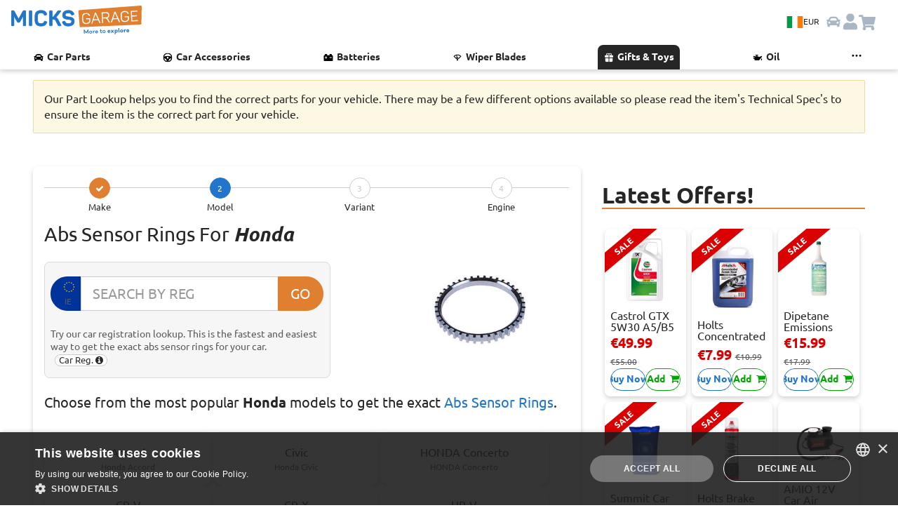

--- FILE ---
content_type: text/html; charset=utf-8
request_url: https://www.micksgarage.com/d/abs-sensor-rings/honda
body_size: 77665
content:
<!DOCTYPE html><html lang="en" data-critters-container><head><script>(function(w,i,g){w[g]=w[g]||[];if(typeof w[g].push=='function')w[g].push(i)})
(window,'GTM-5SS78GW','google_tags_first_party');</script><script>(function(w,d,s,l){w[l]=w[l]||[];(function(){w[l].push(arguments);})('set', 'developer_id.dY2E1Nz', true);
		var f=d.getElementsByTagName(s)[0],
		j=d.createElement(s);j.async=true;j.src='/iagl/';
		f.parentNode.insertBefore(j,f);
		})(window,document,'script','dataLayer');</script>
    <base href="/">
    <link rel="preconnect" href="https://liveservices.micksgarage.com">
    <link rel="preconnect" href="https://imagetin.micksgarage.com">
    <!-- <link rel="prefetch" as="script" href="https://www.google-analytics.com/analytics.js"> -->
    <!-- <link rel="prefetch" as="script" href="https://bat.bing.com/bat.js"> -->
    <!-- <link rel="preload" as="image" type="image/png" href="/assets/graphics/micksgarage-logo-notag-3.png"> -->
    <meta http-equiv="Content-Type" content="text/html; charset=utf-8">
    <meta name="viewport" content="width=device-width, initial-scale=1.0">
    <!-- change viewport could break css -->
    <meta http-equiv="X-UA-Compatible" content="IE=edge">
    <meta name="mobile-web-app-capable" content="yes">
    <meta name="robots" content="index, follow">
    <!-- favicons -->
    <link rel="apple-touch-icon" sizes="180x180" href="/assets/favicon/apple-touch-icon.png?v=sd435k2dg">
    <link rel="icon" type="image/png" sizes="32x32" href="/assets/favicon/favicon-32x32.png?v=sd435k2dg">
    <link rel="icon" type="image/png" sizes="194x194" href="/assets/favicon/favicon-194x194.png?v=sd435k2dg">
    <link rel="icon" type="image/png" sizes="192x192" href="/assets/favicon/android-chrome-192x192.png?v=sd435k2dg">
    <link rel="icon" type="image/png" sizes="16x16" href="/assets/favicon/favicon-16x16.png?v=sd435k2dg">

    <link rel="apple-touch-icon" sizes="180x180" href="/assets/favicon/apple-touch-icon.png">
    <link rel="icon" type="image/png" sizes="32x32" href="/assets/favicon/favicon-32x32.png">
    <link rel="icon" type="image/png" sizes="16x16" href="/assets/favicon/favicon-16x16.png">
    <link rel="manifest" href="/assets/favicon/site.webmanifest">
    <link rel="mask-icon" href="/assets/favicon/safari-pinned-tab.svg" color="#0073b1">
    <link rel="preload" href="/assets/fonts/Ubuntu/Ubuntu-Regular.woff2" as="font" type="font/woff2" crossorigin="anonymous">
    <link rel="preload" href="/assets/fonts/Ubuntu/Ubuntu-Bold.woff2" as="font" type="font/woff2" crossorigin="anonymous">
    <meta name="msapplication-TileColor" content="#0073b1">
    <meta name="msapplication-TileImage" content="/assets/favicon/mstile-144x144.png">
    <meta name="theme-color" content="#ffffff">

    <meta name="google-site-verification" content="AIunZozHMczf1AKVV8YXvao-savM2TWBxf7irRXsrVo">
    <meta name="msvalidate.01" content="C0A2EC9A9918D755990C02CBB73019DA">
    <meta name="ahrefs-site-verification" content="3ef4045a199b8611ad5365dd62fa0d3ba630553db06fe0820da4141d22e879db">
    <meta name="theme-color" content="#1976d2">

    <!-- Google Tag Manager -->
    <script>
    if (navigator.userAgent.indexOf('Lighthouse') == -1) {
        (function (w, d, s, l, i) {
        w[l] = w[l] || [];
        w[l].push({
            'gtm.start': new Date().getTime(),
            event: 'gtm.js'
        });
        var f = d.getElementsByTagName(s)[0],
            j = d.createElement(s),
            dl = l != 'dataLayer' ? '&l=' + l : '';
        j.async = true;
        j.src =
            'https://www.googletagmanager.com/gtm.js?id=' + i + dl +
            '&gtm_auth=gVAzRMI9P99788Osjhppiw&gtm_preview=env-2&gtm_cookies_win=x';
        f.parentNode.insertBefore(j, f);
        })(window, document, 'script', 'dataLayer', 'GTM-5SS78GW');
    }
    </script>
    <!-- End Google Tag Manager -->

    <meta name="twitter:card" content="summary_large_image">
    <meta name="twitter:site" content="@MicksGarage">
    <meta property="og:type" content="website">
    <meta property="og:site_name" content="MicksGarage.com">
    <meta name="fb:app_id" content="182417779528">

<style>:root{--light-blue: #e3f1ff;--blue: #2175ca;--dark-blue: #1a5c9f;--orange: #e07f30;--green: #04a404;--dark-green: #007a00;--light-red: 249, 190, 190, 100;--red: #d90101;--black: #262626;--grey: #595959;--stroke-grey: #d9d9d9;--light-grey: #f0f0f0;--lightest-grey: #f6f6f6;--white: #ffffff;--carRacks-blue: #131a46;--carRacks-orange: #fa935b;--highlight-lemon-yellow: #ffff77;--highlight-lime-green: #AEFF77;--highlight-mint-green: #77ff92;--highlight-aqua: #77ffe4;--highlight-blue: #77c9ff;--highlight-dark-blue: #7777ff;--highlight-purple: #c977ff;--highlight-violet: #ff77e4;--highlight-red: #ff7792;--highlight-orange: #ffae77;--box-shadow: 0 3px 6px rgba(0, 0, 0, .175);--box-shadow-light: 0 3px 6px rgba(2, 2, 0, .1);--box-shadow-heavy: 0 3px 6px rgba(2, 2, 0, .5);--box-shadow-inverse: 0 -3px 6px rgba(0, 0, 0, .175);--box-shadow-heavy-inverse: 0 -3px 6px rgba(2, 2, 0, .5);--paragraph-color: #262626;--links-color: #262626;--text-xl-size: 2rem;--text-lg-size: 1.5em;--text-md-size: 1.25rem;--text-p-size: 1rem;--text-sm-size: .875rem;--text-xs-size: .75rem;--spacer: 1rem;--header-height: 64px}html{font-size:16px}@font-face{font-family:Ubuntu;src:url(/assets/fonts/Ubuntu/Ubuntu-Regular.woff2) format("woff2"),url(/assets/fonts/Ubuntu/Ubuntu-Regular.woff) format("woff");font-weight:400;font-style:normal;font-display:swap}@font-face{font-family:Ubuntu;src:url(/assets/fonts/Ubuntu/Ubuntu-Bold.woff2) format("woff2"),url(/assets/fonts/Ubuntu/Ubuntu-Bold.woff) format("woff");font-weight:700;font-style:normal;font-display:swap}@font-face{font-family:Ubuntu;src:url(/assets/fonts/Ubuntu/Ubuntu-Light.woff2) format("woff2"),url(/assets/fonts/Ubuntu/Ubuntu-Light.woff) format("woff");font-weight:200;font-style:normal;font-display:swap}@font-face{font-family:Ubuntu;src:url(/assets/fonts/Ubuntu/Ubuntu-Italic.woff2) format("woff2"),url(/assets/fonts/Ubuntu/Ubuntu-Italic.woff) format("woff");font-weight:400;font-style:italic;font-display:swap}@font-face{font-family:Ubuntu;src:url(/assets/fonts/Ubuntu/Ubuntu-BoldItalic.woff2) format("woff2"),url(/assets/fonts/Ubuntu/Ubuntu-BoldItalic.woff) format("woff");font-weight:700;font-style:italic;font-display:swap}.text-p-size{font-size:var(--text-p-size)}.text-sm-size{font-size:var(--text-sm-size)}.text-xs-size{font-size:var(--text-xs-size)}.text-bold{font-weight:700}.a-link{border:0;cursor:pointer;color:var(--blue)!important;text-decoration:underline;width:-moz-fit-content;width:fit-content}.a-link *{color:var(--blue)}.a-link-hover{transition:.15s ease-in-out}.a-link-hover:hover{transform:scale(.95)}@media (hover: hover){.a-link-hover:hover{transform:scale(1.01);text-decoration:underline}}.box-shadow-inverse{box-shadow:var(--box-shadow-inverse)}.px-0{padding-right:0!important;padding-left:0!important}.px-3{padding-right:var(--spacer)!important;padding-left:var(--spacer)!important}.py-0{padding-top:0!important;padding-bottom:0!important}.py-2{padding-top:calc(var(--spacer) * .5)!important;padding-bottom:calc(var(--spacer) * .5)!important}.py-4{padding-top:calc(var(--spacer) * 1.5)!important;padding-bottom:calc(var(--spacer) * 1.5)!important}.pb-0{padding-bottom:0!important}.pb-5{padding-bottom:calc(var(--spacer) * 3)!important}.mb-0{margin-bottom:0!important}.mb-5{margin-bottom:calc(var(--spacer) * 3)!important}.flex{display:flex}.flex-row{flex-direction:row}.ani-link-hover{transition:.15s ease-in-out;color:var(--black)!important}.ani-link-hover:hover{transform:scale(.9)}@media (hover: hover){.ani-link-hover:hover{transform:scale(1.025);text-decoration:underline}}.ani-box-shadow-hover{transition:.15s ease-in-out;box-shadow:var(--box-shadow)}.ani-box-shadow-hover:hover{box-shadow:var(--box-shadow-heavy)}@media (hover: hover){.ani-box-shadow-hover:hover{box-shadow:var(--box-shadow-heavy)}}.navbar-btn-country{align-items:center;justify-content:center;background-color:var(--light-blue);border:none!important;border-radius:24px;cursor:pointer;display:flex;flex-wrap:nowrap;gap:.5rem;padding:.5rem;position:relative}.navbar-btn-country .flag-icon{background-size:cover;border:1px solid var(--stroke-grey);font-size:1.5rem;height:17px;width:24px}.navbar-btn-country .navbar-currency-code{color:var(--black);font-size:.75rem;display:inline}@media screen and (max-width: 737px){.navbar-btn-country{background-color:var(--white);padding:0}.navbar-btn-country .navbar-currency-code{display:none}}html{font-family:Ubuntu,sans-serif;-ms-text-size-adjust:100%;-webkit-text-size-adjust:100%}aside,footer,section{display:block}a{background-color:transparent;text-decoration:none;color:var(--black)}a:active,a:hover{outline:0}b,strong{font-weight:700}h1{margin:.67em 0}img{border:0;vertical-align:middle}svg:not(:root){overflow:hidden}button,input,select{font:inherit;margin:0;color:inherit}button,select{text-transform:none}button{cursor:pointer;-webkit-appearance:button}button[disabled]{cursor:default}button::-moz-focus-inner,input::-moz-focus-inner{padding:0;border:0}input{line-height:normal;border-radius:30px}*,:after,:before{box-sizing:border-box}html{font-size:16px;-webkit-tap-highlight-color:transparent;height:100%;touch-action:manipulation}body{margin:0;font-family:Ubuntu,Helvetica,sans-serif;font-size:16px;line-height:1.4;color:var(--black)}button,input,select{font-family:inherit;font-size:inherit;line-height:inherit}select{border-radius:8px}a:focus,a:hover{color:#0073b1}a:focus{outline:0}.img-responsive{display:block;max-width:100%;height:auto}hr{box-sizing:content-box;height:0;margin-top:24px;margin-bottom:24px;border:0;border-top:1px solid #575757}h1,h2,h3,h4,h5{font-family:inherit;font-weight:500;line-height:1.1;color:var(--black)}h5 small{font-weight:400;line-height:1;color:#575757}h1,h2,h3{margin-top:24px;margin-bottom:12px}h4,h5{margin-top:12px;margin-bottom:12px}h5 small{font-size:75%}h1{font-size:32px}h2{font-size:28px}h3{font-size:24px}h4{font-size:20px}h5{font-size:16px}p{margin:0 0 12px}small{font-size:81%}.text-center{text-align:center}.text-muted{color:var(--grey)}ul{margin-top:0;margin-bottom:12px}.list-inline{padding-left:0;list-style:none}.list-inline{margin-left:-5px}.list-inline>li{display:inline-block;padding-right:5px;padding-left:5px}.container{margin-right:auto;margin-left:auto;padding-right:15px;padding-left:15px}@media (min-width:736px){.container{width:100%}}@media (min-width:1023px){.container{width:85%}}.container-fluid{margin-right:auto;margin-left:auto;padding-right:15px;padding-left:15px}.row{margin-right:-15px;margin-left:-15px}.col-lg-4,.col-lg-8,.col-md-1,.col-md-10,.col-md-12,.col-md-4,.col-md-6,.col-md-7,.col-md-8,.col-xs-12,.col-xs-4{position:relative;min-height:1px;padding-right:15px;padding-left:15px}.col-xs-12,.col-xs-4{float:left}.col-xs-12{width:100%}.col-xs-4{width:33.33333333%}.col-xs-offset-4{margin-left:33.33333333%}@media (min-width:736px){.col-md-1,.col-md-10,.col-md-12,.col-md-4,.col-md-6,.col-md-7,.col-md-8{float:left}.col-md-12{width:100%}.col-md-10{width:83.33333333%}.col-md-8{width:66.66666667%}.col-md-7{width:58.33333333%}.col-md-6{width:50%}.col-md-4{width:33.33333333%}.col-md-1{width:8.33333333%}.col-md-offset-3{margin-left:25%}.col-md-offset-0{margin-left:0}}@media (min-width:1023px){.col-lg-4,.col-lg-8{float:left}.col-lg-8{width:66.66666667%}.col-lg-4{width:33.33333333%}}.form-control{font-size:16px;line-height:1.5;display:block;color:#575757}.form-control{width:100%;height:38px;padding:6px 12px;transition:border-color .15s ease-in-out,box-shadow .15s ease-in-out;border:1px solid #ccc;background-color:#fff;background-image:none}.form-control,.form-control:focus{box-shadow:none}.form-control::-moz-placeholder{opacity:1;color:#999}.form-control:-ms-input-placeholder{color:#999}.form-control::-webkit-input-placeholder{color:#999}.form-control::-ms-expand{border:0;background-color:transparent}.btn{font-size:16px;font-weight:400;line-height:1.5;display:inline-block;margin-bottom:0;padding:10px;cursor:pointer;-webkit-user-select:none;user-select:none;text-align:center;vertical-align:middle;border:1px solid transparent;border-radius:30px;background-image:none;touch-action:manipulation}.btn:active:focus,.btn:focus{outline:0}.btn:focus,.btn:hover{text-decoration:none;color:#f47d30}.btn:active{outline:0;background-image:none;box-shadow:none}.btn[disabled]{cursor:not-allowed;opacity:.65;box-shadow:none;filter:alpha(opacity=65)}.btn-default,.btn-default:focus{color:var(--black);border-color:#ccc;background-color:#fff}.btn-default:active,.btn-default:hover{border-color:#ccc;background-color:#fff}.btn-default:active:focus,.btn-default:active:hover{color:var(--black);border-color:#ccc;background-color:#fff}.btn-default:active{color:var(--black);background-image:none}.btn-default[disabled]:focus,.btn-default[disabled]:hover{border-color:#ccc;background-color:#fff}.btn-link{font-weight:400;color:var(--black);border-radius:0}.btn-link,.btn-link:active{background-color:transparent;box-shadow:none}.btn-link,.btn-link:active,.btn-link:focus,.btn-link:hover{border-color:transparent}.btn-link:focus,.btn-link:hover{text-decoration:underline;color:#0073b1;background-color:transparent}.btn-xs{font-size:13px;line-height:1.5;padding:1px 5px;border-radius:30px}.input-group{position:relative;display:table;border-collapse:separate}.input-group .form-control{position:relative;z-index:2;float:left;width:100%;margin-bottom:0}.input-group .form-control:focus{z-index:3}.input-group-lg>.form-control,.input-group-lg>.input-group-addon,.input-group-lg>.input-group-btn>.btn{font-size:20px;line-height:1.3333333;height:49px;padding:10px 16px;border-radius:30px}.input-group .form-control,.input-group-addon,.input-group-btn{display:table-cell}.input-group .form-control:not(:first-child):not(:last-child),.input-group-addon:not(:first-child):not(:last-child),.input-group-btn:not(:first-child):not(:last-child){border-radius:0}.input-group-addon,.input-group-btn{width:1%;vertical-align:middle;white-space:nowrap}.input-group-addon{font-size:16px;font-weight:400;line-height:1;padding:6px 12px;text-align:center;color:#575757;border:1px solid #ccc;border-radius:30px;background-color:#fff}.input-group .form-control:first-child,.input-group-addon:first-child,.input-group-btn:first-child>.btn,.input-group-btn:last-child>.btn:not(:last-child):not(.dropdown-toggle){border-top-right-radius:0;border-bottom-right-radius:0}.input-group-addon:first-child{border-right:0}.input-group .form-control:last-child,.input-group-addon:last-child,.input-group-btn:first-child>.btn:not(:first-child),.input-group-btn:last-child>.btn{border-top-left-radius:0;border-bottom-left-radius:0}.input-group-addon:last-child{border-left:0}.input-group-btn{font-size:0;white-space:nowrap}.input-group-btn,.input-group-btn>.btn{position:relative}.input-group-btn>.btn:active,.input-group-btn>.btn:focus,.input-group-btn>.btn:hover{z-index:2}.input-group-btn:first-child>.btn{margin-right:-1px}.input-group-btn:last-child>.btn{z-index:2;margin-left:-1px}.alert{margin-bottom:24px;padding:15px;border:1px solid transparent;box-shadow:var(--box-shadow)}.alert>p{margin-bottom:0}.panel{margin-bottom:24px;border:1px solid transparent;border-radius:2px;background-color:#fff;box-shadow:var(--box-shadow)}.panel-body{padding:15px}.panel-heading{padding:10px 15px;border-bottom:1px solid transparent;border-top-left-radius:1px;border-top-right-radius:1px}.panel-primary{border-color:#0073b1}.panel-primary>.panel-heading{color:#fff;border-color:#0073b1;background-color:#0073b1}.well{min-height:20px;margin-bottom:20px;padding:15px;border-radius:0;background-color:#fff}.container-fluid:after,.container-fluid:before,.container:after,.container:before,.panel-body:after,.panel-body:before,.row:after,.row:before{display:table;content:" "}.container-fluid:after,.container:after,.panel-body:after,.row:after{clear:both}.hidden{display:none!important}.flag-icon{background-size:contain;background-position:50%;background-repeat:no-repeat}.flag-icon{position:relative;display:inline-block;width:1.33333333em;line-height:1em}.flag-icon:before{content:"\a0"}/*!
 *  Font Awesome 4.7.0 by @davegandy - http://fontawesome.io - @fontawesome
 *  License - http://fontawesome.io/license (Font: SIL OFL 1.1, CSS: MIT License)
 */@font-face{font-family:FontAwesome;font-display:swap!important;src:url(/assets/fonts/fontawesome-webfont.eot?v=4.7.0);src:url(/assets/fonts/fontawesome-webfont.eot?#iefix&v=4.7.0) format("embedded-opentype"),url(/assets/fonts/fontawesome-webfont.woff?v=4.7.0) format("woff"),url(/assets/fonts/fontawesome-webfont.woff2?v=4.7.0) format("woff2"),url(/assets/fonts/fontawesome-webfont.ttf?v=4.7.0) format("truetype"),url(/assets/fonts/fontawesome-webfont.svg?v=4.7.0#fontawesomeregular) format("svg");font-weight:400;font-style:normal}.fa{display:inline-block;font: 14px/1 FontAwesome;font-size:inherit;text-rendering:auto;-webkit-font-smoothing:antialiased;-moz-osx-font-smoothing:grayscale}.fa-stack{position:relative;display:inline-block;width:2em;height:2em;line-height:2em;vertical-align:middle;text-align:center}.fa-stack-1x{position:absolute;left:0;width:100%;text-align:center}.fa-stack-1x{line-height:inherit}.fa-check:before{content:"\f00c"}.fa-shopping-cart:before{content:"\f07a"}.fa-angle-left:before{content:"\f104"}.fa-bars:before{content:"\f0c9"}.fa-facebook:before{content:"\f09a"}.fa-linkedin:before{content:"\f0e1"}.fa-pinterest:before{content:"\f0d2"}.fa-twitter:before{content:"\f099"}.fa-youtube-play:before{content:"\f16a"}.fa-plus:before{content:"\f067"}.fa-info-circle:before{content:"\f05a"}@media print{*{background-color:transparent!important;color:var(--black)!important}.no-print{display:none!important}.well{padding:0!important;margin:0!important;border:0!important;border-radius:0!important;box-shadow:none!important}h1,h2,h3{font-size:24px!important}}.placeholder{display:block;position:relative;width:100%;background:#fff;z-index:1}.placeholder.square{padding-top:100%}.placeholder .img-item{position:absolute;top:0;left:0;width:100%;height:auto;object-fit:cover;z-index:10}h1{max-width:599px}.push{min-height:150px}#app{position:relative;display:block}.card-icons img{image-rendering:-webkit-optimize-contrast;image-rendering:auto}app-featured-products{display:block;position:relative}.car-selector-right{margin-bottom:24px}.car-reg{margin-top:12px;margin-bottom:12px}.car-selection-footer{margin-bottom:16px}small{line-height:1.3;display:block;margin-top:6px}.badges{margin:18px 0}button{text-transform:capitalize;position:relative;background-color:transparent;color:var(--orange);border:1px solid var(--orange);overflow:visible;outline:0}p{display:inline-block}.car-selection-header h5{line-height:1.3}.car-well-border{height:100%;border-top:2px solid var(--orange);border-bottom:2px solid var(--orange)}.car-landing h1,.car-selection-header h1{font-weight:700;text-transform:capitalize}.car-selection-header a{color:var(--blue);text-transform:capitalize}.car-selection-header a:hover{color:var(--orange)}.dept-description-body{margin-top:16px;margin-bottom:4px}.dept-description-body h2{font-size:22px;font-weight:700;text-transform:capitalize}.car-landing-wrap{margin-bottom:50px}.car-selection-stepwizard{margin-bottom:16px}h2{display:block;margin:0 0 10px}small{color:var(--grey)}.car-selection-buttons{margin-top:8px}.car-selection-buttons{margin-bottom:0}.car-landing-wrap:last-of-type{margin-top:0;margin-bottom:10px}.car-well-border{border-radius:0;padding:15px;position:relative;overflow:hidden}.car-landing{padding-top:30px}.car-selection-header h1{font-size:28px;margin:0}#car-reg-flag{background-image:url(/assets/flags/eu_flag.svg);background-position:10px 4px;background-size:73%;background-repeat:no-repeat;background-color:#039;color:#fff;border-color:#039}#car-reg-flag small{position:relative;top:8px;left:3px;font-size:12px}.car-wrap{padding-bottom:60px}.panel-body{height:auto}.dept-description-body p{display:block;font-size:14px}.alert{margin:1px 0;bottom:1px;left:0;width:100%;z-index:2000}footer section:first-of-type{border-top:1px solid #ddd;border-bottom:1px solid #ddd;margin-top:-1px}footer ul{list-style:none;padding:0;overflow:hidden}footer ul li{padding-bottom:8px}footer ul li a{line-height:1;display:block;color:#595959}footer p{margin-bottom:0}.social-links p{display:block}.social-links a{padding-right:4px;margin-top:6px}.social-links a{position:relative;display:inline-block;overflow:hidden}.footer-bar{padding-top:12px;padding-bottom:12px;background-color:#fff}.fa-fb{background-color:#3b5998;color:#fff}.fa-lk{background-color:#007bb6;color:#fff}.fa-pt{background-color:#bd081c;color:#fff}.fa-tw{background-color:#1da1f2;color:#fff}.fa-yt{background-color:#e62117;color:#fff}body,html{height:100%;width:100%;overflow-x:hidden!important}.list-inline{margin-bottom:0}.well{width:100%;margin:0}.panel-heading{position:relative;border:0}app-back-to-top .back-top{color:#595959}.hidden{display:none!important}.back-top{bottom:15px}.back-top{position:relative;display:inline-block;margin-top:32px;margin-bottom:32px}app-back-to-top{position:relative;display:block}.back-top{padding:12px 0;font-size:13px;color:#595959}h4{margin:0;border:0!important}.panel{box-shadow:none;margin-top:8px}h3{padding-bottom:16px}.car-well-border{padding:15px;border:1px solid #ddd}.car-selection-stepwizard button.btn-orange:active,.car-selection-stepwizard button.btn-orange:focus,.car-selection-stepwizard button.btn-orange:hover,.car-selection-stepwizard button.btn-orange:visited{cursor:default!important;color:#fff;border-color:var(--orange);background-color:var(--orange)}.car-selection-stepwizard button.btn-blue:active,.car-selection-stepwizard button.btn-blue:focus,.car-selection-stepwizard button.btn-blue:hover,.car-selection-stepwizard button.btn-blue:visited{cursor:default!important;color:#fff;border-color:var(--blue);background-color:var(--blue)}.stepwizard-step small{margin-top:4px;display:block;color:var(--black)}.stepwizard-row{display:table-row}.stepwizard{display:table;width:100%;position:relative}.stepwizard-step button[disabled]{opacity:1!important;filter:alpha(opacity=100)!important;background:#fff;color:#ccc}.stepwizard-row:before{top:14px;bottom:0;position:absolute;content:" ";width:100%;height:1px;background-color:#ccc;z-index:1}.stepwizard-step{display:table-cell;text-align:center;position:relative;z-index:1000}.stepwizard-step .btn.btn-circle{width:30px;height:30px;text-align:center;padding:6px 0;font-size:12px;line-height:1.428571429}.btn-circle{border-radius:15px}*{-webkit-overflow-scrolling:touch}a:hover img{opacity:.5}.offline-bar{position:fixed;bottom:0;left:0;border-bottom:1px solid #ccc;text-align:center;z-index:5000;margin-top:0}.offline-bar p{margin:0;padding:8px 0;line-height:1;text-align:center}a:hover{cursor:pointer}select{border-radius:2px}body{background-color:#fff}div:focus{outline:0}.btn,a,button{white-space:normal}a:hover{color:var(--blue)}.white{color:#fff!important}.red-bg{background-color:var(--red)!important}.yellow-bg{background-color:#ff0!important}.btn-blue,.btn-blue:focus{color:#fff;border-color:var(--blue);background-color:var(--blue)}.btn-orange,.btn-orange:focus{color:#fff;border-color:var(--orange);background-color:var(--orange)}.btn-blue:hover,.btn-default:hover,.btn-orange:hover{color:var(--blue);background-color:#fff;border-color:var(--blue)}.form-control:focus{outline:0;border-color:#ccc}.alert{position:relative;display:block;overflow:hidden;margin-top:16px;margin-bottom:16px;box-shadow:none;border-color:#e00000;border-radius:2px}.flex{display:flex!important;flex-wrap:wrap;flex-flow:wrap}.flex-row{flex-wrap:wrap;flex-flow:wrap;flex-direction:row}.flex:before,.flex:after,.flex-row:before,.flex-row:after{content:normal}.flex-self-center{align-self:center;-webkit-align-self:center}#siteVersion{display:block}#siteVersion small{color:#777;margin:0;font-size:11px}.reg-disclaimer{position:relative;display:inline-block;margin:0 0 0 6px;max-width:100px;line-height:1}.car-selection-header{margin-bottom:8px}.social-links a .fa-stack{width:40px;height:40px;line-height:40px;margin:0 10px 10px 0;border-radius:12px}.social-links a .fa{font-size:24px}.car-reg-submit{min-width:65px}.alert-tec-doc{z-index:1000;background-color:#fcf8e3;border-color:#f5d89e}.position-relative{position:relative}@media (min-width: 1921px){.container{width:1800px}}@media (max-width: 1920px){.container{width:80%}}@media (max-width: 1919px){.container{width:88%}}@media (max-width: 1440px){.container{width:95%}}@media (max-width: 1280px){.fa-stack{width:1.4em;height:1.4em;line-height:1.4em}.fa-stack-1x{font-size:.9em}}@media (max-width: 1024px){@media (hover: hover){*:not(#cartIcon){opacity:1!important}}.container{width:96%}.list-inline>li{padding-right:0;padding-left:0}.fa-stack{width:1.2em;height:1.2em;line-height:1.1em}.fa-stack-1x{font-size:.8em}.well{padding:15px}}@media (max-width: 1023px){.social-links a .fa-stack{width:40px;height:40px;line-height:40px;margin:0 20px 20px 0}.social-links a .fa{font-size:24px}.car-selection-header .reg-disclaimer{margin:0}}@media (max-width: 1023px){.social-links a .fa-stack{margin:0 14px 14px 0}.badges{text-align:center}body{word-wrap:break-word!important}}@media (max-width:800px){.car-landing{padding-top:10px}.footer-bar{padding-bottom:20px}.footer-bar p small{display:block}footer ul li{padding:12px 8px}}@media (max-width:767px){.car-reg,.car-selection-header{margin-bottom:0}h2{height:auto}.back-top{position:relative;right:inherit;bottom:inherit;color:#575757;margin-top:16px;margin-bottom:16px}.container{width:100%}.container section>.well{margin-bottom:0}}@media (max-width:425px){.car-selection-header{margin-bottom:8px}.car-selection-header h1{font-size:22px}.featured{margin-top:10px}.fa-stack{width:1.4em;height:1.4em;line-height:1.4em}.fa-stack-1x{font-size:.9em}.badges{text-align:left}}@media (max-width:320px){.social-links a .fa-stack{width:32px;height:32px;line-height:32px;margin:0 12px 12px 0}}:root{--btn-main-color: var(--blue);--btn-secondary-color: var(--white)}.btn-color-blue{--btn-main-color: var(--blue)}.btn-color-green{--btn-main-color: var(--green)}.btn-color-grey{--btn-main-color: var(--grey)}.button-group{display:flex;flex-direction:row;justify-content:space-between;gap:.1rem;width:100%}@media screen and (max-width: 567px){.button-group{flex-wrap:wrap;gap:.25rem}}.btn-anim{background:var(--btn-main-color, --blue);border-color:var(--btn-main-color, --blue);color:var(--btn-main-color, --blue);outline-color:var(--btn-main-color, --blue);display:flex;align-items:center;border:solid 1px;border-radius:100px;font-size:var(--text-sm-size);font-weight:700;min-height:32px;justify-content:center;text-align:center;width:100%;white-space:nowrap;position:relative;overflow:hidden}.btn-anim:disabled{cursor:not-allowed;opacity:.5;filter:grayscale(1)}.btn-anim:hover:not(:disabled){box-shadow:var(--box-shadow);border-color:var(--btn-secondary-color, --blue)}.btn-anim span{transition:all .35s;z-index:1}.btn-anim:hover:not(:disabled) span{text-shadow:var(--box-shadow-heavy)}.btn-anim:after{content:"";background:var(--btn-secondary-color, --white);border-radius:100%;height:400%;position:absolute;transition:ease-in-out .25s;width:110%;z-index:0}.btn-anim:hover:not(:disabled):after{transform:translate(100%) translateY(-50%)}.btn-anim span{color:var(--btn-main-color, --blue)}.btn-anim:hover:not(:disabled) span{color:var(--btn-secondary-color, --white)}
</style><link rel="stylesheet" href="styles.4f49919bb65d632f.css" media="print" onload="this.media='all'"><noscript><link rel="stylesheet" href="styles.4f49919bb65d632f.css"></noscript><style ng-app-id="micksgarage-project">.toastr[_ngcontent-micksgarage-project-c1020347540]{position:fixed;right:10px;top:20px;max-width:330px;width:100%;max-height:100vh;overflow-x:hidden;overflow-y:scroll;z-index:3062}.toastr-container[_ngcontent-micksgarage-project-c1020347540]{display:flex;flex-direction:column;height:auto;transition:all .2s ease-in-out}.toastr-alert[_ngcontent-micksgarage-project-c1020347540]{animation:_ngcontent-micksgarage-project-c1020347540_slide-in .2s ease;border-radius:.5rem;box-shadow:var(--box-shadow-heavy);top:20px;margin:.35rem 0;padding:1rem;height:-moz-fit-content;height:fit-content;opacity:1;position:sticky;overflow-x:auto}.anim-fade-out[_ngcontent-micksgarage-project-c1020347540]{animation:_ngcontent-micksgarage-project-c1020347540_fade-out .2s ease;visibility:hidden;opacity:0}@keyframes _ngcontent-micksgarage-project-c1020347540_slide-in{0%{transform:translate(100%);opacity:0}80%{opacity:1}to{transform:translate(0)}}@keyframes _ngcontent-micksgarage-project-c1020347540_fade-out{0%{visibility:visible;transform:translateY(0);opacity:1}to{transform:translateY(-20px);opacity:0;visibility:hidden}}.timer-bar[_ngcontent-micksgarage-project-c1020347540]{position:absolute;bottom:0;left:0;background-color:#0000004d;transition:all ease-in-out;height:5px;width:100%;animation:_ngcontent-micksgarage-project-c1020347540_timer ease-in-out}.toastr-alert[_ngcontent-micksgarage-project-c1020347540]:hover   .timer-bar[_ngcontent-micksgarage-project-c1020347540]{animation-play-state:paused}@keyframes _ngcontent-micksgarage-project-c1020347540_timer{0%{width:100%}to{width:0}}.toastr-alert.success[_ngcontent-micksgarage-project-c1020347540], .toastr-alert.success[_ngcontent-micksgarage-project-c1020347540]   .toastr-alert-text[_ngcontent-micksgarage-project-c1020347540], .toastr-alert.success[_ngcontent-micksgarage-project-c1020347540]   .alert-icon[_ngcontent-micksgarage-project-c1020347540]{background-color:var(--green);color:var(--black)!important}.toastr-alert.error[_ngcontent-micksgarage-project-c1020347540], .toastr-alert.error[_ngcontent-micksgarage-project-c1020347540]   .toastr-alert-text[_ngcontent-micksgarage-project-c1020347540], .toastr-alert.error[_ngcontent-micksgarage-project-c1020347540]   .alert-icon[_ngcontent-micksgarage-project-c1020347540]{background-color:var(--red);color:var(--white)!important}.toastr-alert.warn[_ngcontent-micksgarage-project-c1020347540], .toastr-alert.warn[_ngcontent-micksgarage-project-c1020347540]   .toastr-alert-text[_ngcontent-micksgarage-project-c1020347540], .toastr-alert.warn[_ngcontent-micksgarage-project-c1020347540]   .alert-icon[_ngcontent-micksgarage-project-c1020347540]{background-color:var(--orange);color:var(--black)!important}.toastr-alert.info[_ngcontent-micksgarage-project-c1020347540], .toastr-alert.info[_ngcontent-micksgarage-project-c1020347540]   .toastr-alert-text[_ngcontent-micksgarage-project-c1020347540], .toastr-alert.info[_ngcontent-micksgarage-project-c1020347540]   .alert-icon[_ngcontent-micksgarage-project-c1020347540]{background-color:var(--dark-blue);color:var(--white)!important}.toastr-alert[_ngcontent-micksgarage-project-c1020347540]   .toastr-alert-text[_ngcontent-micksgarage-project-c1020347540]{overflow:hidden;position:relative;width:100%}.toastr-alert[_ngcontent-micksgarage-project-c1020347540]   .toastr-alert-text[_ngcontent-micksgarage-project-c1020347540]   p[_ngcontent-micksgarage-project-c1020347540]:first-child{font-weight:700}.toastr-alert[_ngcontent-micksgarage-project-c1020347540]   .toastr-alert-text[_ngcontent-micksgarage-project-c1020347540]   p[_ngcontent-micksgarage-project-c1020347540]{margin:0}.toastr-alert-message[_ngcontent-micksgarage-project-c1020347540]:has(a), a[_ngcontent-micksgarage-project-c1020347540]{color:inherit!important;font-weight:700;text-decoration:underline}.toastr-alert[_ngcontent-micksgarage-project-c1020347540]   .alert-icon[_ngcontent-micksgarage-project-c1020347540]{font-size:1.5rem;color:#fff}.toastr-alert-wrapper[_ngcontent-micksgarage-project-c1020347540]{position:relative;align-items:center;display:flex;flex-direction:row;flex-wrap:nowrap;gap:.8rem;justify-content:flex-start}.toastr-close-button[_ngcontent-micksgarage-project-c1020347540]{border:0;padding:0;width:20px;height:20px;margin:0;color:var(--black);font-size:1.2rem;top:-15px;right:-10px;position:absolute;z-index:1}@media screen and (max-width: 568px){.toastr[_ngcontent-micksgarage-project-c1020347540]{right:0;top:0;max-width:100%;width:100%}.toastr-alert[_ngcontent-micksgarage-project-c1020347540]{margin:.35rem .5rem}}</style><style ng-app-id="micksgarage-project">.navbar-container{box-shadow:var(--box-shadow);position:relative;z-index:1500}.navbar-ux{align-items:center;background-color:var(--white);display:flex;flex-direction:row;gap:0;justify-content:space-between;height:var(--header-height);padding:.5rem 1rem;position:relative;padding-bottom:10px;overflow-y:visible;z-index:1501;width:100vw}.navbar-ux.mobile-menu-is-open{top:0;z-index:1501;position:fixed}.navbar-menu-group,.nabvar-icon-group{align-items:center;display:flex;flex-direction:row;gap:.5rem;justify-content:space-between}.navbar-logo{width:63px}.navbar-logo img{width:100%}.navbar-logo svg{width:100%}@media screen and (max-width: 425px){.navbar-ux{padding:.5rem}.navbar-logo{width:50px}}@media screen and (max-width: 767px){.navbar-logo app-logo-svg:first-child{display:none}.navbar-logo app-logo-svg:last-child{display:block}}@media screen and (min-width: 768px){.navbar-logo app-logo-svg:first-child{display:block}.navbar-logo app-logo-svg:last-child{display:none}}.navbar-input{min-width:30%;width:100%}.navbar-input input{background-color:var(--light-grey);background-image:url(./assets/icons/icon-search.svg);background-position:8px;background-repeat:no-repeat;background-size:20px;border:none;color:var(--black);font-size:16px;height:43px;padding:.5rem 2rem;top:12px;outline-style:none;transition:all ease-in-out .2s;z-index:0}.navbar-input input[type=text]:focus{color:var(--black)}.navbar-input.navbar-input-sm input{position:absolute;left:-30px;right:0;margin-left:auto;margin-right:auto;width:clamp(7rem,40vw - 2rem,25rem)}.navbar-input.navbar-input-sm input:focus{box-shadow:var(--box-shadow);left:0%;width:92vw;z-index:10}.navbar-input.navbar-input-lg input{width:100%}.navbar-input.navbar-input-lg input:focus{box-shadow:var(--box-shadow);width:clamp(20rem,55vw - 1.75rem,35rem);z-index:10}.navbar-input input::placeholder{color:var(--grey)}.navbar-input .button-clear-navbar{align-items:center;background-color:var(--stroke-grey);border:none;border-radius:50%;display:flex;height:25px;filter:grayscale(1);justify-content:center;padding:4px;position:absolute;visibility:hidden;width:25px;z-index:11}.navbar-input .button-clear-navbar img{height:12px;width:12px}.navbar-input.navbar-input-lg .button-clear-navbar{right:.6rem;top:8px}.navbar-input.navbar-input-sm .button-clear-navbar{right:clamp(2.2rem,0rem,0rem);top:1.3rem}.navbar-input.navbar-input-sm input[type=text]~.button-clear-navbar{visibility:hidden}.navbar-input.navbar-input-sm input[type=text]:focus~.button-clear-navbar{visibility:visible}.navbar-input .button-clear-navbar.show-button-clear-navbar{visibility:visible}.navbar-ux.mobile-menu-is-open .navbar-input{display:none}.navbar-btn-icon{align-items:center;border:0;display:flex;padding:0;position:relative;width:24px;height:24px}.navbar-btn-icon .icon{background-size:cover;background-position:center;background-repeat:no-repeat;height:inherit;width:inherit;z-index:0}.navbar-btn-grayed{filter:grayscale(.7) opacity(.5)}.logo-hover{transition:transform ease-in-out .15s}.logo-hover:hover,.logo-hover:active{transform:scale(1.05)}.btn-hover{transition:all ease-in-out .2s}.btn-hover:hover,.btn-hover:active{filter:invert();transform:scale(1.15)}.btn-country-hover{transition:all ease-in-out .2s}.btn-country-hover:hover{transform:scale(1.15)}.navbar-btn-icon.menu{color:var(--grey);font-size:1.5rem;display:block;height:auto}@media screen and (min-width: 768px){.navbar-btn-icon.menu{display:none}}.set-location-bar{background-color:var(--black)}@media screen and (min-width: 1024px){.navbar-btn-icon.menu{display:none}}@media screen and (min-width: 768px){.navbar-ux,.navbar-menu-group,.nabvar-icon-group{gap:1rem}.navbar-logo{min-width:186px}.navbar-input.navbar-input-sm{display:none}.navbar-input.navbar-input-lg{display:block;position:relative}.navbar-input.navbar-input-lg input:focus{width:100%}}@media screen and (max-width: 767px){.navbar-input.navbar-input-sm{display:block}.navbar-input.navbar-input-lg{display:none}}.search-results-box{animation:fade-in .3s ease;background:var(--white);border-radius:.5rem;box-shadow:0 0 7px #0006;display:flex;flex-direction:row;flex-wrap:wrap;padding:.5rem;position:absolute;top:3.2rem;overflow-y:scroll;width:100%;max-height:80vh}.search-results-box>div{font-size:var(--text-sm-size)}.search-results-box .search-category-group{padding:.5rem;width:33%}.search-results-box .search-category-group .search-category-group-wrapper,.search-suggestions{border:1px solid var(--stroke-grey);border-radius:.5rem;padding:1rem;height:100%}.search-results-box .search-category-group .search-category-group-wrapper:hover{background-color:#f3f3f3}.search-category-group-wrapper h5,.search-results-box .search-suggestions h5{font-size:var(--text-sm-size);color:var(--grey);font-weight:700;margin-top:0}.search-results-box .search-suggestions h5{margin-bottom:0}.search-result-item{cursor:pointer;font-size:var(--text-sm-size);padding:.25rem 0}.show-hide-results{cursor:pointer;color:var(--grey);font-size:var(--text-xs-size);font-style:italic;padding:.25rem 0}.search-result-item:hover,.show-hide-results:hover{text-decoration:underline}.search-results-box .search-no-matches{padding:.5rem;position:sticky;bottom:-.5rem;background-color:var(--white)}.search-results-box .search-suggestions,.search-results-box .search-no-matches{width:100%}.search-results-box .svg-icon{filter:brightness(0)}app-search-input .tag-wrap{animation:fade-in .3s ease;filter:drop-shadow(0px -4px 2px rgba(0,0,0,.2));position:absolute;z-index:1;padding-left:12px;left:0;top:42px}app-search-input .tag-wrap .tag{display:block;height:10px;width:15px;background-color:#fff;clip-path:polygon(50% 0%,0% 100%,100% 100%)}.close-search-popup{animation:fade-out .2s ease;opacity:0}@media screen and (min-width: 768px) and (max-width: 1024px){.search-results-box .search-category-group{width:50%}}@media screen and (max-width: 767px){.search-results-box{flex-direction:column;flex-wrap:nowrap;left:5%;top:64px;width:90%}.search-results-box .search-category-group{width:100%}app-search-input .tag-wrap{left:43%;padding-left:14px;top:58px}}@keyframes fade-in{0%{transform:translateY(-20px);opacity:0;visibility:hidden}to{visibility:visible;transform:translateY(0);opacity:1}}@keyframes fade-out{0%{visibility:visible;transform:translateY(0);opacity:1}to{transform:translateY(-20px);opacity:0;visibility:hidden}}
</style><style ng-app-id="micksgarage-project">#footer{background-color:var(--white)}.footer-back-to-top{padding:1rem}.footer-back-to-top,.footer-back-to-top .back-top{background-color:var(--blue);color:var(--white);font-size:var(--text-p-size)}.footer-back-to-top .back-top{margin:0;bottom:0;padding:0;position:relative}.footer-back-to-top .back-top:after{content:"\25b2";font-size:.65rem;position:absolute;top:.25rem;right:-1rem}.accordion-menu-container{background-color:var(--white);border-bottom:1px solid var(--stroke-grey);transition:all .15s ease-in-out}.accordion-menu-container__open{background-color:var(--light-grey)}.accordion-menu-group{transition:none;max-height:0;overflow:hidden;margin:0;transition:all .15s ease-in-out}.accordion-menu-group.open{max-height:500px;transition:.35s ease-in-out}@media screen and (min-width: 736px){.accordion-menu-container,.accordion-menu-container__open{background-color:var(--white)}.accordion-menu-container{border-bottom:none}.accordion-menu-container:nth-child(n+4){padding-top:1.5rem}.accordion-menu-button{pointer-events:none}.accordion-menu-button .arrow-button{display:none}.accordion-menu-group{max-height:1000px}}.accordion-menu-button{align-items:center;border:none;color:var(--paragraph-color);display:flex;flex-direction:row;justify-content:space-between;font-weight:700;text-align:left;text-transform:capitalize;padding:1rem .5rem;position:relative;width:100%}.accordion-menu-item{color:var(--paragraph-color);padding:1rem .5rem}.accordion-menu-item a{align-items:center;display:flex;flex-direction:row;gap:8px;filter:brightness(.1)}.accordion-menu-item-icon{background-size:var(--text-p-size);height:var(--text-p-size);min-width:var(--text-p-size);width:var(--text-p-size)}.arrow-button{display:block;position:relative;top:50%;width:var(--text-p-size);height:var(--text-p-size);background-image:url(./assets/icons/ux-icons/Icon_Arrow_Next.svg);transform:translate(-50%) rotate(90deg);transition:transform .25s ease-in-out,opacity .35s ease-in-out}.arrow-button__open{transform:translate(-30%,-25%) rotate(270deg)}.footer-main-section{background-color:var(--white);padding:2rem 0}@media screen and (max-width: 767px){.footer-main-section{padding:2rem 0}}.footer-mg-logo{padding-bottom:2.5rem;text-align:center;max-width:320px;margin:0 auto}.footer-mg-logo app-logo-svg .mg-logo{max-width:320px}@media screen and (min-width: 768px){.footer-mg-logo{margin:0}}.footer-badges,.footer-badges a{align-items:center;justify-content:space-evenly;display:flex;flex-direction:row;gap:.5rem;text-align:center;flex-wrap:wrap}@media screen and (min-width: 736px){.footer-badges{align-items:flex-start;justify-content:flex-start;display:flex;flex-direction:column}.footer-badges div{align-items:center;justify-content:flex-start}}.footer-badges .item-icon{display:inline-flex;text-align:left;position:relative;margin-left:1rem}.footer-badges .item-icon:before{display:block;filter:brightness(0);height:var(--text-p-size);width:var(--text-p-size);margin-right:.5rem;position:absolute;top:.2rem;left:-1.2rem}.footer-badges .item-icon.fast:before{content:url(./assets/icons/ux-icons/Icon_Fast.svg)}.footer-badges .item-icon.returns:before{content:url(./assets/icons/ux-icons/Icon_Returns.svg)}.footer-badges .item-icon.delivery:before{content:url(./assets/icons/ux-icons/Icon_Delivery.svg)}.discount-club-bar-container{background:var(--orange);background:linear-gradient(45deg,#e07f30,#faa966);padding:2.5rem 1rem;text-align:left}.discount-club-bar{display:flex;flex-direction:column;justify-content:center;align-items:center}@media screen and (min-width: 768px){.discount-club-bar{display:grid;grid-gap:1rem;grid-template-columns:48% 48%;grid-auto-columns:1fr;grid-auto-rows:1fr}}.discount-club-image{display:flex;justify-content:center;align-items:center}.discount-club{cursor:pointer;display:flex;flex-direction:column;align-items:flex-start;justify-content:center;text-align:left}.discount-club:hover{color:var(--black);text-decoration:underline}@media screen and (max-width: 767px){.discount-club{align-items:center;padding-top:2rem;text-align:center}}.discount-club a{align-items:center;display:flex;flex-direction:row;gap:.25rem;justify-content:flex-start;text-align:left;text-decoration:underline}.discount-club a:hover{color:var(--black)}.discount-club .discount-club-title{font-size:clamp(1.5rem,.7614rem + 3.6932vw,3.125rem);line-height:clamp(1.5rem,.7614rem + 3.6932vw,3.125rem);text-align:left}.discount-club a .item-icon.email{background-image:url(./assets/icons/ux-icons/Icon_Mail.svg);background-size:cover;background-repeat:no-repeat;background-position:center;display:flex;filter:brightness(0);height:1rem;width:1rem}.social-links{padding:1.5rem 0}.social-links p,.footer-cards-text{padding-bottom:.5rem}@media screen and (min-width: 768px){.social-links{text-align:left}}.footer-cards-text{font-size:var(--text-xs-size);text-align:center}@media screen and (min-width: 768px){.footer-cards-text{text-align:start}}#siteVersion small{color:var(--black)}
</style><style ng-app-id="micksgarage-project">.mg-logo{max-width:100%;transition:all .15s ease-in-out}.mg-logo:hover{transform:scale(.9)}@media (hover: hover){.mg-logo:hover{transform:scale(1.05)}}
</style><style ng-app-id="micksgarage-project">.card-icon{padding-top:60%;min-width:52px}@media (min-width: 1280px){.card-icon{min-width:72px}}.card-icon.card-icon-briantree{padding-top:27%;min-width:118px}@media (min-width: 1280px){.card-icon.card-icon-briantree{min-width:148px}}
</style><style ng-app-id="micksgarage-project">.nav-mobile-menu-container{background-color:var(--white);position:fixed;top:var(--header-height);width:100%;z-index:1500;transform:translate(-100%);transition:all .2s ease-in-out;overflow-y:scroll}.nav-mobile-menu-container.is-open{transform:translate(0)}.nav-mobile-menu{background-color:var(--white);display:flex;flex-direction:column;gap:1rem;padding:1rem;text-transform:capitalize;max-height:calc(100vh - var(--header-height))}ul{list-style:none;margin:0;padding:0}.nav-mobile-menu__top-category{display:grid;grid-gap:1rem;grid-template-columns:48% 48%;grid-auto-columns:1fr;grid-auto-rows:minmax(30px,65px)}.nav-mobile-menu__top-category .menuItem__child{height:100%;grid:auto auto}.nav-mobile-menu__top-category .menuItem__child a{padding:1rem;border:1px solid var(--stroke-grey);border-radius:1rem;display:flex;flex-direction:row;align-items:center;justify-content:flex-start;gap:.5rem;height:100%}.nav-mobile-menu__list{display:flex;flex-direction:column;gap:.5rem}.nav-mobile-menu__list .menuItem__child{padding:.5rem 1rem;border-bottom:1px solid var(--stroke-grey)}.nav-mobile-menu__list .menuItem__child a{display:flex;flex-direction:row;gap:.5rem}.menuItem__child a:hover .menuItem__child-icon{filter:none}.menuItem__child-icon,.level-one-item-icon{background-size:contain;background-repeat:no-repeat;height:1.5rem;width:1.5rem;margin-right:.25rem;filter:brightness(0)}.level-one-item-icon{height:1rem;width:1rem}.nav-mobile-menu__section-title{color:var(--paragraph-color);border-bottom:1px solid var(--orange);font-size:var(--text-md-size);font-weight:700;width:100%}.nav-mobile-menu__info{font-size:var(--text-sm-size);color:var(--grey)}.nav-desktop-menu-container{background-color:var(--white);position:relative}@media screen and (max-width: 767px){.nav-desktop-menu-container{display:none}}.nav-desktop-item-list{align-items:flex-start;display:flex;flex-direction:row;flex-wrap:nowrap;justify-content:space-between;gap:1rem;text-transform:capitalize;-ms-overflow-style:none;scrollbar-width:none}.nav-desktop-item-list::-webkit-scrollbar{display:none}.nav-desktop-menu__hidden-list .menuItem__child,.nav-desktop-item-list .level-one-item{align-items:center;display:flex;flex-direction:row;flex-wrap:nowrap;font-size:var(--text-sm-size);font-weight:700;text-transform:capitalize;white-space:nowrap;padding:.5rem 0;position:relative}.nav-desktop-menu__hidden-list .menuItem__child:hover,.nav-desktop-item-list .level-one-item:hover{text-decoration:underline}.nav-desktop-item-list .level-one-item.is-open{color:var(--blue)}.nav-desktop-item-list .level-one-item .level-one-item-icon{height:1rem;min-width:1rem;filter:brightness(0)}.nav-desktop-menu__hidden-list .menuItem__child:hover .level-one-item-icon,.nav-desktop-item-list .level-one-item:hover .level-one-item-icon,.nav-desktop-item-list .level-one-item.is-open .level-one-item-icon{filter:none}.nav-desktop-item-list .level-one-item .open-arrow{background-repeat:no-repeat;background-size:contain;bottom:-.2rem;height:1rem;min-width:1rem;position:absolute}.mega-menu-container{-webkit-backdrop-filter:blur(25px);backdrop-filter:blur(25px);background-color:#ffffffd9;border-top:2px solid var(--stroke-grey);border-radius:.5rem;box-shadow:var(--box-shadow);column-gap:1.5rem;display:grid;font-size:var(--text-sm-size);grid-template-columns:auto auto auto auto;grid-auto-rows:max-content;max-height:65vh;left:0;row-gap:1.5rem;top:100%;overflow-y:scroll;padding:1rem 1.5rem;position:absolute;width:100%;word-wrap:break-word;z-index:1500}.mega-menu-container .category-list{display:flex;flex-direction:column;flex-wrap:wrap}.content-float{bottom:-65vh;border-radius:0 0 .5rem .5rem;background-image:linear-gradient(to bottom,#fff0,#fff3);color:var(--blue);display:flex;align-items:center;justify-content:center;gap:.5rem;text-align:center;padding-bottom:.5rem;position:absolute;float:inline-end;width:100%;z-index:10000;left:0;height:40px;pointer-events:none;-webkit-backdrop-filter:blur(5px);backdrop-filter:blur(5px);overflow-y:visible}.content-float i{font-size:1rem;padding-left:.5rem}.mega-menu-container .level-two-item{font-size:var(--text-p-size);font-weight:700;text-transform:capitalize}.mega-menu-container .level-three-item{font-size:var(--text-sm-size);font-weight:400;text-transform:capitalize;padding-top:.5rem}.mega-menu-container .level-two-item:hover,.mega-menu-container .level-three-item:hover{text-decoration:underline}.mega-menu-overlay{height:200vh;position:absolute;left:0;width:100%;z-index:1400}#menuItem__moreItems{position:relative}#menuItem__moreItems a.level-one-item{justify-content:center;height:36px;min-width:40px}#menuItem__moreItems a.level-one-item .level-one-item-icon{rotate:90deg}.nav-desktop-menu__hidden-list{background:var(--white);border-radius:.5rem;top:117%;box-shadow:var(--box-shadow);height:auto;padding:.5rem 1rem;position:absolute;right:0;z-index:1401}.nav-desktop-menu__hidden-list .menuItem__child{justify-content:flex-start;padding-bottom:.5rem}.nav-desktop-menu__hidden-list .menuItem__child a{align-items:center;display:flex;flex-direction:row;justify-content:flex-start;text-wrap:nowrap}.menu-caret-up-wrap{min-width:132px;height:15px;position:absolute;top:74%;right:0;text-align:end;z-index:1401}.menu-caret-up{height:inherit;filter:drop-shadow(3px 5px 2px rgb(0 0 0 / .4)) brightness(1.5);padding-right:14px}.nav-desktop-item-list #menuItem__13{color:var(--white);border-radius:.5rem .5rem 0 0;background:var(--black);padding:0 .5rem}.nav-desktop-item-list #menuItem__13 .level-one-item,.nav-mobile-menu #menuItem__13 a{color:var(--white);background:var(--black)}.nav-desktop-item-list #menuItem__13 .level-one-item .level-one-item-icon,.nav-mobile-menu #menuItem__13 .menuItem__child-icon{filter:brightness(10)}
</style><style ng-app-id="micksgarage-project">.cart-fixed-button[_ngcontent-micksgarage-project-c1846169631]{align-items:center;background-color:var(--green);border:0;border-radius:50%;bottom:1%;box-shadow:var(--box-shadow-heavy);display:flex;justify-content:center;padding:15px;position:fixed;right:1%;overflow:visible;z-index:3000}.cart-icon[_ngcontent-micksgarage-project-c1846169631]   img[_ngcontent-micksgarage-project-c1846169631]{filter:brightness(10);width:40px;height:40px}.cart-total-items[_ngcontent-micksgarage-project-c1846169631]{bottom:0;background-color:var(--white);border:2px solid var(--green);border-radius:50%;color:var(--black);font-size:1rem;font-weight:700;padding:2px 5px;position:absolute;left:0;text-align:center;z-index:1}.cart-fixed-button[_ngcontent-micksgarage-project-c1846169631]   img[_ngcontent-micksgarage-project-c1846169631]{transition:all ease-in-out .15s}.cart-fixed-button[_ngcontent-micksgarage-project-c1846169631]:hover   img[_ngcontent-micksgarage-project-c1846169631]{opacity:1;transform:scale(1.15) rotate(-15deg)}.scale-rotate-animation[_ngcontent-micksgarage-project-c1846169631]{animation:_ngcontent-micksgarage-project-c1846169631_updatedCartIcon .5s both}@keyframes _ngcontent-micksgarage-project-c1846169631_updatedCartIcon{0%{transform:scale(1) rotate(0)}50%{transform:scale(1.5) rotate(-15deg)}to{transform:scale(1) rotate(0)}}.scale-up-animation[_ngcontent-micksgarage-project-c1846169631]{animation:_ngcontent-micksgarage-project-c1846169631_scale-up-center .4s cubic-bezier(.39,.575,.565,1) both}@keyframes _ngcontent-micksgarage-project-c1846169631_scale-up-center{0%{transform:scale(1)}50%{transform:scale(1.25)}to{transform:scale(1)}}</style><style ng-app-id="micksgarage-project">.navbar-btn-country[_ngcontent-micksgarage-project-c1123348283]{align-items:center;justify-content:center;background-color:var(--white);border-radius:0;cursor:pointer;display:flex;flex-wrap:nowrap;gap:.5rem;padding:.5rem;position:relative}.navbar-btn-country[_ngcontent-micksgarage-project-c1123348283]   .flag-icon[_ngcontent-micksgarage-project-c1123348283]{background-size:cover;border:1px solid var(--stroke-grey);border:none;font-size:1.5rem;height:17px;width:24px}.navbar-btn-country[_ngcontent-micksgarage-project-c1123348283]   .navbar-currency-code[_ngcontent-micksgarage-project-c1123348283]{color:var(--black);font-size:.75rem;display:inline}@media screen and (max-width: 737px){.navbar-btn-country[_ngcontent-micksgarage-project-c1123348283]{background-color:var(--white);padding:0}.navbar-btn-country[_ngcontent-micksgarage-project-c1123348283]   .navbar-currency-code[_ngcontent-micksgarage-project-c1123348283]{display:none}}</style><style ng-app-id="micksgarage-project">.isNotLogged[_ngcontent-micksgarage-project-c2613206788]{filter:grayscale(.7) opacity(.3)}.saved-cars-wrap[_ngcontent-micksgarage-project-c2613206788]{position:relative}.saved-cars-popup[_ngcontent-micksgarage-project-c2613206788]{animation:_ngcontent-micksgarage-project-c2613206788_fade-in .2s ease;background:var(--white);border-radius:.5rem;box-shadow:0 0 9px #0009;padding:1rem;position:absolute;right:3vw;top:3rem;width:94vw}.close-saved-cars-popup[_ngcontent-micksgarage-project-c2613206788]{animation:_ngcontent-micksgarage-project-c2613206788_fade-out .2s ease;opacity:0}@keyframes _ngcontent-micksgarage-project-c2613206788_fade-in{0%{transform:translateY(-20px);opacity:0;visibility:hidden}to{visibility:visible;transform:translateY(0);opacity:1}}@keyframes _ngcontent-micksgarage-project-c2613206788_fade-out{0%{visibility:visible;transform:translateY(0);opacity:1}to{transform:translateY(-20px);opacity:0;visibility:hidden}}.saved-cars-popup[_ngcontent-micksgarage-project-c2613206788]   h3[_ngcontent-micksgarage-project-c2613206788], .saved-cars-popup[_ngcontent-micksgarage-project-c2613206788]   h4[_ngcontent-micksgarage-project-c2613206788]{margin-bottom:1rem}.buton-add-car[_ngcontent-micksgarage-project-c2613206788]{align-items:center;border:2px dashed var(--grey);border-radius:.5rem;border-spacing:1rem;color:var(--grey);display:flex;font-size:var(--text-sm-size);flex-direction:row;gap:.5rem;justify-content:center;padding:.5rem;margin-top:1rem;transition:all .25s ease-in;width:100%}.buton-add-car[_ngcontent-micksgarage-project-c2613206788]   .icon-car[_ngcontent-micksgarage-project-c2613206788]{background-image:url(/assets/icons/icon-car.svg);filter:opacity(.7);height:1rem;width:1rem}.buton-add-car[_ngcontent-micksgarage-project-c2613206788]:hover{border:2px solid var(--grey);background-color:var(--grey);color:var(--white)}.buton-add-car[_ngcontent-micksgarage-project-c2613206788]:hover   .icon-car[_ngcontent-micksgarage-project-c2613206788]{filter:contrast(0) brightness(2)}.saved-car-wrap[_ngcontent-micksgarage-project-c2613206788]{text-align:right}.saved-car-wrap[_ngcontent-micksgarage-project-c2613206788]:last-child{padding-top:1rem}.saved-car[_ngcontent-micksgarage-project-c2613206788]{align-items:center;background:var(--white);border:1px solid var(--stroke-grey);border-radius:.5rem;color:var(--black);cursor:pointer;display:flex;flex-direction:row;gap:1rem;padding:.5rem;position:relative;text-align:left}.saved-car.flex-column[_ngcontent-micksgarage-project-c2613206788]{flex-direction:column}.saved-car[_ngcontent-micksgarage-project-c2613206788]:hover{background:var(--light-grey)}.saved-car[_ngcontent-micksgarage-project-c2613206788]   app-picture-content[_ngcontent-micksgarage-project-c2613206788]{mix-blend-mode:multiply;min-width:80px;max-width:130px;width:100%}.saved-car.is-active[_ngcontent-micksgarage-project-c2613206788]{background:var(--light-blue);border:none;color:var(--black)}.saved-car-check[_ngcontent-micksgarage-project-c2613206788]{background:var(--white);border:1px solid var(--stroke-grey);border-radius:50%;height:20px;position:absolute;right:.5rem;top:.5rem;width:20px}.saved-car.is-active[_ngcontent-micksgarage-project-c2613206788]   .saved-car-check[_ngcontent-micksgarage-project-c2613206788]{border:1px solid var(--blue);color:var(--blue)}.saved-car.is-active[_ngcontent-micksgarage-project-c2613206788]   .saved-car-check[_ngcontent-micksgarage-project-c2613206788]   i[_ngcontent-micksgarage-project-c2613206788]{align-items:center;font-size:var(--text-xs-size);height:100%;display:flex;justify-content:center}.view-all-car-parts-btn[_ngcontent-micksgarage-project-c2613206788]{border:none;color:var(--grey);font-size:var(--text-sm-size);padding:0;text-decoration:underline}.saved-car-remove-btn[_ngcontent-micksgarage-project-c2613206788]{border:none;color:var(--grey);font-size:var(--text-sm-size)}.saved-car-remove-btn[_ngcontent-micksgarage-project-c2613206788]:hover{text-decoration:underline}.tag-wrap[_ngcontent-micksgarage-project-c2613206788]{animation:_ngcontent-micksgarage-project-c2613206788_fade-in .2s ease;filter:drop-shadow(0px -4px 2px rgba(0,0,0,.2));position:absolute;z-index:1;padding-left:8px}.tag[_ngcontent-micksgarage-project-c2613206788]{display:block;height:5px;width:10px;background-color:#fff;clip-path:polygon(50% 0%,0% 100%,100% 100%)}@media screen and (max-width: 567px){.saved-car[_ngcontent-micksgarage-project-c2613206788]{max-width:100%}}@media screen and (min-width: 500px){.saved-cars-popup[_ngcontent-micksgarage-project-c2613206788]{background-color:#fff;border-radius:.5rem;box-shadow:0 0 7px #0006;padding:1rem;position:absolute;right:3vw;top:3rem;max-width:400px;width:100%}}hr[_ngcontent-micksgarage-project-c2613206788]{border:0;border-top:1px solid var(--stroke-grey);margin:1rem 0}.car-reg-separator[_ngcontent-micksgarage-project-c2613206788]{position:relative;width:100%}.car-reg-separator[_ngcontent-micksgarage-project-c2613206788]   hr[_ngcontent-micksgarage-project-c2613206788]{margin:1.5rem auto;width:75%}.car-reg-separator[_ngcontent-micksgarage-project-c2613206788]   div[_ngcontent-micksgarage-project-c2613206788]{background-color:var(--white);font-size:var(--text-xs-size);padding:.25rem .5rem;position:absolute;top:-.75rem;left:calc(50% - var(--text-xs-size))}.car-reg-group[_ngcontent-micksgarage-project-c2613206788]{display:flex;flex-direction:column;gap:.25rem;margin-bottom:1rem}.car-reg-group[_ngcontent-micksgarage-project-c2613206788]   .car-reg-label[_ngcontent-micksgarage-project-c2613206788]{display:inline}.car-reg-group[_ngcontent-micksgarage-project-c2613206788]   .car-reg-label[_ngcontent-micksgarage-project-c2613206788]   button[_ngcontent-micksgarage-project-c2613206788]{border:0;color:var(--blue);padding:0}.car-reg-group[_ngcontent-micksgarage-project-c2613206788]   form[_ngcontent-micksgarage-project-c2613206788]{display:flex;flex-direction:row;gap:0;width:100%}.car-reg-group[_ngcontent-micksgarage-project-c2613206788]   form[_ngcontent-micksgarage-project-c2613206788]   .country-logo[_ngcontent-micksgarage-project-c2613206788]{border-radius:.25rem 0 0 .25rem;color:#fff;display:flex;flex-direction:column;font-size:var(--text-xs-size);font-weight:700;text-align:center;text-transform:uppercase;padding:0 .25rem}.car-reg-group[_ngcontent-micksgarage-project-c2613206788]   form[_ngcontent-micksgarage-project-c2613206788]   .country-logo[_ngcontent-micksgarage-project-c2613206788]   img[_ngcontent-micksgarage-project-c2613206788]{padding-top:.2rem;height:1rem;width:auto}.car-reg-group[_ngcontent-micksgarage-project-c2613206788]   form[_ngcontent-micksgarage-project-c2613206788]   input-component[_ngcontent-micksgarage-project-c2613206788]{border:1px solid;border-left:0;border-right:0;border-radius:0;width:inherit}.car-reg-group[_ngcontent-micksgarage-project-c2613206788]   form[_ngcontent-micksgarage-project-c2613206788]   input-component[_ngcontent-micksgarage-project-c2613206788]   .input-field[_ngcontent-micksgarage-project-c2613206788]{padding:0;border:0}.car-reg-group[_ngcontent-micksgarage-project-c2613206788]   form[_ngcontent-micksgarage-project-c2613206788]   input-component[_ngcontent-micksgarage-project-c2613206788]   .input-field[_ngcontent-micksgarage-project-c2613206788]   input[_ngcontent-micksgarage-project-c2613206788]{border:0;outline:none;padding:.25rem .5rem;width:100%}.car-reg-group[_ngcontent-micksgarage-project-c2613206788]   form[_ngcontent-micksgarage-project-c2613206788]   input-component[_ngcontent-micksgarage-project-c2613206788]   .input-field[_ngcontent-micksgarage-project-c2613206788]   input[_ngcontent-micksgarage-project-c2613206788]:focus{box-shadow:none}.car-reg-group[_ngcontent-micksgarage-project-c2613206788]   form[_ngcontent-micksgarage-project-c2613206788]   button[_ngcontent-micksgarage-project-c2613206788]{background-color:var(--light-blue);border:1px solid var(--stroke-grey);border-left:0;border-radius:0 .25rem .25rem 0;color:var(--white);padding:.25rem .5rem;cursor:pointer}.car-reg-group[_ngcontent-micksgarage-project-c2613206788]   form[_ngcontent-micksgarage-project-c2613206788]   button[_ngcontent-micksgarage-project-c2613206788]:hover{background-color:var(--white)}.car-reg-group[_ngcontent-micksgarage-project-c2613206788]   form[_ngcontent-micksgarage-project-c2613206788]   button[_ngcontent-micksgarage-project-c2613206788]   img[_ngcontent-micksgarage-project-c2613206788]{height:1rem;pointer-events:none;width:1rem}.car-reg-group[_ngcontent-micksgarage-project-c2613206788]   form[_ngcontent-micksgarage-project-c2613206788]   button[_ngcontent-micksgarage-project-c2613206788]   .car-reg-spin[_ngcontent-micksgarage-project-c2613206788]{color:var(--blue);pointer-events:none}</style><style ng-app-id="micksgarage-project">@media screen and (min-width: 768px){.navbar-btn-icon.cart{margin-right:1rem}}.navbar-btn-icon.cart .cart-total-items{background-color:var(--orange);border:1.5px solid var(--white);border-radius:50%;color:var(--black);font-size:12px;font-weight:700;line-height:24px;right:-12px;top:-16px;padding:0 5px;position:absolute;z-index:1}.navbar-btn-icon.cart .cart-total-items.sm-padding{padding:0 .5rem}
</style><style ng-app-id="micksgarage-project">.btn-flex-group{display:flex;flex-direction:row;flex-wrap:wrap;row-gap:1rem;column-gap:1.9%;margin-bottom:1rem;padding:1rem 0;width:100%}.btn-make-container{padding:0;width:32%;container-type:inline-size}.btn-make-container .btn-make{align-items:center;background:var(--white);border:0;border-radius:1rem;box-shadow:var(--box-shadow);display:flex;font-size:var(--text-sm-size);font-weight:700;flex-direction:column;gap:.1rem;height:100%;justify-content:flex-start;line-height:1rem;padding:.5rem;word-break:break-all}@container (width <= 130px){.btn-make-container .btn-make{flex-direction:column}}.btn-make-container app-picture-content{min-width:50px}.btn-make-container.btn-make-25{width:23%}.btn-make-container.btn-make-33{width:32%}.btn-car-container{display:flex;padding:0;width:32%}.btn-car-container.btn-make-100{width:100%}.btn-car-container .btn-car{align-items:center;background:var(--white);border:0;border-radius:1rem;box-shadow:var(--box-shadow);display:flex;font-size:var(--text-sm-size);font-weight:700;flex-direction:column;flex:1;gap:0;justify-content:space-between;line-height:1rem;padding:1rem 1rem 0;word-break:normal}.btn-car-container .btn-car.flex-row{flex-direction:row;flex-wrap:nowrap}.btn-make h5{word-break:normal}.btn-car h5{word-break:break-all;margin:0}@media screen and (min-width: 735px) and (max-width: 1067px){.btn-flex-group.in-modal .btn-car-container{width:32%}}@media screen and (min-width: 1067px){.btn-make-container,.btn-flex-group.in-modal .btn-car-container{width:32%}}@media screen and (max-width: 1068px){.btn-car-container,.btn-flex-group.in-modal .btn-car-container{width:32%}}@media screen and (max-width: 735px){.btn-make-container{padding:0 .25rem}.btn-make-container.btn-make-25,.btn-car-container.btn-make-33{width:48%}.btn-make app-picture-content{max-width:39px}.btn-flex-group.in-modal .btn-car-container{width:49%}}.car-landing-wrap hr{border-top-color:var(--stroke-grey)}.car-well-border{border:none;border-radius:.5rem;box-shadow:var(--box-shadow);padding:1rem 1rem 0}.car-reg-wrap{background-color:var(--lightest-grey);border-radius:.5rem;border:1px solid var(--stroke-grey);padding:.5rem}.car-selector-not-find-msg{background-color:#da01011a;border:1px solid var(--red);border-radius:.5rem;padding:1rem}
</style><style ng-app-id="micksgarage-project">.product-minimal-container{align-items:stretch;display:flex;flex-wrap:wrap;overflow:visible}.product-minimal-item{align-items:stretch;display:flex;padding:.25rem;isolation:isolate;transform:translateZ(0)}.product-minimal-item .card{align-items:center;background-color:var(--white);border-radius:.5rem;display:flex;flex-direction:column;justify-content:space-between;gap:.25rem;overflow:hidden;padding:.5rem;position:relative;width:100%}.product-minimal-item:hover .card{overflow:hidden}.product-minimal-item .card .btn-view-product button{background-color:var(--white);border-color:var(--grey);border-radius:25px;color:var(--grey);font-size:var(--text-sm-size);opacity:0;padding:2px 5px 3px;position:absolute;pointer-events:none;right:.5rem;top:.5rem;z-index:1}@media (max-width: 735px) and (hover: none) and (pointer:coarse){.product-minimal-item .card .btn-view-product button{opacity:1}}@media (hover: hover) and (pointer: fine){.product-minimal-item:hover .card{transition:transform .2s;transform:scale(1.01);z-index:2}.product-minimal-item:hover .card .btn-view-product button{opacity:1}}.product-minimal-item .image-group{border-radius:25px;overflow:hidden;margin-bottom:.5rem}.product-minimal-item .image-group .item-image{display:flex;justify-content:center}.product-minimal-item a:hover img{opacity:1!important}.product-minimal-item .title-group{height:33px;font-size:var(--text-p-size);line-height:calc(var(--text-p-size));text-align:left;overflow:hidden;width:100%}.product-minimal-item .title-group a:hover{color:inherit}.product-minimal-item .price-group{width:100%}.product-minimal-item .price-group .discounted-price{font-size:var(--text-md-size);font-weight:700}.product-minimal-item .price-group .discounted-price.is-discounted{color:var(--red)}.product-minimal-item .price-group .original-price{font-size:var(--text-xs-size);text-decoration:line-through;color:var(--grey)}.ribbon{background-color:var(--red);color:#fff;font-size:var(--text-xs-size);font-weight:700;left:-70px;padding:3px 80px;position:absolute;transform:rotate(320deg);z-index:0}.circle-item{height:40px;width:40px;border-radius:25px;position:absolute;right:var(--cart-icon-right);bottom:var(--cart-icon-bottom);z-index:0;opacity:0}.circle-item.circle-item-anim{animation:AnimAddToBasket .5s ease-in;opacity:1;z-index:1000}@keyframes AnimAddToBasket{0%{transform:translateY(30px) scale(.2);right:var(--cart-icon-right);bottom:var(--cart-icon-bottom);opacity:1}25%{transform:scale(1);bottom:calc(var(--cart-icon-bottom) + 10px)}30%{right:calc(var(--cart-icon-right) - 30px)}40%{right:calc(var(--cart-icon-right) - 40px);bottom:var(--cart-icon-bottom)}95%{opacity:1}98%{opacity:0;right:20px;bottom:10px}}@media screen and (min-width: 736px) and (max-width: 1180px){.product-minimal-item{width:100%}.product-minimal-item .title-group{height:auto}}@media screen and (max-width: 736px){.product-minimal-item .title-group{height:auto}}.product-minimal-container{container-type:inline-size}.product-minimal-item{transition:width .25s}@container (456px <= width <= 767px){.product-minimal-item{width:33%!important}}@container (width <= 455px){.product-minimal-item{width:50%!important}}@media screen and (min-width: 456px) and (max-width: 767px){.product-minimal-item{width:33%!important}}@media screen and (max-width: 455px){.product-minimal-item{width:50%!important}}
</style><link rel="canonical" href="https://www.micksgarage.com/d/abs-sensor-rings/honda"><link rel="alternate" href="https://www.micksgarage.com/d/abs-sensor-rings/honda" hreflang="en"><link rel="alternate" href="https://www.micksgarage.com/d/abs-sensor-rings/honda" hreflang="en"><link rel="alternate" href="https://www.micksgarage.com/d/abs-sensor-rings/honda" hreflang="en"><link rel="alternate" href="https://www.micksgarage.com/d/abs-sensor-rings/honda" hreflang="en"><link rel="alternate" href="https://www.micksgarage.com/d/abs-sensor-rings/honda" hreflang="en"><link rel="alternate" href="https://www.micksgarage.com/d/abs-sensor-rings/honda" hreflang="en"><link rel="alternate" href="https://www.micksgarage.com/d/abs-sensor-rings/honda" hreflang="en"><link rel="alternate" href="https://www.micksgarage.com/d/abs-sensor-rings/honda" hreflang="en"><link rel="alternate" href="https://www.micksgarage.com/d/abs-sensor-rings/honda" hreflang="en"><link rel="alternate" href="https://www.micksgarage.com/d/abs-sensor-rings/honda" hreflang="en"><link rel="alternate" href="https://www.micksgarage.com/d/abs-sensor-rings/honda" hreflang="en"><link rel="alternate" href="https://www.micksgarage.com/d/abs-sensor-rings/honda" hreflang="en"><link rel="alternate" href="https://www.micksgarage.com/d/abs-sensor-rings/honda" hreflang="en"><link rel="alternate" href="https://www.micksgarage.com/d/abs-sensor-rings/honda" hreflang="en"><link rel="alternate" href="https://www.micksgarage.com/d/abs-sensor-rings/honda" hreflang="en"><link rel="alternate" href="https://www.micksgarage.com/d/abs-sensor-rings/honda" hreflang="en"><link rel="alternate" href="https://www.micksgarage.com/d/abs-sensor-rings/honda" hreflang="en"><link rel="alternate" href="https://www.micksgarage.com/d/abs-sensor-rings/honda" hreflang="en"><link rel="alternate" href="https://www.micksgarage.com/d/abs-sensor-rings/honda" hreflang="en"><link rel="alternate" href="https://www.micksgarage.com/d/abs-sensor-rings/honda" hreflang="en"><link rel="alternate" href="https://www.micksgarage.com/d/abs-sensor-rings/honda" hreflang="en"><link rel="alternate" href="https://www.micksgarage.com/d/abs-sensor-rings/honda" hreflang="en"><link rel="alternate" href="https://www.micksgarage.com/d/abs-sensor-rings/honda" hreflang="en"><link rel="alternate" href="https://www.micksgarage.com/d/abs-sensor-rings/honda" hreflang="en"><link rel="alternate" href="https://www.micksgarage.com/d/abs-sensor-rings/honda" hreflang="en"><link rel="alternate" href="https://www.micksgarage.com/d/abs-sensor-rings/honda" hreflang="en"><meta name="url" content="https://www.micksgarage.com/d/abs-sensor-rings/honda"><meta property="og:url" content="https://www.micksgarage.com/d/abs-sensor-rings/honda"><style ng-app-id="micksgarage-project">.section-titles[_ngcontent-micksgarage-project-c3765441734]{border-bottom:2px solid var(--orange);margin:1.5rem 0;width:100%}.section-titles[_ngcontent-micksgarage-project-c3765441734]   h3[_ngcontent-micksgarage-project-c3765441734]{font-size:var(--text-xl-size);font-weight:700;padding-bottom:0;margin:0}.section-subtitles[_ngcontent-micksgarage-project-c3765441734]{margin:1.5rem 0;width:100%}.section-titles[_ngcontent-micksgarage-project-c3765441734]   a[_ngcontent-micksgarage-project-c3765441734], .section-subtitles[_ngcontent-micksgarage-project-c3765441734]   a[_ngcontent-micksgarage-project-c3765441734]{align-items:flex-start;display:flex;flex-direction:row;gap:.5rem;width:-moz-fit-content;width:fit-content}.section-titles-icon[_ngcontent-micksgarage-project-c3765441734]{height:var(--text-xl-size);filter:brightness(0);min-width:var(--text-xl-size)}.section-subtitles-icon[_ngcontent-micksgarage-project-c3765441734]{height:var(--text-lg-size);filter:brightness(0);min-width:var(--text-lg-size)}.section-subtitles[_ngcontent-micksgarage-project-c3765441734]   h4[_ngcontent-micksgarage-project-c3765441734]{font-size:var(--text-lg-size);font-weight:400;padding-bottom:0}.section-titles[_ngcontent-micksgarage-project-c3765441734]   a[_ngcontent-micksgarage-project-c3765441734]:hover, .section-titles[_ngcontent-micksgarage-project-c3765441734]   a[_ngcontent-micksgarage-project-c3765441734]:hover   img[_ngcontent-micksgarage-project-c3765441734], .section-subtitles[_ngcontent-micksgarage-project-c3765441734]   a[_ngcontent-micksgarage-project-c3765441734]:hover, .section-subtitles[_ngcontent-micksgarage-project-c3765441734]   a[_ngcontent-micksgarage-project-c3765441734]:hover   img[_ngcontent-micksgarage-project-c3765441734]{cursor:auto;opacity:1}.section-titles[_ngcontent-micksgarage-project-c3765441734]   a.has-url[_ngcontent-micksgarage-project-c3765441734]:hover, .section-titles[_ngcontent-micksgarage-project-c3765441734]   a.has-url[_ngcontent-micksgarage-project-c3765441734]:hover   img[_ngcontent-micksgarage-project-c3765441734], .section-subtitles[_ngcontent-micksgarage-project-c3765441734]   a.has-url[_ngcontent-micksgarage-project-c3765441734]:hover, .section-subtitles[_ngcontent-micksgarage-project-c3765441734]   a.has-url[_ngcontent-micksgarage-project-c3765441734]:hover   img[_ngcontent-micksgarage-project-c3765441734]{cursor:pointer;opacity:.7}</style><style ng-app-id="micksgarage-project">.ribbon{background-color:var(--red);color:#fff;font-size:var(--text-xs-size);font-weight:700;left:-70px;padding:3px 100px 3px 80px;position:absolute;transform:rotate(320deg);white-space:nowrap;z-index:0}.pill{background-color:var(--red);border-radius:25px;color:#fff;font-size:var(--text-xs-size);font-weight:700;top:.5rem;left:.5rem;padding:3px 20px;position:absolute;z-index:0}
</style><meta name="keywords" content="abs sensor rings, honda, micksgarage, micksgarage ireland, micksgarage ie, miks garage, mikes garage,micks garage, micksgarage.ie, micks, micksgarage uk, micksgarage.com, micksgarage com,micksgarage hq, micksgarage parts "><title>Honda Abs Sensor Rings | MicksGarage</title><meta name="title" content="Honda Abs Sensor Rings | MicksGarage"><meta name="twitter:title" content="Honda Abs Sensor Rings | MicksGarage"><meta name="twitter:image:alt" content="Honda Abs Sensor Rings | MicksGarage"><meta property="og:title" content="Honda Abs Sensor Rings | MicksGarage"><meta name="description" content="Honda Abs Sensor Rings Available Here. Buy Abs Sensor Rings online. Free Delivery over €50 &amp; 30 Day Returns. Explore our huge range of Abs Sensor Rings at MicksGarage.com. Unbeatable prices and th..."><meta property="og:description" content="Honda Abs Sensor Rings Available Here. Buy Abs Sensor Rings online. Free Delivery over €50 &amp; 30 Day Returns. Explore our huge range of Abs Sensor Rings at MicksGarage.com. Unbeatable prices and th..."><meta name="twitter:description" content="Honda Abs Sensor Rings Available Here. Buy Abs Sensor Rings online. Free Delivery over €50 &amp; 30 Day Returns. Explore our huge range of Abs Sensor Rings at MicksGarage.com. Unbeatable prices and th..."><meta name="image" content="https://imagetin.micksgarage.com/images/micksgarage-ie/f79750a0-7/m_abssensor-rings.jpg"><meta name="twitter:image" content="https://imagetin.micksgarage.com/images/micksgarage-ie/f79750a0-7/m_abssensor-rings.jpg"><meta property="og:image" content="https://imagetin.micksgarage.com/images/micksgarage-ie/f79750a0-7/m_abssensor-rings.jpg"></head>

<body id="body"><!--nghm-->
    <!-- Google Tag Manager (noscript) -->
    <noscript>
        <iframe src="https://www.googletagmanager.com/ns.html?id=GTM-5SS78GW&amp;gtm_auth=gVAzRMI9P99788Osjhppiw&amp;gtm_preview=env-2&amp;gtm_cookies_win=x" height="0" width="0" style="display:none;visibility:hidden"></iframe>
    </noscript>
    <!-- End Google Tag Manager (noscript) -->

    <!--sse-->
    <app-root id="app" ng-version="17.3.12" ngh="23" ng-server-context="ssr"><resize-directive></resize-directive><!----><app-toastr _nghost-micksgarage-project-c1020347540 ngh="1"><div _ngcontent-micksgarage-project-c1020347540 class="toastr"><div _ngcontent-micksgarage-project-c1020347540 class="toastr-container"><app-toastr-container _ngcontent-micksgarage-project-c1020347540 ngh="0"></app-toastr-container><!----></div></div></app-toastr><!----><div class="col-xs-12 yellow-bg offline-bar" style="display: none;"><!----></div><app-main-header-ux id="main-header-ux" ngh="11"><!----><div class="navbar-container"><section><div class="navbar-ux"><div class="navbar-menu-group"><div><button class="navbar-btn-icon menu" aria-label="Open Menu Button"><i aria-hidden="true" class="fa fa-bars"></i></button></div><div class="navbar-logo"><app-logo-svg ngh="2"><div class="mg-logo"><a title="MicksGarage" href="/home"><!----><svg viewBox="0 0 534 117" fill="none" xmlns="http://www.w3.org/2000/svg"><path d="M4.02696 82.0877C2.93001 82.0877 2.1506 81.8856 1.68873 81.4815C1.28459 81.0196 1.08252 80.2402 1.08252 79.1433V23.5452C1.08252 22.4483 1.28459 21.6977 1.68873 21.2936C2.1506 20.8317 2.93001 20.6008 4.02696 20.6008H7.83742C9.04984 20.6008 9.91585 20.7451 10.4355 21.0338C11.0128 21.3225 11.5324 21.9287 11.9943 22.8524L30.094 55.0681L48.0204 22.939C48.54 21.9575 49.0308 21.3225 49.4927 21.0338C50.0123 20.7451 50.8494 20.6008 52.0041 20.6008H56.2476C57.3445 20.6008 58.1239 20.8317 58.5858 21.2936C59.0477 21.6977 59.2786 22.4483 59.2786 23.5452V79.1433C59.2786 80.2402 59.0477 81.0196 58.5858 81.4815C58.1239 81.8856 57.3445 82.0877 56.2476 82.0877H51.8309C50.7339 82.0877 49.9545 81.8856 49.4927 81.4815C49.0885 81.0196 48.8864 80.2402 48.8864 79.1433V52.7299C48.8864 47.8802 49.5793 42.1356 50.9649 35.4962H50.4453C49.4061 38.5561 48.338 41.2696 47.241 43.6367C46.1441 46.0038 44.8162 48.5441 43.2574 51.2576L34.7704 66.3263C34.3086 67.1345 33.8467 67.683 33.3848 67.9717C32.9229 68.2604 32.259 68.4047 31.393 68.4047H28.6217C27.7557 68.4047 27.0918 68.2892 26.6299 68.0583C26.2258 67.7696 25.7639 67.1923 25.2443 66.3263L16.5842 51.2576C15.1408 48.7751 13.9284 46.408 12.9469 44.1563C12.0232 41.9047 11.0128 38.9891 9.91585 35.4096H9.30964C10.5798 41.7026 11.2149 47.5049 11.2149 52.8165V79.1433C11.2149 80.2402 10.9839 81.0196 10.5221 81.4815C10.1179 81.8856 9.36738 82.0877 8.27043 82.0877H4.02696Z" fill="#2175CA"/><path d="M76.6158 82.0877C75.5188 82.0877 74.7394 81.8856 74.2775 81.4815C73.8734 81.0196 73.6713 80.2402 73.6713 79.1433V23.5452C73.6713 22.4483 73.8734 21.6977 74.2775 21.2936C74.7394 20.8317 75.5188 20.6008 76.6158 20.6008H81.5521C82.649 20.6008 83.3996 20.8317 83.8037 21.2936C84.2656 21.6977 84.4965 22.4483 84.4965 23.5452V79.1433C84.4965 80.2402 84.2656 81.0196 83.8037 81.4815C83.3996 81.8856 82.649 82.0877 81.5521 82.0877H76.6158Z" fill="#2175CA"/><path d="M121.934 83.3867C114.082 83.3867 107.991 81.3949 103.661 77.4112C99.331 73.3698 97.166 67.8274 97.166 60.7838V41.8181C97.166 34.8323 99.3022 29.3475 103.574 25.3638C107.905 21.3225 114.024 19.3018 121.934 19.3018C134.347 19.3018 142.199 24.1226 145.49 33.7642C145.72 34.2838 145.836 34.8034 145.836 35.323C145.836 36.3045 145.114 37.055 143.671 37.5746L138.994 39.2201C138.417 39.3933 137.869 39.4799 137.349 39.4799C136.829 39.4799 136.396 39.3355 136.05 39.0469C135.704 38.7005 135.415 38.152 135.184 37.4014C134.202 34.7457 132.644 32.7538 130.508 31.4259C128.371 30.0981 125.513 29.4341 121.934 29.4341C117.488 29.4341 114.053 30.5022 111.628 32.6384C109.261 34.7168 108.078 37.7478 108.078 41.7315V60.8704C108.078 64.854 109.261 67.914 111.628 70.0501C114.053 72.1863 117.488 73.2544 121.934 73.2544C125.513 73.2544 128.371 72.5904 130.508 71.2625C132.644 69.9347 134.231 67.914 135.271 65.2005C135.559 64.4499 135.848 63.9014 136.137 63.555C136.483 63.2086 136.916 63.0354 137.436 63.0354C137.955 63.0354 138.475 63.1509 138.994 63.3818L143.671 65.0273C144.421 65.3159 144.97 65.6623 145.316 66.0665C145.663 66.4129 145.836 66.8459 145.836 67.3655C145.836 67.7119 145.749 68.2026 145.576 68.8377C142.17 78.5371 134.289 83.3867 121.934 83.3867Z" fill="#2175CA"/><path d="M159.718 82.0877C158.621 82.0877 157.841 81.8856 157.38 81.4815C156.975 81.0196 156.773 80.2402 156.773 79.1433V23.5452C156.773 22.4483 156.975 21.6977 157.38 21.2936C157.841 20.8317 158.621 20.6008 159.718 20.6008H164.654C165.751 20.6008 166.502 20.8317 166.906 21.2936C167.368 21.6977 167.599 22.4483 167.599 23.5452V45.975H172.188L189.595 23.0256C190.404 21.9864 191.154 21.3225 191.847 21.0338C192.54 20.7451 193.752 20.6008 195.484 20.6008H201.027C201.662 20.6008 202.152 20.7451 202.499 21.0338C202.845 21.2647 203.019 21.5823 203.019 21.9864C203.019 22.506 202.816 22.9967 202.412 23.4586L183.1 48.14C185.063 49.006 186.795 50.2473 188.296 51.8638C189.797 53.4804 191.183 55.53 192.453 58.0125L203.452 79.1433C203.798 79.7206 203.971 80.2402 203.971 80.7021C203.971 81.6258 203.307 82.0877 201.979 82.0877H196.956C195.109 82.0877 193.781 81.9145 192.973 81.5681C192.222 81.2217 191.587 80.5289 191.068 79.4897L182.407 61.9096C181.195 59.5425 179.896 57.9548 178.51 57.1465C177.125 56.2805 174.96 55.8475 172.015 55.8475H167.599V79.1433C167.599 80.2402 167.368 81.0196 166.906 81.4815C166.502 81.8856 165.751 82.0877 164.654 82.0877H159.718Z" fill="#2175CA"/><path d="M233.494 83.3867C226.97 83.3867 221.832 82.2032 218.079 79.8361C214.326 77.4112 211.526 73.774 209.679 68.9243C209.448 68.116 209.332 67.5964 209.332 67.3655C209.332 66.7881 209.505 66.3551 209.852 66.0665C210.198 65.7201 210.776 65.4025 211.584 65.1138L216.26 63.3818C217.069 63.1509 217.559 63.0354 217.733 63.0354C218.252 63.0354 218.685 63.2086 219.032 63.555C219.378 63.9014 219.696 64.4499 219.984 65.2005C221.139 67.7985 222.842 69.7903 225.094 71.1759C227.345 72.5616 230.145 73.2544 233.494 73.2544C242.674 73.2544 247.264 70.2522 247.264 64.2478C247.264 61.5343 246.08 59.6291 243.713 58.5322C241.404 57.4352 238.026 56.6558 233.581 56.1939C228.846 55.6743 224.892 54.9815 221.716 54.1155C218.541 53.1917 215.799 51.4886 213.489 49.006C211.238 46.5234 210.112 42.9439 210.112 38.2674C210.112 34.5725 211.007 31.3105 212.796 28.4815C214.586 25.5948 217.271 23.3431 220.85 21.7266C224.43 20.11 228.76 19.3018 233.84 19.3018C239.787 19.3018 244.521 20.3698 248.043 22.506C251.565 24.6422 254.394 27.933 256.53 32.3786C256.876 33.0714 257.05 33.6487 257.05 34.1106C257.05 34.9766 256.357 35.7271 254.971 36.3622L250.122 38.4406C249.429 38.7293 248.909 38.8737 248.563 38.8737C247.812 38.8737 247.09 38.2386 246.398 36.9684C245.185 34.5436 243.598 32.725 241.635 31.5125C239.729 30.3001 237.131 29.6939 233.84 29.6939C225.411 29.6939 221.197 32.3497 221.197 37.6612C221.197 39.6242 221.861 41.1542 223.189 42.2511C224.516 43.3481 226.191 44.1563 228.211 44.6759C230.29 45.1378 232.946 45.542 236.179 45.8884C240.451 46.3502 244.117 47.1008 247.177 48.14C250.295 49.1792 252.893 50.969 254.971 53.5093C257.107 55.9918 258.175 59.4848 258.175 63.988C258.175 67.8562 257.223 71.2625 255.318 74.207C253.412 77.0937 250.583 79.3453 246.831 80.9619C243.136 82.5785 238.69 83.3867 233.494 83.3867Z" fill="#2175CA"/><path fill-rule="evenodd" clip-rule="evenodd" d="M121.934 20.3843C114.205 20.3843 108.383 22.3565 104.313 26.1552C100.303 29.8944 98.2485 35.0688 98.2485 41.8181V60.7838C98.2485 67.5875 100.329 72.8195 104.397 76.6174C108.468 80.3611 114.263 82.3042 121.934 82.3042C127.976 82.3042 132.822 81.1178 136.544 78.8275C140.239 76.5534 142.91 73.1402 144.542 68.5159C144.7 67.9279 144.753 67.5605 144.753 67.3655C144.753 67.1136 144.681 66.962 144.551 66.8319L144.521 66.8025L144.494 66.771C144.311 66.5568 143.949 66.2958 143.296 66.043L138.594 64.3886L138.555 64.371C138.16 64.1958 137.79 64.1179 137.436 64.1179C137.205 64.1179 137.058 64.1787 136.936 64.2888C136.764 64.5105 136.538 64.92 136.281 65.5891C135.171 68.4868 133.446 70.7108 131.079 72.1819C128.713 73.6524 125.634 74.3369 121.934 74.3369C117.324 74.3369 113.599 73.2287 110.913 70.8624L110.903 70.8538C108.254 68.4631 106.995 65.0784 106.995 60.8704V41.7315C106.995 37.5256 108.253 34.162 110.913 31.8261C113.599 29.4598 117.324 28.3516 121.934 28.3516C125.634 28.3516 128.713 29.036 131.079 30.5066C133.445 31.9773 135.146 34.1746 136.199 37.0262L136.22 37.0826C136.413 37.7096 136.617 38.0631 136.78 38.2444C136.901 38.3323 137.072 38.3973 137.349 38.3973C137.742 38.3973 138.177 38.3329 138.66 38.1901L143.304 36.5561C144.595 36.0904 144.753 35.6079 144.753 35.323C144.753 34.9686 144.676 34.5982 144.5 34.2038L144.481 34.1596L144.465 34.1138C142.892 29.5046 140.254 26.1043 136.566 23.8399C132.86 21.5644 128.008 20.3843 121.934 20.3843ZM102.836 24.5721C107.426 20.2883 113.844 18.2192 121.934 18.2192C128.273 18.2192 133.553 19.4495 137.699 21.9948C141.85 24.5438 144.779 28.3599 146.499 33.3707C146.773 34.0013 146.918 34.6545 146.918 35.323C146.918 37.0007 145.63 38.0201 144.038 38.5932L144.03 38.5958L139.306 40.2581C138.643 40.4568 137.989 40.5624 137.349 40.5624C136.617 40.5624 135.927 40.3535 135.357 39.8785L135.319 39.847L135.285 39.8123C134.766 39.294 134.413 38.5659 134.159 37.7499C133.249 35.3037 131.835 33.526 129.936 32.3453C128.029 31.1601 125.393 30.5166 121.934 30.5166C117.653 30.5166 114.508 31.5446 112.344 33.4506C110.27 35.2715 109.16 37.9708 109.16 41.7315V60.8704C109.16 64.6269 110.267 67.3606 112.349 69.2422C114.512 71.1454 117.656 72.1719 121.934 72.1719C125.393 72.1719 128.029 71.5284 129.936 70.3432C131.841 69.1588 133.291 67.3419 134.26 64.8133C134.563 64.0246 134.903 63.3443 135.305 62.862L135.336 62.8243L135.371 62.7896C135.934 62.2269 136.648 61.9529 137.436 61.9529C138.106 61.9529 138.76 62.0995 139.392 62.3742L144.06 64.0165C144.884 64.3337 145.605 64.7543 146.111 65.3309C146.654 65.8889 146.918 66.592 146.918 67.3655C146.918 67.8592 146.801 68.4621 146.62 69.1225L146.61 69.1599L146.597 69.1964C144.822 74.2527 141.854 78.1019 137.678 80.6714C133.519 83.2309 128.247 84.4692 121.934 84.4692C113.903 84.4692 107.517 82.4297 102.928 78.2079L102.922 78.2026C98.3317 73.9179 96.0835 68.0658 96.0835 60.7838V41.8181C96.0835 34.5958 98.3017 28.8003 102.836 24.5721ZM233.84 20.3843C228.87 20.3843 224.701 21.1755 221.296 22.7132C217.881 24.2554 215.376 26.3753 213.716 29.0519L213.711 29.0603C212.042 31.6984 211.194 34.7553 211.194 38.2674C211.194 42.778 212.279 46.0571 214.286 48.2737C216.463 50.6119 219.033 52.2058 222.01 53.0735C225.11 53.9183 229.001 54.6021 233.695 55.1175C238.182 55.5838 241.7 56.3787 244.173 57.5524C245.514 58.1747 246.576 59.0544 247.296 60.2126C248.014 61.3695 248.346 62.7318 248.346 64.2478C248.346 67.5743 247.047 70.1861 244.414 71.9087C241.86 73.5789 238.167 74.3369 233.494 74.3369C229.998 74.3369 226.989 73.6131 224.526 72.0979C222.074 70.589 220.231 68.422 218.995 65.6401L218.973 65.5896C218.708 64.9009 218.458 64.5126 218.266 64.3205C218.141 64.1954 217.996 64.1236 217.762 64.1183C217.762 64.1183 217.743 64.1211 217.729 64.1236C217.699 64.1288 217.66 64.1362 217.614 64.1462C217.576 64.1543 217.532 64.1641 217.483 64.1758C217.269 64.2261 216.975 64.3039 216.597 64.4114L211.96 66.129L211.948 66.1333C211.194 66.4027 210.795 66.6543 210.617 66.8319L210.583 66.8666L210.545 66.8981C210.511 66.926 210.415 67.0121 210.415 67.3655C210.415 67.3515 210.419 67.4374 210.476 67.6936C210.525 67.9152 210.601 68.2096 210.707 68.5821C212.485 73.2281 215.145 76.6499 218.661 78.9233C222.177 81.1397 227.087 82.3042 233.494 82.3042C238.582 82.3042 242.872 81.5122 246.397 79.9701L246.402 79.9677C249.995 78.42 252.642 76.2934 254.412 73.6146C256.19 70.8642 257.093 67.6679 257.093 63.988C257.093 59.6468 256.064 56.4386 254.151 54.2153L254.133 54.195C252.184 51.8132 249.759 50.1416 246.835 49.167L246.829 49.165C243.864 48.1581 240.28 47.4206 236.062 46.9646C232.808 46.6159 230.109 46.2065 227.977 45.7327L227.942 45.7249C225.799 45.174 223.973 44.303 222.499 43.0857C220.886 41.7529 220.114 39.8965 220.114 37.6612C220.114 34.6633 221.334 32.3113 223.781 30.7699C226.143 29.2814 229.547 28.6114 233.84 28.6114C237.245 28.6114 240.069 29.2355 242.21 30.5954C244.364 31.9276 246.073 33.9046 247.357 36.4661C248.027 37.6885 248.47 37.7911 248.563 37.7911C248.678 37.7911 249.024 37.7247 249.7 37.4435L249.705 37.4414L254.532 35.3727C255.83 34.7752 255.967 34.2951 255.967 34.1106C255.967 33.894 255.878 33.4942 255.562 32.8627L255.554 32.8475C253.491 28.5533 250.791 25.439 247.482 23.4316C244.188 21.4339 239.672 20.3843 233.84 20.3843ZM220.405 20.74C224.159 19.0446 228.649 18.2192 233.84 18.2192C239.902 18.2192 244.854 19.3058 248.605 21.5804C252.336 23.8441 255.294 27.309 257.502 31.902C257.877 32.6536 258.132 33.4058 258.132 34.1106C258.132 35.6575 256.884 36.6762 255.422 37.3463L255.398 37.3575L250.548 39.4356L250.538 39.4399C249.831 39.7343 249.14 39.9562 248.563 39.9562C247.154 39.9562 246.158 38.7895 245.447 37.4868L245.429 37.4528C244.29 35.176 242.83 33.523 241.066 32.4335L241.053 32.4258C239.384 31.3635 237.014 30.7764 233.84 30.7764C229.705 30.7764 226.787 31.4343 224.935 32.6016C223.166 33.716 222.279 35.3477 222.279 37.6612C222.279 39.3519 222.836 40.5554 223.878 41.4165C225.057 42.3902 226.573 43.1348 228.464 43.6231C230.486 44.0713 233.092 44.4689 236.294 44.812C240.62 45.2797 244.368 46.043 247.522 47.114C250.828 48.2166 253.594 50.1208 255.801 52.8134C258.154 55.5545 259.258 59.3286 259.258 63.988C259.258 68.0426 258.257 71.6576 256.226 74.7951L256.221 74.8033C254.18 77.8954 251.171 80.2705 247.261 81.955C243.397 83.6451 238.797 84.4692 233.494 84.4692C226.856 84.4692 221.49 83.2677 217.501 80.7517L217.492 80.7453C213.515 78.176 210.583 74.3386 208.667 69.3097L208.651 69.2663L208.638 69.2217C208.519 68.8072 208.426 68.4524 208.362 68.1632C208.304 67.8998 208.25 67.6104 208.25 67.3655C208.25 66.58 208.49 65.8151 209.12 65.2677C209.109 65.2787 209.098 65.2898 209.086 65.301L209.852 66.0665L209.159 65.2349C209.146 65.2457 209.133 65.2566 209.12 65.2677C209.633 64.7705 210.373 64.3975 211.214 64.0966L211.208 64.0987L211.584 65.1138L211.22 64.0944L215.923 62.3523L215.963 62.341C216.374 62.2234 216.718 62.1316 216.987 62.0683C217.214 62.0149 217.5 61.9529 217.733 61.9529C218.52 61.9529 219.234 62.2269 219.797 62.7896C220.292 63.2847 220.674 63.9837 220.984 64.7849C220.981 64.7769 220.977 64.7688 220.973 64.7608L219.984 65.2005L220.995 64.8119C220.991 64.8028 220.988 64.7939 220.984 64.7849C222.057 67.1871 223.617 68.9958 225.661 70.254C227.702 71.51 230.293 72.1719 233.494 72.1719C238 72.1719 241.192 71.4287 243.229 70.0968C245.185 68.8172 246.181 66.9258 246.181 64.2478C246.181 63.0504 245.921 62.1033 245.456 61.355C244.993 60.6095 244.282 59.9889 243.258 59.5143L243.249 59.51C241.104 58.4911 237.869 57.7278 233.469 57.2706L233.463 57.27C228.695 56.7467 224.68 56.0457 221.431 55.1599L221.414 55.1551C218.046 54.1753 215.136 52.3652 212.697 49.7433L212.687 49.7333C210.194 46.9847 209.029 43.1063 209.029 38.2674C209.029 34.3913 209.97 30.9258 211.879 27.9069L211.876 27.9111L212.796 28.4815L211.882 27.9027L211.879 27.9069C213.799 24.8121 216.662 22.4301 220.405 20.74ZM4.02696 21.6833C3.0333 21.6833 2.61224 21.901 2.45418 22.059C2.37354 22.1397 2.16503 22.5016 2.16503 23.5452V79.1433C2.16503 80.06 2.32561 80.5128 2.45932 80.7109C2.65742 80.8446 3.11028 81.0052 4.02696 81.0052H8.27043C9.31402 81.0052 9.67596 80.7967 9.7566 80.716C9.91467 80.558 10.1324 80.1369 10.1324 79.1433V52.8165C10.1324 47.5899 9.50728 41.8604 8.24852 35.6238L7.98681 34.3271H10.7163L10.9509 35.0924C12.0409 38.6493 13.0388 41.5267 13.944 43.7346C14.9054 45.939 16.0965 48.2652 17.52 50.7135L17.5227 50.7182L26.1777 65.7779C26.632 66.5339 26.9745 66.942 27.1929 67.1257C27.4525 67.2322 27.9033 67.3222 28.6217 67.3222H31.393C32.1651 67.3222 32.5948 67.1889 32.8111 67.0537C33.0489 66.9051 33.4017 66.5391 33.829 65.7919L42.3142 50.7264L42.3187 50.7184C43.8648 48.0271 45.1775 45.5151 46.2588 43.1816C47.3363 40.8564 48.3906 38.1798 49.4203 35.1481L49.6697 34.4137H52.2966L52.0246 35.7174C50.6486 42.3104 49.969 47.9773 49.969 52.7299V79.1433C49.969 80.0599 50.1295 80.5128 50.2632 80.7109C50.4613 80.8446 50.9142 81.0052 51.8309 81.0052H56.2476C57.2143 81.0052 57.6651 80.8266 57.8454 80.6893C58.0004 80.5128 58.1961 80.0854 58.1961 79.1433V23.5452C58.1961 22.5306 57.9696 22.1928 57.873 22.1083L57.8458 22.0845L57.8203 22.059C57.6623 21.901 57.2412 21.6833 56.2476 21.6833H52.0041C50.9249 21.6833 50.3245 21.822 50.0443 21.9662C49.8356 22.1088 49.4648 22.5244 48.9771 23.4455L48.966 23.4666L30.0972 57.284L11.0249 23.3371C10.6096 22.5064 10.2268 22.1398 9.95134 22.002L9.90924 21.981C9.64588 21.8347 9.01997 21.6833 7.83742 21.6833H4.02696ZM0.92327 20.5281C1.68895 19.7624 2.82673 19.5183 4.02696 19.5183H7.83742C9.0687 19.5183 10.1657 19.654 10.9405 20.0761C11.8022 20.5151 12.4478 21.3462 12.9504 22.3442L30.0907 52.8522L47.0694 22.4218C47.6019 21.418 48.2017 20.5641 48.9189 20.1158L48.9662 20.0862C49.7372 19.6579 50.8085 19.5183 52.0041 19.5183H56.2476C57.4347 19.5183 58.5607 19.7572 59.3261 20.5033C60.131 21.2286 60.3611 22.3791 60.3611 23.5452V79.1433C60.3611 80.3435 60.1169 81.4813 59.3512 82.247L59.3258 82.2724L59.2986 82.2962C58.5342 82.9651 57.4211 83.1702 56.2476 83.1702H51.8309C50.6574 83.1702 49.5442 82.9651 48.7798 82.2962L48.7255 82.2487L48.678 82.1943C48.0091 81.4299 47.8039 80.3168 47.8039 79.1433V52.7299C47.8039 49.946 48.0275 46.885 48.4717 43.5488C48.389 43.7317 48.3062 43.9127 48.2232 44.0919C47.1112 46.4915 45.7688 49.0589 44.1981 51.7932L35.7136 66.8575L35.7103 66.8633C35.2146 67.7308 34.6442 68.4612 33.9585 68.8897C33.2511 69.3319 32.3528 69.4872 31.393 69.4872H28.6217C27.6872 69.4872 26.827 69.3671 26.1458 69.0265L26.0698 68.9885L26.0007 68.9392C25.4054 68.5139 24.8493 67.772 24.316 66.8832L24.3056 66.8658L15.6483 51.8017C14.188 49.2898 12.9549 46.8838 11.9546 44.5889L11.9452 44.5673C11.8958 44.4471 11.8465 44.3249 11.7967 44.2011C12.1301 47.1966 12.2974 50.0686 12.2974 52.8165V79.1433C12.2974 80.3435 12.0532 81.4813 11.2875 82.247C10.5599 82.9746 9.42073 83.1702 8.27043 83.1702H4.02696C2.85346 83.1702 1.74031 82.965 0.975884 82.2962L0.921572 82.2487L0.874049 82.1943C0.205173 81.4299 0 80.3168 0 79.1433V23.5452C0 22.3949 0.19564 21.2558 0.92327 20.5281ZM76.6158 21.6833C75.6221 21.6833 75.201 21.901 75.043 22.059C74.9623 22.1397 74.7539 22.5016 74.7539 23.5452V79.1433C74.7539 80.06 74.9144 80.5128 75.0481 80.7109C75.2462 80.8446 75.6991 81.0052 76.6158 81.0052H81.5521C82.5957 81.0052 82.9576 80.7967 83.0382 80.716C83.1963 80.558 83.414 80.1369 83.414 79.1433V23.5452C83.414 22.5306 83.1875 22.1928 83.0909 22.1083L83.0365 22.0607L82.989 22.0064C82.9045 21.9098 82.5667 21.6833 81.5521 21.6833H76.6158ZM73.5121 20.5281C74.2778 19.7624 75.4155 19.5183 76.6158 19.5183H81.5521C82.7054 19.5183 83.8436 19.7434 84.5701 20.5272C85.3539 21.2537 85.579 22.3919 85.579 23.5452V79.1433C85.579 80.3435 85.3348 81.4813 84.5691 82.247C83.8415 82.9746 82.7024 83.1702 81.5521 83.1702H76.6158C75.4423 83.1702 74.3291 82.965 73.5647 82.2962L73.5104 82.2487L73.4629 82.1943C72.794 81.4299 72.5888 80.3168 72.5888 79.1433V23.5452C72.5888 22.3949 72.7845 21.2558 73.5121 20.5281ZM159.718 21.6833C158.724 21.6833 158.303 21.901 158.145 22.059C158.064 22.1397 157.856 22.5016 157.856 23.5452V79.1433C157.856 80.0599 158.016 80.5128 158.15 80.7109C158.348 80.8446 158.801 81.0052 159.718 81.0052H164.654C165.698 81.0052 166.06 80.7967 166.14 80.716C166.298 80.558 166.516 80.1369 166.516 79.1433V54.765H172.015C175.014 54.765 177.423 55.1967 179.07 56.2197C180.71 57.1823 182.123 58.9805 183.371 61.4161L183.379 61.4312L192.036 79.0056C192.484 79.9014 192.965 80.3677 193.413 80.579C194.01 80.8298 195.144 81.0052 196.956 81.0052H201.979C202.551 81.0052 202.787 80.8997 202.855 80.8527L202.868 80.8424C202.868 80.8424 202.889 80.8034 202.889 80.7021C202.889 80.5064 202.812 80.1816 202.523 79.7002L202.506 79.6721L191.493 58.5123L191.489 58.5056C190.253 56.0895 188.921 54.1278 187.503 52.6004C186.099 51.0887 184.488 49.9352 182.663 49.1304L181.39 48.5688L201.596 22.7447C201.861 22.4425 201.936 22.1977 201.936 21.9864C201.936 21.9758 201.935 21.9624 201.935 21.9624C201.928 21.9564 201.917 21.9469 201.898 21.9345L201.85 21.9024L201.806 21.8654C201.72 21.794 201.511 21.6833 201.027 21.6833H195.484C193.756 21.6833 192.738 21.8351 192.263 22.033C191.829 22.2139 191.22 22.7006 190.454 23.6853L190.45 23.6902L172.726 47.0575H166.516V23.5452C166.516 22.5306 166.29 22.1928 166.193 22.1083L166.139 22.0607L166.091 22.0064C166.007 21.9098 165.669 21.6833 164.654 21.6833H159.718ZM156.614 20.5281C157.38 19.7624 158.518 19.5183 159.718 19.5183H164.654C165.807 19.5183 166.946 19.7434 167.672 20.5271C168.456 21.2537 168.681 22.3918 168.681 23.5452V44.8924H171.651L188.733 22.3714L188.741 22.361C189.589 21.2706 190.48 20.4307 191.431 20.0345C192.341 19.6551 193.748 19.5183 195.484 19.5183H201.027C201.794 19.5183 202.547 19.6877 203.147 20.1657C203.754 20.5905 204.101 21.2271 204.101 21.9864C204.101 22.8036 203.779 23.531 203.248 24.1474L184.774 47.7573C186.373 48.6269 187.812 49.7518 189.09 51.1273C190.673 52.8321 192.111 54.9681 193.415 57.5153L193.417 57.5195L204.397 78.6156C204.792 79.2803 205.054 79.9846 205.054 80.7021C205.054 81.46 204.759 82.1655 204.091 82.6299C203.495 83.0448 202.735 83.1702 201.979 83.1702H196.956C195.088 83.1702 193.57 83.002 192.546 82.5631L192.519 82.5514C191.47 82.0673 190.685 81.1453 190.099 79.9738L190.096 79.968L181.444 62.4031L181.44 62.3957C180.268 60.1085 179.088 58.737 177.965 58.0816L177.936 58.0649C176.812 57.3622 174.897 56.93 172.015 56.93H168.681V79.1433C168.681 80.3435 168.437 81.4813 167.671 82.247C166.944 82.9746 165.804 83.1702 164.654 83.1702H159.718C158.544 83.1702 157.431 82.965 156.667 82.2962L156.612 82.2487L156.565 82.1943C155.896 81.4299 155.691 80.3168 155.691 79.1433V23.5452C155.691 22.3949 155.887 21.2558 156.614 20.5281Z" fill="#2175CA"/><path d="M4.02696 82.0877C2.93001 82.0877 2.1506 81.8856 1.68873 81.4815C1.28459 81.0196 1.08252 80.2402 1.08252 79.1433V23.5452C1.08252 22.4483 1.28459 21.6977 1.68873 21.2936C2.1506 20.8317 2.93001 20.6008 4.02696 20.6008H7.83742C9.04984 20.6008 9.91585 20.7451 10.4355 21.0338C11.0128 21.3225 11.5324 21.9287 11.9943 22.8524L30.094 55.0681L48.0204 22.939C48.54 21.9575 49.0308 21.3225 49.4927 21.0338C50.0123 20.7451 50.8494 20.6008 52.0041 20.6008H56.2476C57.3445 20.6008 58.1239 20.8317 58.5858 21.2936C59.0477 21.6977 59.2786 22.4483 59.2786 23.5452V79.1433C59.2786 80.2402 59.0477 81.0196 58.5858 81.4815C58.1239 81.8856 57.3445 82.0877 56.2476 82.0877H51.8309C50.7339 82.0877 49.9545 81.8856 49.4927 81.4815C49.0885 81.0196 48.8864 80.2402 48.8864 79.1433V52.7299C48.8864 47.8802 49.5793 42.1356 50.9649 35.4962H50.4453C49.4061 38.5561 48.338 41.2696 47.241 43.6367C46.1441 46.0038 44.8162 48.5441 43.2574 51.2576L34.7704 66.3263C34.3086 67.1345 33.8467 67.683 33.3848 67.9717C32.9229 68.2604 32.259 68.4047 31.393 68.4047H28.6217C27.7557 68.4047 27.0918 68.2892 26.6299 68.0583C26.2258 67.7696 25.7639 67.1923 25.2443 66.3263L16.5842 51.2576C15.1408 48.7751 13.9284 46.408 12.9469 44.1563C12.0232 41.9047 11.0128 38.9891 9.91585 35.4096H9.30964C10.5798 41.7026 11.2149 47.5049 11.2149 52.8165V79.1433C11.2149 80.2402 10.9839 81.0196 10.5221 81.4815C10.1179 81.8856 9.36738 82.0877 8.27043 82.0877H4.02696Z" fill="#2175CA"/><path fill-rule="evenodd" clip-rule="evenodd" d="M282.952 18.0186C277.135 18.5687 274.654 18.8034 274.924 23.3941C275.093 26.2568 276.42 41.9573 277.656 56.572C278.754 69.5622 279.78 81.6945 279.854 83.1913C280.013 86.372 281.604 87.6443 285.262 87.4852C286.146 87.4468 300.421 86.8429 321.639 85.9454C388.177 83.1309 522.986 77.4286 527.169 77.2194C532.687 76.9436 532.687 74.4608 532.687 72.9895C532.687 72.4583 532.845 64.0282 533.047 53.2553C533.406 34.1903 533.902 7.78774 533.902 4.84351C533.902 0.235598 531.378 -0.0935534 529.733 0.0161588C528.416 0.103929 366.946 11.8212 286.375 17.6688C285.126 17.8129 283.986 17.9207 282.952 18.0186ZM491.565 64.1401C491.735 64.2931 492.042 64.3579 492.486 64.3346L517.791 63.0085C518.235 62.9852 518.533 62.8886 518.686 62.7187C518.878 62.5064 518.962 62.1782 518.938 61.7343L518.849 60.0392C518.826 59.5952 518.709 59.2978 518.499 59.147C518.329 58.994 518.022 58.9292 517.578 58.9524L495.482 60.1105L494.66 44.4311L513.306 43.454C513.75 43.4307 514.048 43.3341 514.201 43.1642C514.352 42.954 514.416 42.6269 514.393 42.1829L514.304 40.4879C514.281 40.0439 514.184 39.7455 514.014 39.5925C513.842 39.3992 513.534 39.3141 513.09 39.3374L494.445 40.3146L493.655 25.2406L515.024 24.1207C515.468 24.0974 515.767 24.0009 515.92 23.831C516.073 23.6611 516.138 23.3541 516.114 22.9102L516.026 21.2151C516.002 20.7712 515.906 20.4727 515.736 20.3198C515.564 20.1264 515.256 20.0414 514.812 20.0647L490.234 21.3528C489.79 21.376 489.492 21.4928 489.341 21.703C489.188 21.8729 489.124 22.1799 489.147 22.6238L491.272 63.1842C491.296 63.6281 491.393 63.9467 491.565 64.1401ZM466.156 66.5644C460.789 66.8457 456.601 65.7094 453.594 63.1556C450.587 60.6017 448.959 56.9436 448.709 52.1813L447.963 37.9549C447.714 33.1926 448.932 29.4056 451.617 26.5939C454.341 23.7397 458.387 22.1719 463.754 21.8906C468.275 21.6537 471.851 22.3364 474.485 23.9385C477.157 25.4982 479.128 27.9849 480.4 31.3987C480.498 31.7173 480.55 31.9372 480.556 32.0582C480.575 32.4215 480.308 32.739 479.756 33.0107L477.911 33.7144C477.754 33.8036 477.534 33.8556 477.252 33.8704C476.848 33.8916 476.551 33.6239 476.36 33.0673C475.332 30.4502 473.857 28.5647 471.935 27.4109C470.013 26.2571 467.357 25.769 463.967 25.9467C459.971 26.156 456.975 27.2843 454.978 29.3315C453.021 31.3766 452.135 34.1548 452.319 37.666L453.068 51.9529C453.254 55.5044 454.448 58.214 456.65 60.0816C458.891 61.9067 461.989 62.7156 465.944 62.5083C469.859 62.3032 472.837 61.2163 474.879 59.2477C476.918 57.2387 477.854 54.6401 477.687 51.4518L477.446 46.8509L465.762 47.4632C465.318 47.4865 464.991 47.4227 464.781 47.2718C464.611 47.1189 464.515 46.8204 464.491 46.3765L464.403 44.6814C464.379 44.2375 464.444 43.9305 464.597 43.7606C464.788 43.5483 465.106 43.4305 465.55 43.4072L480.321 42.6331C480.765 42.6098 481.073 42.6948 481.245 42.8882C481.455 43.039 481.572 43.3364 481.595 43.7804L481.986 51.2265C482.216 55.6256 480.947 59.2129 478.179 61.9885C475.41 64.7641 471.403 66.2894 466.156 66.5644ZM407.76 68.1679C407.781 68.5715 408.094 68.7574 408.7 68.7257L410.274 68.6432C411 68.6051 411.502 68.5182 411.778 68.3823C412.052 68.206 412.259 67.9119 412.399 67.4998L416.334 55.6992L435.282 54.7061L440.428 66.0309C440.571 66.4281 440.787 66.7001 441.078 66.8467C441.407 66.9509 441.935 66.9839 442.662 66.9458L444.417 66.8538C445.023 66.8221 445.315 66.6044 445.294 66.2009L445.144 65.6624L426.769 25.468C426.629 25.1111 426.434 24.8785 426.186 24.7701C425.976 24.6192 425.648 24.5554 425.204 24.5787L423.388 24.6739C422.944 24.6971 422.626 24.7948 422.432 24.9668C422.237 25.0984 422.069 25.3703 421.929 25.7823L407.853 67.6167L407.76 68.1679ZM425.582 32.9361L433.881 51.1373L417.415 52.0003L423.702 32.9739C424.01 31.9055 424.184 30.9656 424.222 30.1542C424.258 29.3025 424.274 28.8362 424.27 28.7555L424.512 28.7428C424.516 28.8236 424.581 29.2856 424.706 30.1289C424.87 30.9297 425.161 31.8654 425.582 32.9361ZM373.108 70.591C372.664 70.6142 372.357 70.5494 372.188 70.3964C372.016 70.2031 371.918 69.8844 371.895 69.4405L369.769 28.8801C369.746 28.4362 369.811 28.1293 369.964 27.9594C370.114 27.7491 370.412 27.6324 370.856 27.6091L388.049 26.7081C392.044 26.4987 395.21 27.4457 397.546 29.549C399.92 31.61 401.211 34.618 401.418 38.5731C401.592 41.8825 400.865 44.6119 399.237 46.7611C397.65 48.9082 395.335 50.3043 392.293 50.9493C393.202 51.3064 393.978 51.8121 394.619 52.4665C395.258 53.0805 395.868 53.8984 396.447 54.9202L403.919 67.7622C404.091 67.9555 404.184 68.1732 404.196 68.4154C404.215 68.7786 403.942 68.975 403.377 69.0046L401.38 69.1093C400.653 69.1474 400.125 69.1144 399.796 69.0102C399.465 68.8657 399.188 68.5969 398.965 68.2039L392.477 56.7673C391.407 54.8809 390.226 53.587 388.935 52.8858C387.682 52.1421 385.885 51.8315 383.544 51.9542L375.371 52.3825L376.253 69.2121C376.277 69.656 376.213 69.9831 376.062 70.1934C375.909 70.3632 375.611 70.4598 375.167 70.4831L373.108 70.591ZM388.719 47.6158C391.464 47.472 393.544 46.6345 394.962 45.1033C396.379 43.5722 397.017 41.4747 396.878 38.8111C396.736 36.1071 395.881 34.0677 394.311 32.6931C392.74 31.2781 390.582 30.6425 387.837 30.7863L374.277 31.497L375.159 48.3265L388.719 47.6158ZM328.037 72.346C328.058 72.7496 328.371 72.9355 328.977 72.9038L330.551 72.8213C331.277 72.7832 331.778 72.6963 332.055 72.5604C332.329 72.3841 332.536 72.09 332.676 71.678L336.61 59.8773L355.559 58.8842L360.705 70.209C360.847 70.6063 361.064 70.8782 361.355 71.0248C361.684 71.129 362.212 71.162 362.938 71.1239L364.694 71.0319C365.299 71.0002 365.592 70.7826 365.57 70.379L365.421 69.8405L347.046 29.6461C346.905 29.2892 346.711 29.0566 346.463 28.9482C346.252 28.7973 345.925 28.7335 345.481 28.7568L343.665 28.852C343.221 28.8752 342.903 28.9729 342.709 29.1449C342.514 29.2765 342.346 29.5484 342.206 29.9604L328.129 71.7948L328.037 72.346ZM345.859 37.1142L354.158 55.3154L337.691 56.1784L343.979 37.152C344.287 36.0836 344.46 35.1438 344.499 34.3324C344.535 33.4806 344.551 33.0144 344.547 32.9336L344.789 32.921C344.793 33.0017 344.858 33.4637 344.983 34.307C345.146 35.1078 345.438 36.0435 345.859 37.1142ZM295.389 71.4467C298.396 74.0006 302.584 75.1368 307.952 74.8555C313.198 74.5806 317.206 73.0553 319.974 70.2797C322.742 67.5041 324.011 63.9168 323.781 59.5177L323.39 52.0715C323.367 51.6276 323.25 51.3302 323.04 51.1793C322.868 50.986 322.56 50.901 322.116 50.9242L307.345 51.6984C306.901 51.7216 306.584 51.8394 306.392 52.0518C306.239 52.2217 306.174 52.5286 306.198 52.9726L306.287 54.6676C306.31 55.1116 306.406 55.41 306.576 55.563C306.787 55.7139 307.114 55.7777 307.558 55.7544L319.241 55.1421L319.483 59.7429C319.65 62.9313 318.713 65.5299 316.674 67.5389C314.632 69.5075 311.654 70.5943 307.739 70.7995C303.784 71.0068 300.686 70.1979 298.446 68.3728C296.243 66.5052 295.049 63.7956 294.863 60.244L294.114 45.9571C293.93 42.4459 294.817 39.6678 296.773 37.6227C298.77 35.5755 301.767 34.4472 305.762 34.2378C309.152 34.0601 311.808 34.5482 313.73 35.702C315.653 36.8559 317.127 38.7413 318.155 41.3585C318.346 41.915 318.643 42.1827 319.047 42.1616C319.329 42.1468 319.549 42.0948 319.706 42.0056L321.551 41.3019C322.104 41.0301 322.37 40.7126 322.351 40.3494C322.345 40.2283 322.293 40.0085 322.195 39.6898C320.924 36.2761 318.952 33.7894 316.28 32.2297C313.647 30.6275 310.07 29.9449 305.55 30.1818C300.182 30.4631 296.136 32.0308 293.412 34.885C290.727 37.6968 289.509 41.4838 289.759 46.2461L290.504 60.4725C290.754 65.2348 292.382 68.8929 295.389 71.4467Z" fill="#E07F30"/><path d="M315.831 96.5753L316.428 113.677L313.458 113.781L313.111 103.835L307.448 112.639L306.525 112.671L300.239 104.284L300.586 114.231L297.616 114.334L297.019 97.2323L298.797 97.1702L306.82 108.223L314.098 96.6358L315.831 96.5753Z" fill="#2175CA"/><path d="M325.106 101.794C328.437 101.678 331.312 104.01 331.435 107.543C331.558 111.076 328.852 113.581 325.522 113.698C322.146 113.816 319.272 111.505 319.149 107.972C319.025 104.439 321.731 101.912 325.106 101.794ZM325.431 111.11C327.142 111.05 328.628 109.737 328.555 107.644C328.482 105.551 326.908 104.344 325.197 104.404C323.442 104.465 321.956 105.779 322.029 107.872C322.102 109.965 323.676 111.171 325.431 111.11Z" fill="#2175CA"/><path d="M341.167 101.413C341.459 101.403 341.684 101.395 341.958 101.476L341.9 104.339L341.247 104.362C338.502 104.458 337.301 106.189 337.41 109.317L337.536 112.94L334.566 113.044L334.174 101.815L337.144 101.711L337.213 103.669C338 102.335 339.277 101.479 341.167 101.413Z" fill="#2175CA"/><path d="M355.174 106.489L355.209 107.502L346.658 107.8C347.007 109.41 348.189 110.36 349.562 110.312C350.44 110.282 351.538 110.131 352.3 108.73L354.975 109.2C354.067 111.574 352.104 112.769 349.651 112.855C346.478 112.966 343.806 110.649 343.683 107.116C343.559 103.583 346.062 101.062 349.28 100.95C352.273 100.845 354.942 103.073 355.174 106.489ZM349.371 103.537C348.245 103.577 346.986 104.297 346.675 105.704L352.098 105.515C351.665 104.088 350.563 103.496 349.371 103.537Z" fill="#2175CA"/><path d="M367.952 103.069L368.114 107.727C368.153 108.83 368.692 109.419 369.592 109.388C370.109 109.369 370.866 109.118 371.441 108.782L372.382 111.228C371.234 111.899 370.431 112.129 369.486 112.162C366.808 112.256 365.247 110.778 365.152 108.056L364.981 103.173L362.574 103.257L362.489 100.826L364.896 100.742L364.754 96.6693L367.693 95.6655L367.867 100.639L372.21 100.487L372.295 102.917L367.952 103.069Z" fill="#2175CA"/><path d="M379.75 99.8856C383.08 99.7693 385.955 102.102 386.079 105.635C386.202 109.168 383.496 111.673 380.165 111.79C376.79 111.907 373.916 109.597 373.792 106.064C373.669 102.531 376.374 100.004 379.75 99.8856ZM380.075 109.202C381.785 109.142 383.271 107.828 383.198 105.736C383.125 103.643 381.551 102.436 379.841 102.496C378.086 102.557 376.6 103.871 376.673 105.964C376.746 108.056 378.32 109.263 380.075 109.202Z" fill="#2175CA"/><path d="M405.961 104.896L405.993 105.818L397.712 106.108C398.052 107.447 399.003 108.248 400.218 108.205C401.051 108.176 402.012 107.94 402.581 106.816L405.799 107.357C404.914 109.776 402.907 110.995 400.319 111.086C397.056 111.2 394.272 108.886 394.147 105.308C394.023 101.753 396.638 99.2283 399.923 99.1136C403.119 99.002 405.764 101.208 405.961 104.896ZM400.026 102.039C399.013 102.074 398 102.74 397.702 103.9L402.36 103.737C401.98 102.534 401.061 102.003 400.026 102.039Z" fill="#2175CA"/><path d="M416.538 104.707L420.599 110.04L416.481 110.183L414.025 106.935L411.823 110.346L407.705 110.49L411.385 104.887L407.311 99.1936L411.429 99.0497L413.871 102.547L416.087 98.8871L420.205 98.7433L416.538 104.707Z" fill="#2175CA"/><path d="M430.233 98.0551C433.226 97.9506 435.831 100.293 435.955 103.848C436.08 107.426 433.644 109.922 430.651 110.027C429.189 110.078 428.003 109.668 427.098 108.911L427.349 116.112L423.749 116.238L423.134 98.641L426.735 98.5153L426.766 99.4154C427.616 98.5971 428.771 98.1062 430.233 98.0551ZM429.802 106.992C431.377 106.937 432.484 105.727 432.423 103.972C432.362 102.239 431.173 101.086 429.598 101.141C428.135 101.192 426.871 102.431 426.932 104.163C426.993 105.919 428.339 107.043 429.802 106.992Z" fill="#2175CA"/><path d="M442.755 109.266L439.155 109.392L438.526 91.3895L442.127 91.2638L442.755 109.266Z" fill="#2175CA"/><path d="M451.668 97.3066C455.088 97.1872 458.031 99.5176 458.155 103.073C458.28 106.651 455.507 109.159 452.086 109.278C448.621 109.399 445.679 107.091 445.554 103.513C445.43 99.9577 448.203 97.4276 451.668 97.3066ZM451.979 106.218C453.509 106.164 454.752 104.972 454.69 103.194C454.629 101.439 453.305 100.314 451.775 100.367C450.2 100.422 448.958 101.637 449.019 103.392C449.081 105.17 450.404 106.273 451.979 106.218Z" fill="#2175CA"/><path d="M468.447 96.9009C468.762 96.8899 468.988 96.9046 469.26 96.9626L469.228 100.569L468.576 100.591C466.055 100.679 464.728 102.032 464.83 104.958L464.954 108.491L461.353 108.616L460.959 97.3201L464.559 97.1944L464.628 99.1521C465.416 97.8629 466.624 96.9646 468.447 96.9009Z" fill="#2175CA"/><path d="M483.016 102.205L483.049 103.128L474.768 103.417C475.107 104.757 476.059 105.557 477.274 105.515C478.107 105.485 479.067 105.249 479.636 104.125L482.854 104.666C481.97 107.085 479.962 108.305 477.375 108.395C474.112 108.509 471.327 106.195 471.202 102.617C471.078 99.062 473.694 96.5375 476.979 96.4227C480.174 96.3111 482.82 98.5168 483.016 102.205ZM477.081 99.3481C476.069 99.3834 475.056 100.05 474.758 101.209L479.416 101.046C479.036 99.8431 478.116 99.3119 477.081 99.3481Z" fill="#2175CA"/></svg><!----><!----></a></div></app-logo-svg><app-logo-svg ngh="3"><div class="mg-logo"><a title="MicksGarage" href="/home"><svg viewBox="0 0 494 294" fill="none" xmlns="http://www.w3.org/2000/svg"><path d="M159.533 131.323C157.686 131.466 156.347 131.227 155.516 130.606C154.776 129.881 154.334 128.595 154.191 126.748L146.955 33.1222C146.813 31.275 147.055 29.9848 147.683 29.2517C148.401 28.4138 149.683 27.9234 151.531 27.7807L159.843 27.1382C161.69 26.9955 162.984 27.2867 163.725 28.0119C164.555 28.6323 165.042 29.8662 165.185 31.7134L172.421 125.339C172.563 127.186 172.276 128.529 171.558 129.367C170.93 130.1 169.693 130.538 167.845 130.68L159.533 131.323Z" fill="#2175CA"/><path d="M236.016 127.612C222.794 128.634 212.278 126.073 204.468 119.928C196.65 113.686 192.283 104.634 191.366 92.7731L188.898 60.8355C187.989 49.0715 190.872 39.5574 197.548 32.293C204.314 24.9238 214.356 20.7246 227.676 19.6952C248.579 18.0797 262.429 25.1759 269.225 40.9838C269.682 41.8287 269.944 42.6887 270.011 43.5637C270.139 45.2165 269.021 46.5743 266.658 47.6372L258.998 51.0166C258.048 51.3834 257.136 51.6007 256.261 51.6683C255.386 51.7359 254.638 51.5492 254.017 51.1082C253.388 50.5699 252.831 49.6839 252.344 48.45C250.346 44.1055 247.462 40.9542 243.691 38.9961C239.921 37.038 235.022 36.2919 228.995 36.7577C221.508 37.3363 215.863 39.582 212.057 43.4948C208.342 47.3029 206.743 52.5612 207.262 59.2695L209.753 91.4988C210.271 98.2072 212.662 103.206 216.926 106.495C221.288 109.777 227.212 111.128 234.698 110.55C240.725 110.084 245.452 108.594 248.876 106.08C252.3 103.566 254.711 99.9562 256.108 95.2515C256.496 93.95 256.911 92.9888 257.352 92.3679C257.89 91.7395 258.597 91.3915 259.472 91.3239C260.347 91.2562 261.237 91.3831 262.142 91.7043L270.231 93.8666C271.533 94.255 272.501 94.7669 273.137 95.4024C273.766 95.9407 274.114 96.6473 274.181 97.5223C274.227 98.1056 274.145 98.9433 273.936 100.035C269.462 116.812 256.822 126.004 236.016 127.612Z" fill="#2175CA"/><path d="M299.474 120.507C297.627 120.65 296.288 120.411 295.458 119.791C294.717 119.066 294.275 117.779 294.133 115.932L286.897 22.3068C286.754 20.4596 286.997 19.1694 287.625 18.4362C288.342 17.5983 289.625 17.108 291.472 16.9652L299.784 16.3228C301.632 16.18 302.926 16.4712 303.666 17.1964C304.497 17.8169 304.983 19.0507 305.126 20.8979L308.045 58.669L315.774 58.0716L342.1 17.1601C343.326 15.3049 344.504 14.0892 345.633 13.5129C346.762 12.9366 348.785 12.5358 351.701 12.3104L361.035 11.589C362.104 11.5064 362.949 11.6856 363.57 12.1266C364.184 12.4704 364.517 12.9826 364.569 13.6631C364.637 14.5381 364.361 15.3908 363.74 16.2212L334.431 60.2973C337.85 61.5002 340.928 63.3651 343.666 65.8919C346.404 68.4188 349.004 71.6899 351.466 75.7051L372.737 109.857C373.396 110.784 373.755 111.637 373.815 112.415C373.935 113.97 372.877 114.834 370.641 115.007L362.183 115.661C359.072 115.901 356.813 115.783 355.407 115.304C354.098 114.819 352.938 113.735 351.928 112.052L335.057 83.5751C332.707 79.7468 330.313 77.2422 327.874 76.0614C325.428 74.7834 321.726 74.336 316.768 74.7192L309.33 75.294L312.362 114.523C312.505 116.371 312.217 117.713 311.5 118.551C310.872 119.284 309.634 119.722 307.787 119.865L299.474 120.507Z" fill="#2175CA"/><path d="M423.88 113.093C412.894 113.942 404.087 112.618 397.46 109.12C390.825 105.525 385.636 99.7647 381.894 91.8384C381.4 90.5073 381.137 89.6474 381.107 89.2585C381.032 88.2862 381.268 87.5345 381.813 87.0033C382.352 86.3749 383.283 85.765 384.606 85.1737L392.256 81.6484C393.587 81.1543 394.398 80.896 394.69 80.8735C395.565 80.8059 396.317 81.0412 396.945 81.5794C397.573 82.1177 398.179 83 398.763 84.2263C401.046 88.451 404.173 91.5836 408.145 93.6239C412.117 95.6642 416.923 96.4664 422.562 96.0306C438.02 94.8359 445.358 89.183 444.577 79.0718C444.224 74.5023 441.983 71.448 437.854 69.9089C433.822 68.3622 428.033 67.4892 420.487 67.29C412.447 67.0312 405.697 66.3792 400.237 65.3341C394.77 64.1918 389.93 61.6807 385.718 57.8006C381.603 53.9131 379.242 48.0318 378.633 40.1568C378.152 33.9345 379.234 28.325 381.88 23.3281C384.518 18.2341 388.746 14.093 394.564 10.9049C400.381 7.71681 407.568 5.79214 416.123 5.13092C426.137 4.35699 434.248 5.53947 440.457 8.67836C446.666 11.8172 451.858 16.9908 456.034 24.1989C456.707 25.3205 457.074 26.2702 457.134 27.0479C457.247 28.5063 456.178 29.8603 453.927 31.1101L446.031 35.2413C444.902 35.8176 444.045 36.1283 443.462 36.1734C442.198 36.271 440.9 35.2955 439.568 33.2468C437.211 29.3212 434.301 26.4653 430.837 24.6791C427.471 22.8854 423.017 22.2027 417.476 22.631C403.281 23.728 396.53 28.7488 397.221 37.6933C397.476 40.9989 398.793 43.4888 401.172 45.1633C403.551 46.8377 406.476 47.9809 409.946 48.5929C413.506 49.1002 418.031 49.4351 423.521 49.5977C430.775 49.8194 437.047 50.6062 442.335 51.9579C447.72 53.3022 452.328 55.978 456.159 59.9853C460.079 63.8878 462.332 69.6308 462.918 77.2142C463.422 83.7281 462.261 89.5882 459.436 94.7945C456.603 99.9036 452.132 104.063 446.023 107.274C440.011 110.477 432.63 112.417 423.88 113.093Z" fill="#2175CA"/><path fill-rule="evenodd" clip-rule="evenodd" d="M227.817 21.5181C214.801 22.524 205.254 26.6028 198.895 33.5295C192.629 40.348 189.842 49.3289 190.721 60.6946L193.189 92.6322C194.075 104.089 198.26 112.629 205.604 118.495C212.947 124.27 222.958 126.788 235.876 125.789C246.051 125.003 254.056 122.374 260.025 118.033C265.952 113.723 270.006 107.628 272.152 99.628C272.342 98.6171 272.384 97.9916 272.359 97.6632C272.326 97.2391 272.184 96.9932 271.948 96.791L271.895 96.7454L271.845 96.6957C271.508 96.359 270.865 95.9666 269.733 95.6259L261.599 93.4518L261.531 93.4274C260.844 93.1835 260.21 93.1007 259.613 93.1468C259.225 93.1768 258.986 93.2981 258.793 93.4996C258.533 93.8954 258.206 94.6143 257.86 95.7744C256.368 100.799 253.752 104.768 249.958 107.554C246.166 110.338 241.07 111.891 234.839 112.373C227.076 112.973 220.658 111.591 215.827 107.956L215.81 107.943C211.038 104.262 208.477 98.7258 207.93 91.6397L205.439 59.4104C204.891 52.3278 206.572 46.4999 210.747 42.2201C214.962 37.8857 221.091 35.5348 228.854 34.9348C235.085 34.4532 240.359 35.2051 244.534 37.3735C248.71 39.5423 251.859 43.0212 254.005 47.686L254.048 47.7782C254.454 48.8091 254.844 49.3778 255.142 49.6617C255.357 49.7941 255.653 49.8814 256.12 49.8454C256.781 49.7943 257.506 49.6291 258.3 49.3258L265.908 45.9697C268.022 45.0175 268.225 44.1844 268.188 43.7046C268.142 43.1078 267.963 42.4942 267.616 41.8529L267.578 41.781L267.545 41.7059C264.296 34.1488 259.412 28.7661 252.907 25.4329C246.37 22.0835 238.045 20.7276 227.817 21.5181ZM196.202 31.0558C203.374 23.2447 213.912 18.9251 227.535 17.8722C238.21 17.0472 247.262 18.4317 254.574 22.1785C261.897 25.9305 267.326 31.9756 270.874 40.1897C271.417 41.216 271.747 42.297 271.834 43.4228C272.053 46.2481 270.015 48.1323 267.408 49.3046L267.396 49.31L259.657 52.7241C258.567 53.145 257.48 53.4079 256.401 53.4912C255.169 53.5865 253.98 53.3246 252.958 52.5988L252.89 52.5508L252.827 52.4968C251.887 51.6915 251.197 50.5114 250.663 49.1703C248.813 45.1694 246.201 42.3598 242.849 40.6187C239.484 38.8709 234.96 38.1305 229.136 38.5807C221.926 39.1379 216.763 41.2783 213.368 44.7696C210.113 48.1058 208.595 52.7957 209.085 59.1286L211.575 91.358C212.064 97.6838 214.284 102.143 218.035 105.041C221.925 107.964 227.353 109.284 234.557 108.727C240.381 108.277 244.737 106.85 247.794 104.606C250.848 102.363 253.054 99.1152 254.355 94.7311C254.763 93.3634 255.248 92.1736 255.862 91.3092L255.91 91.2415L255.964 91.1785C256.838 90.1578 258.005 89.6034 259.331 89.5009C260.46 89.4137 261.581 89.5754 262.681 89.9558L270.754 92.1138C272.185 92.5407 273.452 93.1553 274.38 94.0602C275.367 94.9293 275.904 96.0788 276.004 97.3814C276.069 98.2128 275.949 99.2433 275.731 100.379L275.719 100.443L275.702 100.506C273.37 109.252 268.873 116.12 262.176 120.991C255.505 125.842 246.788 128.614 236.157 129.435C222.634 130.48 211.614 127.877 203.337 121.365L203.327 121.357C195.039 114.739 190.491 105.177 189.543 92.914L187.075 60.9764C186.135 48.8142 189.116 38.766 196.202 31.0558ZM416.264 6.95385C407.894 7.60071 400.976 9.4758 395.442 12.5083C389.892 15.5499 385.95 19.4456 383.504 24.169L383.496 24.1837C381.029 28.8434 379.999 34.1016 380.456 40.0159C381.043 47.6116 383.296 52.9924 386.965 56.4636C390.935 60.1179 395.47 62.4675 400.596 63.5412C405.927 64.5604 412.568 65.2055 420.54 65.4624C428.156 65.6638 434.185 66.5444 438.502 68.1991C440.84 69.0725 442.743 70.4156 444.106 72.2724C445.466 74.1271 446.203 76.3779 446.4 78.9309C446.833 84.5325 444.986 89.0999 440.775 92.3433C436.692 95.4883 430.572 97.2453 422.702 97.8535C416.815 98.3085 411.653 97.4814 407.31 95.2502C402.984 93.0284 399.599 89.6191 397.155 85.0954L397.11 85.0132C396.575 83.888 396.104 83.2666 395.756 82.9681C395.529 82.7737 395.275 82.6717 394.879 82.6932C394.879 82.6932 394.849 82.7003 394.825 82.7064C394.775 82.7192 394.712 82.7366 394.634 82.7595C394.571 82.778 394.499 82.8002 394.417 82.8263C394.063 82.939 393.579 83.1081 392.957 83.3384L385.371 86.8342L385.352 86.8431C384.117 87.395 383.478 87.8704 383.202 88.1927L383.148 88.2557L383.089 88.3136C383.036 88.365 382.884 88.5226 382.93 89.1176C382.929 89.094 382.946 89.2381 383.075 89.6621C383.187 90.0289 383.354 90.5148 383.58 91.1284C387.18 98.7207 392.105 104.137 398.321 107.507C404.531 110.782 412.95 112.104 423.739 111.27C432.307 110.608 439.428 108.716 445.163 105.661L445.173 105.656C451.022 102.582 455.202 98.6562 457.833 93.9149C460.47 89.0518 461.574 83.5519 461.095 77.3551C460.53 70.0445 458.38 64.776 454.869 61.2811L454.837 61.249C451.245 57.4919 446.942 54.9925 441.892 53.7319L441.882 53.7293C436.758 52.4196 430.627 51.6441 423.465 51.4252C417.939 51.2615 413.341 50.9234 409.688 50.403L409.629 50.3945C405.949 49.7455 402.76 48.5165 400.12 46.6584C397.23 44.624 395.689 41.5982 395.398 37.8342C395.008 32.7857 396.756 28.6662 400.675 25.7522C404.459 22.9382 410.105 21.3668 417.335 20.8081C423.068 20.365 427.905 21.0484 431.686 23.0598C435.487 25.0229 438.622 28.1297 441.118 32.2761C442.406 34.2474 443.166 34.3625 443.321 34.3504C443.515 34.3355 444.09 34.1785 445.191 33.6171L445.2 33.6128L453.059 29.501C455.167 28.3258 455.335 27.4996 455.311 27.1888C455.283 26.8241 455.08 26.1625 454.466 25.1402L454.451 25.1155C450.418 18.1528 445.466 13.2597 439.632 10.31C433.826 7.37466 426.084 6.19489 416.264 6.95385ZM393.685 9.30153C399.786 5.95781 407.241 3.98358 415.982 3.30799C426.19 2.51908 434.671 3.70427 441.282 7.04667C447.861 10.3729 453.292 15.8228 457.608 23.2699C458.338 24.4867 458.865 25.7203 458.957 26.9071C459.158 29.5121 457.189 31.3899 454.815 32.7086L454.775 32.7307L446.878 36.8614L446.862 36.8698C445.711 37.4575 444.576 37.9211 443.603 37.9963C441.232 38.1796 439.402 36.3447 438.035 34.2434L438 34.1886C435.786 30.5026 433.111 27.9091 429.999 26.3041L429.978 26.2927C427.028 24.7211 422.961 24.0409 417.617 24.4539C410.652 24.9922 405.825 26.4797 402.857 28.6865C400.024 30.7932 398.743 33.6564 399.044 37.5524C399.264 40.3995 400.357 42.3537 402.225 43.6681C404.336 45.1543 406.987 46.2108 410.234 46.7871C413.697 47.2788 418.138 47.6091 423.575 47.7701C430.92 47.9946 437.331 48.7923 442.783 50.1853C448.493 51.6117 453.399 54.4584 457.465 58.7056C461.784 63.0151 464.135 69.2269 464.741 77.0733C465.269 83.9011 464.053 90.119 461.043 95.6666L461.035 95.6811C458.001 101.154 453.242 105.545 446.878 108.89C440.59 112.239 432.951 114.226 424.021 114.916C412.843 115.78 403.651 114.455 396.606 110.737L396.589 110.728C389.558 106.919 384.121 100.838 380.24 92.619L380.207 92.5481L380.18 92.4747C379.926 91.7921 379.723 91.2067 379.578 90.7281C379.445 90.2921 379.316 89.8118 379.285 89.3994C379.182 88.0766 379.487 86.7572 380.477 85.7534C380.46 85.7735 380.442 85.7937 380.425 85.8139L381.813 87.0033L380.538 85.6931C380.518 85.7131 380.497 85.7332 380.477 85.7534C381.276 84.8494 382.473 84.125 383.85 83.509L383.841 83.5132L384.606 85.1737L383.86 83.5044L391.554 79.9587L391.619 79.9343C392.297 79.6829 392.863 79.4836 393.308 79.3419C393.683 79.2224 394.158 79.0808 394.549 79.0506C395.875 78.9481 397.114 79.3165 398.134 80.1908C399.033 80.9602 399.766 82.0877 400.393 83.3964C400.386 83.3833 400.379 83.3703 400.372 83.3572L398.763 84.2263L400.414 83.4404C400.407 83.4257 400.4 83.411 400.393 83.3964C402.512 87.302 405.374 90.1449 408.981 91.9975C412.581 93.847 417.03 94.6243 422.421 94.2077C430.009 93.6212 435.288 91.9543 438.543 89.4464C441.671 87.0369 443.103 83.7222 442.754 79.2127C442.598 77.1962 442.037 75.6351 441.157 74.4356C440.28 73.2404 439.001 72.2879 437.215 71.6221L437.199 71.6159C433.454 70.1794 427.909 69.315 420.439 69.1178L420.428 69.1175C412.331 68.8567 405.479 68.1989 399.894 67.1299L399.863 67.1241C394.064 65.9125 388.928 63.2432 384.479 59.1454L384.462 59.1297C379.907 54.8256 377.44 48.4462 376.81 40.2977C376.306 33.7704 377.439 27.812 380.26 22.4799L380.257 22.4873L381.88 23.3281L380.264 22.4726L380.26 22.4799C383.091 17.0186 387.603 12.6346 393.685 9.30153ZM151.671 29.6036C149.998 29.7329 149.317 30.1543 149.072 30.441C148.946 30.5874 148.642 31.224 148.778 32.9814L156.014 126.607C156.133 128.15 156.463 128.892 156.714 129.208C157.065 129.408 157.848 129.619 159.392 129.5L167.704 128.857C169.462 128.722 170.044 128.323 170.17 128.177C170.415 127.89 170.727 127.153 170.598 125.48L163.362 31.8543C163.23 30.1456 162.804 29.6063 162.631 29.4765L162.533 29.4036L162.446 29.3183C162.291 29.1666 161.693 28.8291 159.984 28.9612L151.671 29.6036ZM146.295 28.0623C147.484 26.6732 149.368 26.114 151.39 25.9578L159.702 25.3153C161.644 25.1652 163.59 25.3962 164.916 26.6215C166.33 27.743 166.857 29.6303 167.008 31.5725L174.243 125.198C174.4 127.219 174.137 129.167 172.947 130.556C171.816 131.876 169.923 132.354 167.986 132.503L159.674 133.146C157.698 133.298 155.796 133.098 154.422 132.071L154.324 131.998L154.237 131.913C153.011 130.713 152.521 128.865 152.368 126.889L145.132 33.2631C144.983 31.3261 145.164 29.3823 146.295 28.0623ZM291.613 18.7882C289.94 18.9175 289.259 19.3389 289.013 19.6256C288.888 19.7719 288.584 20.4085 288.72 22.1659L295.956 115.791C296.075 117.335 296.404 118.077 296.655 118.393C297.006 118.592 297.79 118.804 299.333 118.684L307.646 118.042C309.403 117.906 309.986 117.508 310.111 117.362C310.357 117.075 310.668 116.338 310.539 114.664L307.366 73.612L316.627 72.8963C321.676 72.5061 325.79 72.9195 328.696 74.4279C331.584 75.8353 334.197 78.6796 336.615 82.6187L336.63 82.6431L353.496 111.111C354.367 112.561 355.238 113.284 356.02 113.582C357.057 113.926 358.989 114.074 362.042 113.838L370.5 113.184C371.463 113.11 371.847 112.902 371.955 112.813L371.976 112.795C371.976 112.795 372.005 112.726 371.992 112.556C371.967 112.226 371.796 111.689 371.247 110.916L371.215 110.871L349.914 76.6718L349.908 76.6609C347.511 72.7531 345.013 69.623 342.426 67.2356C339.865 64.8726 337.001 63.1399 333.824 62.022L331.607 61.2419L362.273 15.1252C362.679 14.5818 362.774 14.1599 362.746 13.804C362.745 13.7862 362.741 13.7637 362.741 13.7637C362.73 13.7546 362.709 13.7399 362.676 13.7215L362.591 13.6738L362.512 13.6172C362.358 13.5081 361.99 13.349 361.176 13.412L351.842 14.1333C348.932 14.3582 347.238 14.7464 346.464 15.1414C345.756 15.5025 344.794 16.4013 343.631 18.1594L343.626 18.1681L316.821 59.8246L306.363 60.6328L303.303 21.0388C303.171 19.3302 302.746 18.7909 302.572 18.6611L302.474 18.5881L302.387 18.5029C302.232 18.3511 301.634 18.0137 299.925 18.1457L291.613 18.7882ZM286.236 17.2468C287.426 15.8578 289.31 15.2985 291.331 15.1423L299.644 14.4999C301.586 14.3498 303.532 14.5808 304.857 15.806C306.272 16.9274 306.799 18.8148 306.949 20.7571L309.727 56.7051L314.728 56.3186L340.563 16.1708L340.575 16.1522C341.861 14.2056 343.252 12.6753 344.802 11.8844C346.286 11.1269 348.637 10.7134 351.561 10.4874L360.894 9.7661C362.186 9.66627 363.476 9.85352 364.549 10.5805C365.627 11.2167 366.293 12.2437 366.392 13.5223C366.499 14.8985 366.051 16.1651 365.237 17.2723L337.2 59.435C340.006 60.6913 342.576 62.3984 344.906 64.5483C347.794 67.2131 350.494 70.623 353.021 74.7426L353.025 74.7494L374.261 108.846C375.012 109.914 375.545 111.066 375.638 112.274C375.737 113.55 375.332 114.776 374.269 115.645C373.318 116.422 372.055 116.732 370.782 116.83L362.324 117.484C359.178 117.727 356.6 117.641 354.818 117.035L354.771 117.019C352.941 116.341 351.499 114.89 350.361 112.994L350.355 112.984L333.498 84.5315L333.491 84.5195C331.219 80.8206 329.055 78.6644 327.077 77.707L327.027 77.6827C325.042 76.6457 321.762 76.1671 316.908 76.5422L311.294 76.9761L314.185 114.383C314.341 116.404 314.078 118.351 312.888 119.74C311.758 121.06 309.865 121.538 307.928 121.688L299.615 122.33C297.639 122.483 295.738 122.282 294.363 121.256L294.266 121.183L294.179 121.097C292.953 119.897 292.462 118.049 292.31 116.073L285.074 22.4477C284.924 20.5106 285.105 18.5668 286.236 17.2468Z" fill="#2175CA"/><path d="M27.1674 37.9417C28.3176 36.5527 30.1393 35.9934 32.0934 35.8372L38.2972 35.3413C40.3019 35.181 42.105 35.2669 43.4195 35.8768C44.8778 36.5039 46.0333 37.8194 46.9773 39.4347L78.7221 88.5785L102.536 35.1248C103.277 33.3652 104.146 31.8491 105.257 31.0009L105.33 30.9449C106.532 30.1233 108.258 29.7487 110.205 29.5931L117.114 29.0408C119.046 28.8863 120.91 29.1421 122.25 30.2989C123.651 31.4156 124.171 33.3231 124.318 35.2868L131.313 128.912C131.464 130.933 131.21 132.881 130.06 134.27L130.022 134.316L129.98 134.36C128.82 135.586 127.033 136.076 125.123 136.229L117.932 136.804C116.022 136.956 114.183 136.756 112.855 135.729L112.76 135.656L112.676 135.571C111.491 134.37 111.017 132.523 110.869 130.547L107.546 86.0671C107.195 81.3792 107.174 76.1954 107.477 70.5195C107.366 70.8383 107.254 71.154 107.141 71.4664C105.633 75.6521 103.77 80.1501 101.557 84.959L89.639 111.431L89.6344 111.441C88.9365 112.967 88.0996 114.271 87.0373 115.082C85.941 115.918 84.4982 116.297 82.9355 116.422L78.4236 116.782C76.9021 116.904 75.4866 116.814 74.3346 116.329L74.2061 116.275L74.0874 116.201C73.0646 115.562 72.0659 114.385 71.0859 112.958L71.0666 112.93L55.0763 88.6891C52.3826 84.6491 50.0724 80.7581 48.1549 77.0236L48.1369 76.9885C48.0414 76.7924 47.9458 76.5932 47.8492 76.3911C48.7689 81.3921 49.4026 86.2066 49.7483 90.834L53.061 135.168C53.212 137.189 52.9576 139.136 51.8074 140.526C50.7143 141.846 48.8842 142.323 47.0114 142.473L40.1026 143.025C38.1921 143.178 36.3539 142.977 35.0252 141.95L34.9308 141.877L34.8466 141.792C33.6614 140.592 33.1873 138.744 33.0396 136.768L26.0438 43.1426C25.8991 41.2055 26.0743 39.2617 27.1674 37.9417Z" fill="#2175CA"/><path fill-rule="evenodd" clip-rule="evenodd" d="M15.3446 159.263C4.25397 160.324 -0.477149 160.777 0.0377763 169.634C0.358877 175.157 2.88994 205.448 5.24594 233.645C7.34007 258.707 9.2959 282.114 9.4386 285.002C9.74186 291.139 12.7744 293.593 19.7493 293.287C21.4351 293.212 48.6399 292.048 89.0776 290.317C215.942 284.888 473.051 273.884 481.029 273.48C491.549 272.948 491.549 268.158 491.549 265.32C491.549 264.295 491.851 248.03 492.237 227.246C492.92 190.463 493.866 139.524 493.866 133.843C493.866 124.953 489.055 124.318 485.917 124.53C483.406 124.699 175.508 147.306 21.8721 158.588C19.4909 158.866 17.3172 159.074 15.3446 159.263ZM415.796 242.516C416.121 242.795 416.707 242.911 417.552 242.862L465.724 240.063C466.569 240.014 467.136 239.831 467.425 239.516C467.786 239.122 467.942 238.515 467.892 237.697L467.699 234.573C467.649 233.755 467.423 233.208 467.02 232.932C466.695 232.653 466.109 232.537 465.264 232.587L423.2 235.03L421.423 206.13L456.918 204.068C457.764 204.019 458.331 203.836 458.62 203.521C458.904 203.131 459.021 202.527 458.971 201.709L458.779 198.584C458.728 197.766 458.541 197.217 458.215 196.937C457.885 196.583 457.297 196.431 456.452 196.48L420.957 198.542L419.249 170.757L459.93 168.394C460.775 168.345 461.342 168.162 461.631 167.847C461.92 167.532 462.039 166.965 461.989 166.146L461.797 163.022C461.747 162.204 461.559 161.655 461.233 161.375C460.903 161.021 460.315 160.868 459.47 160.917L412.681 163.636C411.836 163.685 411.271 163.904 410.987 164.294C410.698 164.61 410.578 165.177 410.629 165.995L415.225 240.757C415.275 241.575 415.466 242.162 415.796 242.516ZM367.44 247.341C357.222 247.934 349.232 245.898 343.471 241.23C337.71 236.563 334.559 229.841 334.02 221.063L332.407 194.84C331.868 186.062 334.136 179.062 339.212 173.84C344.361 168.538 352.044 165.591 362.262 164.997C370.867 164.497 377.688 165.706 382.725 168.624C387.834 171.463 391.622 176.02 394.09 182.298C394.28 182.884 394.382 183.288 394.396 183.512C394.437 184.181 393.934 184.77 392.886 185.279L389.382 186.602C389.084 186.769 388.666 186.868 388.128 186.899C387.359 186.944 386.79 186.454 386.418 185.431C384.426 180.619 381.592 177.163 377.916 175.062C374.24 172.962 369.176 172.099 362.722 172.474C355.116 172.916 349.425 175.038 345.649 178.841C341.951 182.639 340.3 187.774 340.698 194.246L342.317 220.58C342.72 227.127 345.03 232.106 349.25 235.519C353.541 238.854 359.452 240.302 366.981 239.865C374.433 239.432 380.09 237.386 383.952 233.727C387.809 229.994 389.557 225.189 389.195 219.313L388.674 210.832L366.432 212.124C365.587 212.174 364.963 212.06 364.561 211.785C364.235 211.505 364.047 210.956 363.997 210.138L363.805 207.014C363.754 206.196 363.874 205.629 364.163 205.313C364.524 204.919 365.127 204.697 365.972 204.648L394.092 203.014C394.937 202.965 395.524 203.118 395.855 203.472C396.257 203.747 396.483 204.294 396.534 205.112L397.378 218.837C397.876 226.946 395.508 233.578 390.274 238.735C385.039 243.892 377.428 246.76 367.44 247.341ZM256.254 251.113C256.3 251.857 256.899 252.195 258.051 252.128L261.047 251.954C262.43 251.874 263.384 251.707 263.908 251.452C264.427 251.123 264.818 250.578 265.08 249.816L272.412 228.001L308.484 225.906L318.437 246.716C318.714 247.447 319.13 247.945 319.686 248.212C320.314 248.399 321.32 248.453 322.703 248.372L326.045 248.178C327.197 248.111 327.751 247.706 327.705 246.962L327.413 245.971L291.876 172.11C291.604 171.454 291.231 171.028 290.756 170.832C290.354 170.556 289.73 170.443 288.885 170.492L285.428 170.693C284.583 170.742 283.977 170.927 283.611 171.247C283.241 171.492 282.925 171.996 282.663 172.758L256.423 250.095L256.254 251.113ZM289.717 185.898L305.767 219.344L274.421 221.166L286.137 185.994C286.71 184.02 287.027 182.284 287.089 180.787C287.147 179.216 287.171 178.356 287.162 178.207L287.623 178.181C287.632 178.329 287.762 179.18 288.011 180.734C288.333 182.208 288.902 183.93 289.717 185.898ZM190.297 256.065C189.452 256.114 188.866 255.999 188.541 255.719C188.21 255.365 188.02 254.779 187.97 253.96L183.373 179.198C183.323 178.38 183.442 177.813 183.731 177.498C184.016 177.108 184.581 176.888 185.426 176.839L218.155 174.938C225.761 174.496 231.803 176.198 236.28 180.044C240.829 183.811 243.328 189.34 243.776 196.63C244.151 202.73 242.804 207.773 239.733 211.759C236.74 215.74 232.351 218.347 226.567 219.579C228.303 220.224 229.786 221.146 231.016 222.344C232.242 223.467 233.413 224.967 234.531 226.843L248.934 250.418C249.264 250.773 249.443 251.173 249.47 251.619C249.511 252.289 248.994 252.655 247.919 252.717L244.116 252.938C242.733 253.018 241.727 252.965 241.099 252.777C240.466 252.516 239.934 252.024 239.504 251.302L226.995 230.304C224.931 226.841 222.665 224.471 220.197 223.196C217.8 221.842 214.374 221.295 209.918 221.554L194.36 222.458L196.267 253.478C196.318 254.297 196.201 254.901 195.916 255.29C195.627 255.606 195.06 255.788 194.215 255.837L190.297 256.065ZM219.715 213.482C224.94 213.178 228.891 211.605 231.569 208.761C234.247 205.918 235.435 202.042 235.133 197.132C234.827 192.148 233.17 188.399 230.162 185.886C227.151 183.299 223.032 182.157 217.808 182.461L191.993 183.961L193.901 214.981L219.715 213.482ZM104.488 259.931C104.533 260.674 105.133 261.013 106.285 260.946L109.281 260.772C110.664 260.691 111.618 260.524 112.142 260.27C112.661 259.941 113.052 259.396 113.313 258.634L120.646 236.819L156.718 234.723L166.671 255.534C166.948 256.264 167.364 256.763 167.92 257.029C168.548 257.216 169.554 257.27 170.937 257.19L174.279 256.996C175.431 256.929 175.985 256.523 175.939 255.779L175.647 254.788L140.11 180.928C139.838 180.272 139.465 179.845 138.99 179.649C138.588 179.374 137.964 179.261 137.119 179.31L133.662 179.511C132.817 179.56 132.211 179.744 131.845 180.064C131.475 180.31 131.159 180.813 130.897 181.575L104.656 258.913L104.488 259.931ZM137.951 194.715L154.001 228.162L122.655 229.983L134.371 194.811C134.944 192.837 135.261 191.101 135.323 189.605C135.381 188.034 135.405 187.174 135.396 187.025L135.857 186.998C135.866 187.147 135.995 187.998 136.245 189.551C136.567 191.026 137.136 192.747 137.951 194.715ZM42.3023 258.728C48.0636 263.395 56.0534 265.432 66.2717 264.838C76.2595 264.258 83.8706 261.39 89.105 256.233C94.3394 251.076 96.7074 244.443 96.2088 236.335L95.365 222.61C95.3147 221.792 95.0883 221.245 94.6859 220.97C94.3557 220.616 93.768 220.463 92.9229 220.512L64.8034 222.146C63.9583 222.195 63.3551 222.417 62.9938 222.811C62.7048 223.126 62.5855 223.693 62.6358 224.511L62.8279 227.636C62.8782 228.454 63.0661 229.003 63.3917 229.283C63.7942 229.558 64.418 229.671 65.2631 229.622L87.5051 228.33L88.0265 236.81C88.3878 242.687 86.64 247.492 82.783 251.225C78.9215 254.883 73.2645 256.929 65.812 257.362C58.2828 257.8 52.3724 256.351 48.0809 253.017C43.8617 249.604 41.5508 244.624 41.1484 238.078L39.5293 211.744C39.1314 205.272 40.7818 200.137 44.4806 196.338C48.2562 192.536 53.947 190.413 61.5531 189.971C68.0068 189.596 73.0715 190.459 76.7475 192.56C80.4234 194.661 83.2574 198.117 85.2495 202.929C85.6208 203.952 86.1907 204.442 86.959 204.397C87.4968 204.366 87.9147 204.267 88.2129 204.1L91.7169 202.777C92.765 202.268 93.2685 201.679 93.2274 201.009C93.2137 200.786 93.1117 200.381 92.9214 199.795C90.4537 193.518 86.6653 188.96 81.5561 186.122C76.5192 183.204 69.6983 181.995 61.0935 182.495C50.8752 183.089 43.1918 186.036 38.0434 191.337C32.9672 196.559 30.6989 203.56 31.2386 212.338L32.8508 238.56C33.3905 247.338 36.541 254.061 42.3023 258.728Z" fill="#E07F30"/></svg><!----><!----><!----></a></div></app-logo-svg></div></div><app-search-input class="navbar-input navbar-response navbar-input-sm" ngh="4"><input name="search" type="text" autocomplete="off" autocorrect="off" autocapitalize="off" placeholder="Search MicksGarage.com" aria-label="Search Bar"><!----><!----><!----><!----><!----></app-search-input><div class="nabvar-icon-group"><div><app-country _nghost-micksgarage-project-c1123348283 ngh="5"><div _ngcontent-micksgarage-project-c1123348283 class="navbar-country"><div _ngcontent-micksgarage-project-c1123348283 class="navbar-btn-country" style="display: flex; flex-direction: row;"><img _ngcontent-micksgarage-project-c1123348283 loading="lazy" fetchpriority="low" width="24px" height="17px" class="flag-icon btn-country-hover" src="/assets/flags/4x3/ie.svg" alt="Flag for IE"><div _ngcontent-micksgarage-project-c1123348283 class="navbar-currency-code">EUR</div></div></div><!----></app-country></div><div><app-saved-cars _nghost-micksgarage-project-c2613206788 ngh="6"><div _ngcontent-micksgarage-project-c2613206788 class="saved-cars-container"><button _ngcontent-micksgarage-project-c2613206788 class="navbar-btn-icon car btn-hover navbar-btn-grayed" aria-label="User Saved Cars Button"><span _ngcontent-micksgarage-project-c2613206788 class="icon" style="background-image: url(/assets/icons/ux-icons/Icon_Car_Parts.svg);"></span></button><!----></div><!----><!----></app-saved-cars></div><div><app-profile _nghost-micksgarage-project-c625760109 ngh="7"><button _ngcontent-micksgarage-project-c625760109 class="navbar-btn-icon user btn-hover navbar-btn-grayed" aria-label="User Profile Button"><span _ngcontent-micksgarage-project-c625760109 class="icon" style="background-image: url(/assets/icons/icon-user.svg);"></span></button><!----></app-profile></div><div><app-cart ngh="8"><button type="button" rel="nofollow" class="navbar-btn-icon cart navbar-btn-grayed" tabindex="0" aria-label="Navigate to Cart Button"><div class="cart-total-items hidden"> 0 </div><!----><span class="icon btn-hover" style="background-image: url(/assets/icons/icon-cart.svg);"></span></button></app-cart></div></div></div><!----><!----><!----></section><!----><!----><app-menu ngh="9"><div class="nav-mobile-menu-container"><div class="nav-mobile-menu pb-5"><div class="nav-mobile-menu__section-title">Product Categories</div><div class="nav-mobile-menu__info">Top categories</div><ul data-type="menu" role="list" class="nav-mobile-menu__top-category"><li class="menuItem__child" id="menuItem__1"><a data-type="menuitem" href="/c/car-parts"><!----> Car Parts </a></li><!----><li class="menuItem__child" id="menuItem__2"><a data-type="menuitem" href="/c/accessories-car-care"><!----> Car Accessories </a></li><!----><li class="menuItem__child" id="menuItem__3"><a data-type="menuitem" href="/d/batteries"><!----> Batteries </a></li><!----><li class="menuItem__child" id="menuItem__4"><a data-type="menuitem" href="/d/wiper-blades"><!----> Wiper Blades </a></li><!----><li class="menuItem__child" id="menuItem__13"><a data-type="menuitem" href="/c/gifts"><!----> Gifts &amp; Toys </a></li><!----><li class="menuItem__child" id="menuItem__5"><a data-type="menuitem" href="/c/oils"><!----> Oil </a></li><!----><!----></ul><div class="nav-mobile-menu__info">All categories</div><ul data-type="menu" role="list" class="nav-mobile-menu__list"><li class="menuItem__child" id="menuItem__6"><a data-type="menuitem" href="/c/car-care"><!----> Car Cleaning </a></li><!----><li class="menuItem__child" id="menuItem__7"><a data-type="menuitem" href="/d/roof-racks-and-bars"><!----> Roof Racks &amp; Travel </a></li><!----><li class="menuItem__child" id="menuItem__8"><a data-type="menuitem" href="/c/winter"><!----> Winter </a></li><!----><li class="menuItem__child" id="menuItem__9"><a data-type="menuitem" href="/c/tools"><!----> Tools </a></li><!----><li class="menuItem__child" id="menuItem__10"><a data-type="menuitem" href="/c/outdoors"><!----> Outdoors </a></li><!----><li class="menuItem__child" id="menuItem__11"><a data-type="menuitem" href="/c/home"><!----> Household </a></li><!----><li class="menuItem__child" id="menuItem__12"><a data-type="menuitem" href="/c/tech"><!----> Tech </a></li><!----><li class="menuItem__child mb-5" id="menuItem__14"><a data-type="menuitem" href="/c/garden"><!----> Garden </a></li><!----><!----></ul><!----><a data-type="menuitem" class="nav-mobile-menu__section-title" id="menuItem__25" href="/profile/account"> My Account </a><ul data-type="menu" role="list" class="nav-mobile-menu__list"><li class="menuItem__child" id="menuItem__25_1"><a data-type="menuitem" href="/login"><!----> Sign In </a></li><!----><li class="menuItem__child" id="menuItem__25_2"><a data-type="menuitem" href="/login/createlogin"><!----> Create Account </a></li><!----><li class="menuItem__child" id="menuItem__25_4"><a data-type="menuitem" href="/pages/order-tracking"><!----> Order Tracking </a></li><!----><li class="menuItem__child mb-5" id="menuItem__25_5"><a data-type="menuitem" href="/pages/voucher-balance"><!----> Voucher Balance </a></li><!----><!----></ul><!----><!----><!----><!----><!----><a data-type="menuitem" class="nav-mobile-menu__section-title" id="menuItem__23" href="/pages/contact"> About Us </a><ul data-type="menu" role="list" class="nav-mobile-menu__list"><li class="menuItem__child" id="menuItem__23_1"><a data-type="menuitem" href="/pages/contact"><!----> Contact Us </a></li><!----><li class="menuItem__child" id="menuItem__23_4"><a data-type="menuitem" href="/pages/delivery"><!----> Delivery </a></li><!----><li class="menuItem__child" id="menuItem__23_5"><a data-type="menuitem" href="/pages/returns"><!----> Returns </a></li><!----><li class="menuItem__child" id="menuItem__23_16"><a data-type="menuitem" href="/blog"><!----> Blog </a></li><!----><li class="menuItem__child mb-5" id="menuItem__23_17"><a data-type="menuitem" href="/pages/faq"><!----> FAQS </a></li><!----><!----></ul><!----><!----><!----><!----></div></div><!----><div class="nav-desktop-menu-container"><div class="container position-relative"><ul data-type="menu" role="list" class="nav-desktop-item-list"><li class="menuItem__child" id="menuItem__1"><a data-type="menuitem" class="level-one-item" href="/c/car-parts"><div><img loading="lazy" fetchpriority="low" width="16px" height="16px" class="level-one-item-icon" src="/assets/icons/ux-icons/Icon_Car_Parts.svg" alt="Icon_Car_Parts.svg"></div> Car Parts <!----></a><!----><!----></li><li class="menuItem__child" id="menuItem__2"><a data-type="menuitem" class="level-one-item" href="/c/accessories-car-care"><div><img loading="lazy" fetchpriority="low" width="16px" height="16px" class="level-one-item-icon" src="/assets/icons/ux-icons/Icon_Car_Accessories.svg" alt="Icon_Car_Accessories.svg"></div> Car Accessories <!----></a><!----><!----></li><li class="menuItem__child" id="menuItem__3"><a data-type="menuitem" class="level-one-item" href="/d/batteries"><div><img loading="lazy" fetchpriority="low" width="16px" height="16px" class="level-one-item-icon" src="/assets/icons/ux-icons/Icon_Battery.svg" alt="Icon_Battery.svg"></div> Batteries <!----></a><!----><!----></li><li class="menuItem__child" id="menuItem__4"><a data-type="menuitem" class="level-one-item" href="/d/wiper-blades"><div><img loading="lazy" fetchpriority="low" width="16px" height="16px" class="level-one-item-icon" src="/assets/icons/ux-icons/Icon_Wiper.svg" alt="Icon_Wiper.svg"></div> Wiper Blades <!----></a><!----><!----></li><li class="menuItem__child" id="menuItem__13"><a data-type="menuitem" class="level-one-item" href="/c/gifts"><div><img loading="lazy" fetchpriority="low" width="16px" height="16px" class="level-one-item-icon" src="/assets/icons/ux-icons/Icon_Gifts.svg" alt="Icon_Gifts.svg"></div> Gifts &amp; Toys <!----></a><!----><!----></li><li class="menuItem__child" id="menuItem__5"><a data-type="menuitem" class="level-one-item" href="/c/oils"><div><img loading="lazy" fetchpriority="low" width="16px" height="16px" class="level-one-item-icon" src="/assets/icons/ux-icons/Icon_Oils.svg" alt="Icon_Oils.svg"></div> Oil <!----></a><!----><!----></li><!----><li id="menuItem__moreItems" class="menuItem__child"><div rel="nofollow" class="level-one-item"><div class="level-one-item-icon" style="background-image: url(/assets/icons/ux-icons/Icon_Three_dots.svg);"></div></div><!----></li><!----><!----></ul></div><!----></div></app-menu><!----><!----></div><app-cart-button _nghost-micksgarage-project-c1846169631 ngh="10"><!----></app-cart-button><!----><!----><div style="display: none;"></div></app-main-header-ux><router-outlet></router-outlet><app-landing-car ngh="19"><app-tecdoc-message ngh="12"><div class="container"><div class="row"><div class="col-xs-12"><div role="alert" class="alert alert-info alert-tec-doc"><p>Our Part Lookup helps you to find the correct parts for your vehicle. There may be a few different options available so please read the item's Technical Spec's to ensure the item is the correct part for your vehicle.</p></div></div></div></div><!----><!----><!----><!----><!----><!----><!----></app-tecdoc-message><!----><!----><div class="container-fluid car-wrap"><div class="row"><div class="car-landing container dept-abs-sensor-rings"><div class="row"><section class="col-lg-8 col-md-12 col-xs-12 car-selector-right"><div class="well car-well-border"><app-stepwizard ngh="13"><div class="row car-selection-stepwizard"><div class="col-xs-12"><div class="stepwizard"><div class="stepwizard-row"><div class="stepwizard-step"><button type="button" rel="nofollow" class="btn btn-circle btn-orange"><i aria-hidden="true" class="fa fa-check"></i><!----><!---->  </button><small>Make</small></div><div class="stepwizard-step"><button type="button" rel="nofollow" class="btn btn-circle btn-blue"><!----> 2 </button><small>Model</small></div><div class="stepwizard-step"><button type="button" rel="nofollow" class="btn btn-circle btn-default" disabled><!----> 3 </button><small>Variant</small></div><div class="stepwizard-step"><button type="button" rel="nofollow" class="btn btn-circle btn-default" disabled><!----> 4 </button><small>Engine</small></div><!----><!----></div></div></div></div></app-stepwizard><div class="row car-selection-header flex"><div class="col-md-8 col-xs-12 flex-self-center"><h1><span style="font-weight: normal;"> Abs Sensor Rings for </span><span style="font-style: italic;"> Honda  </span><br><!----><!----></h1><div class="col-xs-12 col-md-10 px-0 py-4"><app-car-reg-input ngh="14"><!----><div class="car-reg-wrap"><div class="row car-selection-car-reg"><div class="col-xs-12 car-reg"><div class="input-group input-group-lg"><span class="input-group-addon" id="car-reg-flag"><small>IE</small></span><input data-hj-masked type="text" aria-describedby="car-reg-flag" placeholder="SEARCH BY REG" value class="pattern-general form-control" pattern="^[a-zA-Z0-9s.-]+$"><span class="input-group-btn"><button type="button" class="btn btn-orange car-reg-submit"><span class="car-reg-go">GO</span><!----><!----><!----></button></span></div></div></div><!----><!----><div class="row car-selection-header"><div class="col-xs-12"><h5 class="text-muted text-sm-size pb-0 mb-0"> Try our car registration lookup. This is the fastest and easiest way to get the exact abs sensor rings for your car. <button rel="nofollow" class="btn btn-xs btn-default reg-disclaimer"> Car Reg. <i aria-hidden="true" class="fa fa-info-circle"></i></button></h5></div></div><!----><!----></div><!----><!----></app-car-reg-input></div><!----><!----><!----><!----><!----></div><div class="col-lg-4 col-md-4 col-md-offset-0 col-xs-4 col-xs-offset-4 flex-row flex-self-center text-align"><div style="width: auto; max-width: 210px;"><app-picture-content ngh="0"><picture class="placeholder square"><source type="image/jpeg" class="img-item img-responsive" srcset="https://imagetin.micksgarage.com/images/micksgarage-ie/d34be311-7/m_abssensorrings.jpg?size=1x 1x"><source type="image/jpeg" class="img-item img-responsive" srcset="https://imagetin.micksgarage.com/images/micksgarage-ie/d34be311-7/m_abssensorrings.jpg?size=2x 2x"><source type="image/jpeg" class="img-item img-responsive" srcset="https://imagetin.micksgarage.com/images/micksgarage-ie/3486a2de-a/m_abssensorrings.jpg?size=3x 3x"><img class="img-item img-responsive" src="https://imagetin.micksgarage.com/images/micksgarage-ie/d34be311-7/m_abssensorrings.jpg" alt="abs sensor rings" title="abs sensor rings"></picture></app-picture-content></div></div><!----><div class="col-xs-12"><h4> Choose <!----> from the most popular <span class="text-bold">Honda</span> models to get the exact <!----><!----><!----><!----><a>Abs Sensor Rings</a>. </h4></div><!----><!----></div><!----><!----><div class="row"><div class="col-xs-12 car-landing-wrap car-step-two"><!----><div class="row car-selection-buttons"><div class="col-xs-12 car-landing-wrap"><div class="btn-flex-group"><a class="btn-make-container btn-make-33" title="Honda Accord abs sensor rings" href="/d/abs-sensor-rings/honda/honda-accord"><div class="btn-make ani-link-hover ani-box-shadow-hover" style="text-align: center; justify-content: center;"><h5>  Accord <br><small> Honda Accord </small></h5></div></a><a class="btn-make-container btn-make-33" title="Honda Civic abs sensor rings" href="/d/abs-sensor-rings/honda/honda-civic"><div class="btn-make ani-link-hover ani-box-shadow-hover" style="text-align: center; justify-content: center;"><h5>  Civic <br><small> Honda Civic </small></h5></div></a><a class="btn-make-container btn-make-33" title="HONDA Concerto abs sensor rings" href="/d/abs-sensor-rings/honda/honda-concerto"><div class="btn-make ani-link-hover ani-box-shadow-hover" style="text-align: center; justify-content: center;"><h5> HONDA Concerto <br><small> HONDA Concerto </small></h5></div></a><a class="btn-make-container btn-make-33" title="Honda CR V abs sensor rings" href="/d/abs-sensor-rings/honda/honda-cr-v"><div class="btn-make ani-link-hover ani-box-shadow-hover" style="text-align: center; justify-content: center;"><h5>  CR-V <br><small> Honda CR V </small></h5></div></a><a class="btn-make-container btn-make-33" title="Honda CR X abs sensor rings" href="/d/abs-sensor-rings/honda/honda-cr-x"><div class="btn-make ani-link-hover ani-box-shadow-hover" style="text-align: center; justify-content: center;"><h5>  CR-X <br><small> Honda CR X </small></h5></div></a><a class="btn-make-container btn-make-33" title="Honda HR V abs sensor rings" href="/d/abs-sensor-rings/honda/honda-hr-v"><div class="btn-make ani-link-hover ani-box-shadow-hover" style="text-align: center; justify-content: center;"><h5>  HR-V <br><small> Honda HR V </small></h5></div></a><a class="btn-make-container btn-make-33" title="Honda Integra abs sensor rings" href="/d/abs-sensor-rings/honda/honda-integra"><div class="btn-make ani-link-hover ani-box-shadow-hover" style="text-align: center; justify-content: center;"><h5>  Integra <br><small> Honda Integra </small></h5></div></a><a class="btn-make-container btn-make-33" title="Honda Prelude abs sensor rings" href="/d/abs-sensor-rings/honda/honda-prelude"><div class="btn-make ani-link-hover ani-box-shadow-hover" style="text-align: center; justify-content: center;"><h5>  Prelude <br><small> Honda Prelude </small></h5></div></a><a class="btn-make-container btn-make-33" title="Honda Stream abs sensor rings" href="/d/abs-sensor-rings/honda/honda-stream"><div class="btn-make ani-link-hover ani-box-shadow-hover" style="text-align: center; justify-content: center;"><h5>  Stream <br><small> Honda Stream </small></h5></div></a><!----></div></div></div><div class="row car-selection-footer"><div class="col-xs-12"><div class="panel panel-primary"><div class="panel-heading"><h4 class="white">Can't find your Honda?</h4></div><div class="panel-body"><select class="form-control ng-untouched ng-pristine ng-valid"><option value="0: null" disabled>Select Model</option><option value="1: Object"> Honda Accord </option><option value="2: Object"> Honda Civic </option><option value="3: Object"> Honda Concerto </option><option value="4: Object"> Honda Cr V </option><option value="5: Object"> Honda Cr X </option><option value="6: Object"> Honda Hr V </option><option value="7: Object"> Honda Integra </option><option value="8: Object"> Honda Prelude </option><option value="9: Object"> Honda Stream </option><!----></select></div></div></div></div><!----><!----><!----><!----><!----><!----><!----><!----><!----><div class="row"><hr><div class="btn-flex-group py-0"><div class="col-xs-12"><a class="a-link py-0 text-sm-size" title="abs sensor rings parts"><span><i aria-hidden="true" class="fa fa-angle-left"></i> Back to <strong> Abs Sensor Rings</strong><!----><!----><!----><!----></span></a></div><div class="col-xs-12 col-md-6 col-md-offset-3"><a title="Change car" rel="nofollow" class="btn-anim btn-color-grey px-3 py-2"><span class="flex flex-row"> Start Over Car Selection </span></a></div><!----><!----></div></div><!----><!----></div></div><!----><!----></div><div class="well"><div class="row"><div class="col-xs-12 dept-description-body"><h2> Honda   Abs Sensor Rings <!----></h2><!----><!----><p> Honda   Abs Sensor Rings <!----> Available Here. Buy Abs Sensor Rings online. Free Delivery over €50 &amp; 30 Day Returns. Explore our huge range of Abs Sensor Rings at MicksGarage.com. Unbeatable prices and the largest range online. Shop Abs Sensor Rings Ireland </p><!----><!----></div></div></div></section><section class="col-lg-4 col-md-12 col-xs-12 car-selector-left dynamic-banners"><app-featured-products ngh="18"><section class="featured" style="display: block;"><div><app-title _nghost-micksgarage-project-c3765441734 ngh="15"><div _ngcontent-micksgarage-project-c3765441734 class="section-titles"><a _ngcontent-micksgarage-project-c3765441734><!----><h3 _ngcontent-micksgarage-project-c3765441734>Latest Offers!</h3></a></div></app-title><!----><!----><app-product-minimal-grid ngh="17"><div class="product-minimal-container flex"><div class="mfid-2941426 product-minimal-item productbrand-castrol productid-123 sticker-26" style="width: 33%;"><div class="card ani-box-shadow-hover"><app-product-stickers-ux ngh="16"><div class="red-bg ribbon ribbon-id-26" style="transform: rotate(320deg);"><span class="ribbon-text"> SALE </span></div><!----><!----></app-product-stickers-ux><!----><!----><div class="btn-view-product"><button><i class="fa fa-plus"></i> View </button></div><div class="image-group"><!----><a class="item-image" href="/d/engine-oils/products/2941426/castrol-gtx-5w30-a1-fully-synthetic-engine-oil-5-litre"><app-picture-content ngh="0"><picture><source type="image/jpeg" class="img-item img-responsive" srcset="https://imagetin.micksgarage.com/images/micksgarage-ie/d34be311-7/castrol_gtx_5w30_a5b5_full_synthetic_engine_oil_-_5_litre_323a3e.jpg?size=1x 1x"><source type="image/jpeg" class="img-item img-responsive" srcset="https://imagetin.micksgarage.com/images/micksgarage-ie/d34be311-7/castrol_gtx_5w30_a5b5_full_synthetic_engine_oil_-_5_litre_323a3e.jpg?size=2x 2x"><source type="image/jpeg" class="img-item img-responsive" srcset="https://imagetin.micksgarage.com/images/micksgarage-ie/3486a2de-a/castrol_gtx_5w30_a5b5_full_synthetic_engine_oil_-_5_litre_323a3e.jpg?size=3x 3x"><img class="img-item img-responsive" src="https://imagetin.micksgarage.com/images/micksgarage-ie/0a401b28-7/castrol_gtx_5w30_a5b5_full_synthetic_engine_oil_-_5_litre_323a3e.jpg" alt="Engine Oils, Castrol GTX 5W30 A5/B5 Fully Synthetic Engine Oil   5 Litre, Castrol" title="Engine Oils, Castrol GTX 5W30 A5/B5 Fully Synthetic Engine Oil   5 Litre, Castrol" loading="lazy"></picture></app-picture-content></a><!----><!----></div><div class="title-group"><!----><a title="Engine Oils, Castrol GTX 5W30 A5/B5 Fully Synthetic Engine Oil - 5 Litre, Castrol" href="/d/engine-oils/products/2941426/castrol-gtx-5w30-a1-fully-synthetic-engine-oil-5-litre">Castrol GTX 5W30 A5/B5 Fully Synthet...</a><!----><!----></div><div class="price-group"><span class="discounted-price is-discounted"> €49.99 </span><span class="original-price"> €55.00 </span><!----></div><div class="button-group" style="flex-wrap: nowrap;"><button class="btn-anim btn-color-blue btn-buy-now"><span> Buy Now </span></button><!----><!----><!----><!----><button class="btn-anim btn-add-cart btn-color-green"><span> Add <i class="fa fa-shopping-cart" style="margin-left: 4px;"></i></span></button><!----><!----><!----></div><!----><!----><!----></div></div><!----><div class="mfid-1458119 product-minimal-item productbrand-holts productid-123 sticker-26" style="width: 33%;"><div class="card ani-box-shadow-hover"><app-product-stickers-ux ngh="16"><div class="red-bg ribbon ribbon-id-26" style="transform: rotate(320deg);"><span class="ribbon-text"> SALE </span></div><!----><!----></app-product-stickers-ux><!----><!----><div class="btn-view-product"><button><i class="fa fa-plus"></i> View </button></div><div class="image-group"><!----><a class="item-image" href="/d/glass-care/products/1458119/holts-5-litre-concentrated-screen-wash"><app-picture-content ngh="0"><picture><source type="image/jpeg" class="img-item img-responsive" srcset="https://imagetin.micksgarage.com/images/micksgarage-ie/d34be311-7/holts_5ltr_concentrated_screenwash_df8047.jpg?size=1x 1x"><source type="image/jpeg" class="img-item img-responsive" srcset="https://imagetin.micksgarage.com/images/micksgarage-ie/d34be311-7/holts_5ltr_concentrated_screenwash_df8047.jpg?size=2x 2x"><source type="image/jpeg" class="img-item img-responsive" srcset="https://imagetin.micksgarage.com/images/micksgarage-ie/3486a2de-a/holts_5ltr_concentrated_screenwash_df8047.jpg?size=3x 3x"><img class="img-item img-responsive" src="https://imagetin.micksgarage.com/images/micksgarage-ie/0a401b28-7/holts_5ltr_concentrated_screenwash_df8047.jpg" alt="Glass Care, Holts Concentrated Screen Wash   5 Litre, Holts" title="Glass Care, Holts Concentrated Screen Wash   5 Litre, Holts" loading="lazy"></picture></app-picture-content></a><!----><!----></div><div class="title-group"><!----><a title="Glass Care, Holts Concentrated Screen Wash - 5 Litre, Holts" href="/d/glass-care/products/1458119/holts-5-litre-concentrated-screen-wash">Holts Concentrated Screen Wash - 5 L...</a><!----><!----></div><div class="price-group"><span class="discounted-price is-discounted"> €7.99 </span><span class="original-price"> €10.99 </span><!----></div><div class="button-group" style="flex-wrap: nowrap;"><button class="btn-anim btn-color-blue btn-buy-now"><span> Buy Now </span></button><!----><!----><!----><!----><button class="btn-anim btn-add-cart btn-color-green"><span> Add <i class="fa fa-shopping-cart" style="margin-left: 4px;"></i></span></button><!----><!----><!----></div><!----><!----><!----></div></div><!----><div class="mfid-3348856 product-minimal-item productbrand-dipetane productid-123 sticker-45" style="width: 33%;"><div class="card ani-box-shadow-hover"><app-product-stickers-ux ngh="16"><div class="red-bg ribbon ribbon-id-45" style="transform: rotate(320deg);"><span class="ribbon-text"> SALE </span></div><!----><!----></app-product-stickers-ux><!----><!----><div class="btn-view-product"><button><i class="fa fa-plus"></i> View </button></div><div class="image-group"><!----><a class="item-image" href="/d/fuel-additives/products/3348856/dipetane-1-litre-bottle"><app-picture-content ngh="0"><picture><source type="image/jpeg" class="img-item img-responsive" srcset="https://imagetin.micksgarage.com/images/micksgarage-ie/d34be311-7/mfid_3348856_1_ed1f50.jpg?size=1x 1x"><source type="image/jpeg" class="img-item img-responsive" srcset="https://imagetin.micksgarage.com/images/micksgarage-ie/d34be311-7/mfid_3348856_1_ed1f50.jpg?size=2x 2x"><source type="image/jpeg" class="img-item img-responsive" srcset="https://imagetin.micksgarage.com/images/micksgarage-ie/3486a2de-a/mfid_3348856_1_ed1f50.jpg?size=3x 3x"><img class="img-item img-responsive" src="https://imagetin.micksgarage.com/images/micksgarage-ie/0a401b28-7/mfid_3348856_1_ed1f50.jpg" alt="Fuel Additives, Dipetane Emissions Reducer   1 Litre, Dipetane" title="Fuel Additives, Dipetane Emissions Reducer   1 Litre, Dipetane" loading="lazy"></picture></app-picture-content></a><!----><!----></div><div class="title-group"><!----><a title="Fuel Additives, Dipetane Emissions Reducer - 1 Litre, Dipetane" href="/d/fuel-additives/products/3348856/dipetane-1-litre-bottle">Dipetane Emissions Reducer - 1 Litre</a><!----><!----></div><div class="price-group"><span class="discounted-price is-discounted"> €15.99 </span><span class="original-price"> €17.99 </span><!----></div><div class="button-group" style="flex-wrap: nowrap;"><button class="btn-anim btn-color-blue btn-buy-now"><span> Buy Now </span></button><!----><!----><!----><!----><button class="btn-anim btn-add-cart btn-color-green"><span> Add <i class="fa fa-shopping-cart" style="margin-left: 4px;"></i></span></button><!----><!----><!----></div><!----><!----><!----></div></div><!----><div class="mfid-4716074 product-minimal-item productbrand-summit productid-123 sticker-24" style="width: 33%;"><div class="card ani-box-shadow-hover"><app-product-stickers-ux ngh="16"><div class="red-bg ribbon ribbon-id-24" style="transform: rotate(320deg);"><span class="ribbon-text"> SALE </span></div><!----><!----></app-product-stickers-ux><!----><!----><div class="btn-view-product"><button><i class="fa fa-plus"></i> View </button></div><div class="image-group"><!----><a class="item-image" href="/d/glass-care/products/4716074/summit-car-reusable-dehumidifier-bag"><app-picture-content ngh="0"><picture><source type="image/jpeg" class="img-item img-responsive" srcset="https://imagetin.micksgarage.com/images/micksgarage-ie/d34be311-7/sum-900-1_c00a93.jpg?size=1x 1x"><source type="image/jpeg" class="img-item img-responsive" srcset="https://imagetin.micksgarage.com/images/micksgarage-ie/d34be311-7/sum-900-1_c00a93.jpg?size=2x 2x"><source type="image/jpeg" class="img-item img-responsive" srcset="https://imagetin.micksgarage.com/images/micksgarage-ie/3486a2de-a/sum-900-1_c00a93.jpg?size=3x 3x"><img class="img-item img-responsive" src="https://imagetin.micksgarage.com/images/micksgarage-ie/0a401b28-7/sum-900-1_c00a93.jpg" alt="Glass Care, Summit Car Dehumidifier Bag, SUMMIT" title="Glass Care, Summit Car Dehumidifier Bag, SUMMIT" loading="lazy"></picture></app-picture-content></a><!----><!----></div><div class="title-group"><!----><a title="Glass Care, Summit Car Dehumidifier Bag, SUMMIT" href="/d/glass-care/products/4716074/summit-car-reusable-dehumidifier-bag">Summit Car Dehumidifier Bag</a><!----><!----></div><div class="price-group"><span class="discounted-price is-discounted"> €8.49 </span><span class="original-price"> €12.99 </span><!----></div><div class="button-group" style="flex-wrap: nowrap;"><button class="btn-anim btn-color-blue btn-buy-now"><span> Buy Now </span></button><!----><!----><!----><!----><button class="btn-anim btn-add-cart btn-color-green"><span> Add <i class="fa fa-shopping-cart" style="margin-left: 4px;"></i></span></button><!----><!----><!----></div><!----><!----><!----></div></div><!----><div class="mfid-150874 product-minimal-item productbrand-holts productid-123 sticker-26" style="width: 33%;"><div class="card ani-box-shadow-hover"><app-product-stickers-ux ngh="16"><div class="red-bg ribbon ribbon-id-26" style="transform: rotate(320deg);"><span class="ribbon-text"> SALE </span></div><!----><!----></app-product-stickers-ux><!----><!----><div class="btn-view-product"><button><i class="fa fa-plus"></i> View </button></div><div class="image-group"><!----><a class="item-image" href="/d/cleaners-and-degreasers/products/150874/holts-brake-600ml-spray"><app-picture-content ngh="0"><picture><source type="image/jpeg" class="img-item img-responsive" srcset="https://imagetin.micksgarage.com/images/micksgarage-ie/d34be311-7/holts_brake_and_clutch_cleaner_spray_87eb71.png?size=1x 1x"><source type="image/jpeg" class="img-item img-responsive" srcset="https://imagetin.micksgarage.com/images/micksgarage-ie/d34be311-7/holts_brake_and_clutch_cleaner_spray_87eb71.png?size=2x 2x"><source type="image/jpeg" class="img-item img-responsive" srcset="https://imagetin.micksgarage.com/images/micksgarage-ie/3486a2de-a/holts_brake_and_clutch_cleaner_spray_87eb71.png?size=3x 3x"><img class="img-item img-responsive" src="https://imagetin.micksgarage.com/images/micksgarage-ie/0a401b28-7/holts_brake_and_clutch_cleaner_spray_87eb71.png" alt="Cleaners and Degreasers, Holts Brake and Clutch Cleaner Spray   Clean Discs, Clutches and Alloys 600ml, Holts" title="Cleaners and Degreasers, Holts Brake and Clutch Cleaner Spray   Clean Discs, Clutches and Alloys 600ml, Holts" loading="lazy"></picture></app-picture-content></a><!----><!----></div><div class="title-group"><!----><a title="Cleaners and Degreasers, Holts Brake and Clutch Cleaner Spray - Clean Discs, Clutches and Alloys 600ml, Holts" href="/d/cleaners-and-degreasers/products/150874/holts-brake-600ml-spray">Holts Brake and Clutch Cleaner Spray...</a><!----><!----></div><div class="price-group"><span class="discounted-price is-discounted"> €3.99 </span><span class="original-price"> €7.50 </span><!----></div><div class="button-group" style="flex-wrap: nowrap;"><button class="btn-anim btn-color-blue btn-buy-now"><span> Buy Now </span></button><!----><!----><!----><!----><button class="btn-anim btn-add-cart btn-color-green"><span> Add <i class="fa fa-shopping-cart" style="margin-left: 4px;"></i></span></button><!----><!----><!----></div><!----><!----><!----></div></div><!----><div class="mfid-3787294 product-minimal-item productbrand-amio productid-123" style="width: 33%;"><div class="card ani-box-shadow-hover"><!----><div class="btn-view-product"><button><i class="fa fa-plus"></i> View </button></div><div class="image-group"><!----><a class="item-image" href="/d/tyre-inflators/products/3787294/12v-car-air-compressor-"><app-picture-content ngh="0"><picture><source type="image/jpeg" class="img-item img-responsive" srcset="https://imagetin.micksgarage.com/images/micksgarage-ie/d34be311-7/02189_1-caraircompressor_(1)_f79a7b.jpg?size=1x 1x"><source type="image/jpeg" class="img-item img-responsive" srcset="https://imagetin.micksgarage.com/images/micksgarage-ie/d34be311-7/02189_1-caraircompressor_(1)_f79a7b.jpg?size=2x 2x"><source type="image/jpeg" class="img-item img-responsive" srcset="https://imagetin.micksgarage.com/images/micksgarage-ie/3486a2de-a/02189_1-caraircompressor_(1)_f79a7b.jpg?size=3x 3x"><img class="img-item img-responsive" src="https://imagetin.micksgarage.com/images/micksgarage-ie/0a401b28-7/02189_1-caraircompressor_(1)_f79a7b.jpg" alt="Tyre Inflators, AMIO 12V Car Air Compressor   20 bar, AMIO" title="Tyre Inflators, AMIO 12V Car Air Compressor   20 bar, AMIO" loading="lazy"></picture></app-picture-content></a><!----><!----></div><div class="title-group"><!----><a title="Tyre Inflators, AMIO 12V Car Air Compressor - 20 bar, AMIO" href="/d/tyre-inflators/products/3787294/12v-car-air-compressor-">AMIO 12V Car Air Compressor - 20 bar</a><!----><!----></div><div class="price-group"><span class="discounted-price is-discounted"> €14.99 </span><span class="original-price"> €18.99 </span><!----></div><div class="button-group" style="flex-wrap: nowrap;"><button class="btn-anim btn-color-blue btn-buy-now"><span> Buy Now </span></button><!----><!----><!----><!----><button class="btn-anim btn-add-cart btn-color-green"><span> Add <i class="fa fa-shopping-cart" style="margin-left: 4px;"></i></span></button><!----><!----><!----></div><!----><!----><!----></div></div><!----><div class="mfid-902845 product-minimal-item productbrand-little-trees productid-123" style="width: 33%;"><div class="card ani-box-shadow-hover"><!----><div class="btn-view-product"><button><i class="fa fa-plus"></i> View </button></div><div class="image-group"><!----><a class="item-image" href="/d/air-fresheners/products/902845/little-trees-black-ice-air-freshener-3-pack"><app-picture-content ngh="0"><picture><source type="image/jpeg" class="img-item img-responsive" srcset="https://imagetin.micksgarage.com/images/micksgarage-ie/d34be311-7/untitled_design_(1)_957c5d.jpg?size=1x 1x"><source type="image/jpeg" class="img-item img-responsive" srcset="https://imagetin.micksgarage.com/images/micksgarage-ie/d34be311-7/untitled_design_(1)_957c5d.jpg?size=2x 2x"><source type="image/jpeg" class="img-item img-responsive" srcset="https://imagetin.micksgarage.com/images/micksgarage-ie/3486a2de-a/untitled_design_(1)_957c5d.jpg?size=3x 3x"><img class="img-item img-responsive" src="https://imagetin.micksgarage.com/images/micksgarage-ie/0a401b28-7/untitled_design_(1)_957c5d.jpg" alt="Air Fresheners, Little Trees Black Ice Air Freshener   3 Pack, Little Trees" title="Air Fresheners, Little Trees Black Ice Air Freshener   3 Pack, Little Trees" loading="lazy"></picture></app-picture-content></a><!----><!----></div><div class="title-group"><!----><a title="Air Fresheners, Little Trees Black Ice Air Freshener - 3 Pack, Little Trees" href="/d/air-fresheners/products/902845/little-trees-black-ice-air-freshener-3-pack">Little Trees Black Ice Air Freshener...</a><!----><!----></div><div class="price-group"><span class="discounted-price is-discounted"> €5.99 </span><span class="original-price"> €8.99 </span><!----></div><div class="button-group" style="flex-wrap: nowrap;"><button class="btn-anim btn-color-blue btn-buy-now"><span> Buy Now </span></button><!----><!----><!----><!----><button class="btn-anim btn-add-cart btn-color-green"><span> Add <i class="fa fa-shopping-cart" style="margin-left: 4px;"></i></span></button><!----><!----><!----></div><!----><!----><!----></div></div><!----><div class="mfid-4341837 product-minimal-item productbrand-ocoopa productid-123 sticker-40" style="width: 33%;"><div class="card ani-box-shadow-hover"><app-product-stickers-ux ngh="16"><div class="red-bg ribbon ribbon-id-40" style="transform: rotate(320deg);"><span class="ribbon-text"> SALE </span></div><!----><!----></app-product-stickers-ux><!----><!----><div class="btn-view-product"><button><i class="fa fa-plus"></i> View </button></div><div class="image-group"><!----><a class="item-image" href="/d/gifts/products/4341837/ocoopa-ut2s-double-rechargeable-hand-warmers-and-power-banks-1000mah---grey"><app-picture-content ngh="0"><picture><source type="image/jpeg" class="img-item img-responsive" srcset="https://imagetin.micksgarage.com/images/micksgarage-ie/d34be311-7/71o68rutkzl._ac_sl1500__a69b1c.jpg?size=1x 1x"><source type="image/jpeg" class="img-item img-responsive" srcset="https://imagetin.micksgarage.com/images/micksgarage-ie/d34be311-7/71o68rutkzl._ac_sl1500__a69b1c.jpg?size=2x 2x"><source type="image/jpeg" class="img-item img-responsive" srcset="https://imagetin.micksgarage.com/images/micksgarage-ie/3486a2de-a/71o68rutkzl._ac_sl1500__a69b1c.jpg?size=3x 3x"><img class="img-item img-responsive" src="https://imagetin.micksgarage.com/images/micksgarage-ie/0a401b28-7/71o68rutkzl._ac_sl1500__a69b1c.jpg" alt="Gifts, Ocoopa UT2s Twin Hand Warmers &amp; Rechargeable 10000mAh Power Banks   Grey, Ocoopa" title="Gifts, Ocoopa UT2s Twin Hand Warmers &amp; Rechargeable 10000mAh Power Banks   Grey, Ocoopa" loading="lazy"></picture></app-picture-content></a><!----><!----></div><div class="title-group"><!----><a title="Gifts, Ocoopa UT2s Twin Hand Warmers &amp; Rechargeable 10000mAh Power Banks - Grey, Ocoopa" href="/d/gifts/products/4341837/ocoopa-ut2s-double-rechargeable-hand-warmers-and-power-banks-1000mah---grey">Ocoopa UT2s Twin Hand Warmers &amp; Rech...</a><!----><!----></div><div class="price-group"><span class="discounted-price is-discounted"> €29.99 </span><span class="original-price"> €49.99 </span><!----></div><div class="button-group" style="flex-wrap: nowrap;"><button class="btn-anim btn-color-blue btn-buy-now"><span> Buy Now </span></button><!----><!----><!----><!----><button class="btn-anim btn-add-cart btn-color-green"><span> Add <i class="fa fa-shopping-cart" style="margin-left: 4px;"></i></span></button><!----><!----><!----></div><!----><!----><!----></div></div><!----><div class="mfid-3383940 product-minimal-item productbrand-streetwize productid-123" style="width: 33%;"><div class="card ani-box-shadow-hover"><!----><div class="btn-view-product"><button><i class="fa fa-plus"></i> View </button></div><div class="image-group"><!----><a class="item-image" href="/d/fault-code-readers/products/3383940/obdii-car-diagnostic-tool-with-large-display-and-code-explanation-multi-lingual"><app-picture-content ngh="0"><picture><source type="image/jpeg" class="img-item img-responsive" srcset="https://imagetin.micksgarage.com/images/micksgarage-ie/d34be311-7/download_(10)_8ab749.png?size=1x 1x"><source type="image/jpeg" class="img-item img-responsive" srcset="https://imagetin.micksgarage.com/images/micksgarage-ie/d34be311-7/download_(10)_8ab749.png?size=2x 2x"><source type="image/jpeg" class="img-item img-responsive" srcset="https://imagetin.micksgarage.com/images/micksgarage-ie/3486a2de-a/download_(10)_8ab749.png?size=3x 3x"><img class="img-item img-responsive" src="https://imagetin.micksgarage.com/images/micksgarage-ie/0a401b28-7/download_(10)_8ab749.png" alt="Fault Code Readers, Streetwize OBD II Multilingual OBD II Fault Code Reader With Large Screen, Streetwize" title="Fault Code Readers, Streetwize OBD II Multilingual OBD II Fault Code Reader With Large Screen, Streetwize" loading="lazy"></picture></app-picture-content></a><!----><!----></div><div class="title-group"><!----><a title="Fault Code Readers, Streetwize OBD II Multilingual OBD II Fault Code Reader With Large Screen, Streetwize" href="/d/fault-code-readers/products/3383940/obdii-car-diagnostic-tool-with-large-display-and-code-explanation-multi-lingual">Streetwize OBD II Multilingual OBD I...</a><!----><!----></div><div class="price-group"><span class="discounted-price is-discounted"> €28.99 </span><span class="original-price"> €36.99 </span><!----></div><div class="button-group" style="flex-wrap: nowrap;"><button class="btn-anim btn-color-blue btn-buy-now"><span> Buy Now </span></button><!----><!----><!----><!----><button class="btn-anim btn-add-cart btn-color-green"><span> Add <i class="fa fa-shopping-cart" style="margin-left: 4px;"></i></span></button><!----><!----><!----></div><!----><!----><!----></div></div><!----><div class="mfid-3931465 product-minimal-item productbrand-amio productid-123 sticker-47" style="width: 33%;"><div class="card ani-box-shadow-hover"><app-product-stickers-ux ngh="16"><div class="red-bg ribbon ribbon-id-47" style="transform: rotate(320deg);"><span class="ribbon-text"> SALE </span></div><!----><!----></app-product-stickers-ux><!----><!----><div class="btn-view-product"><button><i class="fa fa-plus"></i> View </button></div><div class="image-group"><!----><a class="item-image" href="/d/heated-accessories/products/3931465/12v-150w-heater-defroster-fan"><app-picture-content ngh="0"><picture><source type="image/jpeg" class="img-item img-responsive" srcset="https://imagetin.micksgarage.com/images/micksgarage-ie/d34be311-7/12v_150w_heater_defroster_fan_46e6fc.jpg?size=1x 1x"><source type="image/jpeg" class="img-item img-responsive" srcset="https://imagetin.micksgarage.com/images/micksgarage-ie/d34be311-7/12v_150w_heater_defroster_fan_46e6fc.jpg?size=2x 2x"><source type="image/jpeg" class="img-item img-responsive" srcset="https://imagetin.micksgarage.com/images/micksgarage-ie/3486a2de-a/12v_150w_heater_defroster_fan_46e6fc.jpg?size=3x 3x"><img class="img-item img-responsive" src="https://imagetin.micksgarage.com/images/micksgarage-ie/0a401b28-7/12v_150w_heater_defroster_fan_46e6fc.jpg" alt="Heated Accessories, 12V Car Heater and Defroster Fan 150W  with Thermostat, AMIO" title="Heated Accessories, 12V Car Heater and Defroster Fan 150W  with Thermostat, AMIO" loading="lazy"></picture></app-picture-content></a><!----><!----></div><div class="title-group"><!----><a title="Heated Accessories, 12V Car Heater and Defroster Fan 150W  with Thermostat, AMIO" href="/d/heated-accessories/products/3931465/12v-150w-heater-defroster-fan">12V Car Heater and Defroster Fan 150...</a><!----><!----></div><div class="price-group"><span class="discounted-price is-discounted"> €15.99 </span><span class="original-price"> €22.49 </span><!----></div><div class="button-group" style="flex-wrap: nowrap;"><button class="btn-anim btn-color-blue btn-buy-now"><span> Buy Now </span></button><!----><!----><!----><!----><button class="btn-anim btn-add-cart btn-color-green"><span> Add <i class="fa fa-shopping-cart" style="margin-left: 4px;"></i></span></button><!----><!----><!----></div><!----><!----><!----></div></div><!----><div class="mfid-4341839 product-minimal-item productbrand-ocoopa productid-123 sticker-47" style="width: 33%;"><div class="card ani-box-shadow-hover"><app-product-stickers-ux ngh="16"><div class="red-bg ribbon ribbon-id-47" style="transform: rotate(320deg);"><span class="ribbon-text"> SALE </span></div><!----><!----></app-product-stickers-ux><!----><!----><div class="btn-view-product"><button><i class="fa fa-plus"></i> View </button></div><div class="image-group"><!----><a class="item-image" href="/d/gifts/products/4341839/ocoopa-ut2s-mini-double-rechargeable-hand-warmers-and-power-banks-5000mah---orange"><app-picture-content ngh="0"><picture><source type="image/jpeg" class="img-item img-responsive" srcset="https://imagetin.micksgarage.com/images/micksgarage-ie/d34be311-7/61g73kt7wol._ac_sl1500__320b26.jpg?size=1x 1x"><source type="image/jpeg" class="img-item img-responsive" srcset="https://imagetin.micksgarage.com/images/micksgarage-ie/d34be311-7/61g73kt7wol._ac_sl1500__320b26.jpg?size=2x 2x"><source type="image/jpeg" class="img-item img-responsive" srcset="https://imagetin.micksgarage.com/images/micksgarage-ie/3486a2de-a/61g73kt7wol._ac_sl1500__320b26.jpg?size=3x 3x"><img class="img-item img-responsive" src="https://imagetin.micksgarage.com/images/micksgarage-ie/0a401b28-7/61g73kt7wol._ac_sl1500__320b26.jpg" alt="Gifts, Ocoopa UT2s Mini Double Rechargeable Hand Warmers and Power Banks 5200mAh   Orange, Ocoopa" title="Gifts, Ocoopa UT2s Mini Double Rechargeable Hand Warmers and Power Banks 5200mAh   Orange, Ocoopa" loading="lazy"></picture></app-picture-content></a><!----><!----></div><div class="title-group"><!----><a title="Gifts, Ocoopa UT2s Mini Double Rechargeable Hand Warmers and Power Banks 5200mAh - Orange, Ocoopa" href="/d/gifts/products/4341839/ocoopa-ut2s-mini-double-rechargeable-hand-warmers-and-power-banks-5000mah---orange">Ocoopa UT2s Mini Double Rechargeable...</a><!----><!----></div><div class="price-group"><span class="discounted-price is-discounted"> €23.99 </span><span class="original-price"> €45.00 </span><!----></div><div class="button-group" style="flex-wrap: nowrap;"><button class="btn-anim btn-color-blue btn-buy-now"><span> Buy Now </span></button><!----><!----><!----><!----><button class="btn-anim btn-add-cart btn-color-green"><span> Add <i class="fa fa-shopping-cart" style="margin-left: 4px;"></i></span></button><!----><!----><!----></div><!----><!----><!----></div></div><!----><div class="mfid-4572004 product-minimal-item productbrand-amio productid-123" style="width: 33%;"><div class="card ani-box-shadow-hover"><!----><div class="btn-view-product"><button><i class="fa fa-plus"></i> View </button></div><div class="image-group"><!----><a class="item-image" href="/d/heated-accessories/products/4572004/12v-heated-seat-mat---curved-pattern"><app-picture-content ngh="0"><picture><source type="image/jpeg" class="img-item img-responsive" srcset="https://imagetin.micksgarage.com/images/micksgarage-ie/d34be311-7/untitled_design_(83)_13321a.png?size=1x 1x"><source type="image/jpeg" class="img-item img-responsive" srcset="https://imagetin.micksgarage.com/images/micksgarage-ie/d34be311-7/untitled_design_(83)_13321a.png?size=2x 2x"><source type="image/jpeg" class="img-item img-responsive" srcset="https://imagetin.micksgarage.com/images/micksgarage-ie/3486a2de-a/untitled_design_(83)_13321a.png?size=3x 3x"><img class="img-item img-responsive" src="https://imagetin.micksgarage.com/images/micksgarage-ie/0a401b28-7/untitled_design_(83)_13321a.png" alt="Heated Accessories, 12V Heated Seat Mat With Temperature Remote Control, AMIO" title="Heated Accessories, 12V Heated Seat Mat With Temperature Remote Control, AMIO" loading="lazy"></picture></app-picture-content></a><!----><!----></div><div class="title-group"><!----><a title="Heated Accessories, 12V Heated Seat Mat With Temperature Remote Control, AMIO" href="/d/heated-accessories/products/4572004/12v-heated-seat-mat---curved-pattern">12V Heated Seat Mat With Temperature...</a><!----><!----></div><div class="price-group"><span class="discounted-price is-discounted"> €19.99 </span><span class="original-price"> €24.99 </span><!----></div><div class="button-group" style="flex-wrap: nowrap;"><button class="btn-anim btn-color-blue btn-buy-now"><span> Buy Now </span></button><!----><!----><!----><!----><button class="btn-anim btn-add-cart btn-color-green"><span> Add <i class="fa fa-shopping-cart" style="margin-left: 4px;"></i></span></button><!----><!----><!----></div><!----><!----><!----></div></div><!----><div class="mfid-4335984 product-minimal-item productbrand-amio productid-123 sticker-24" style="width: 33%;"><div class="card ani-box-shadow-hover"><app-product-stickers-ux ngh="16"><div class="red-bg ribbon ribbon-id-24" style="transform: rotate(320deg);"><span class="ribbon-text"> SALE </span></div><!----><!----></app-product-stickers-ux><!----><!----><div class="btn-view-product"><button><i class="fa fa-plus"></i> View </button></div><div class="image-group"><!----><a class="item-image" href="/d/gloves/products/4335984/led-mechanics-gloves"><app-picture-content ngh="0"><picture><source type="image/jpeg" class="img-item img-responsive" srcset="https://imagetin.micksgarage.com/images/micksgarage-ie/d34be311-7/03107_01_2a7d25.jpg?size=1x 1x"><source type="image/jpeg" class="img-item img-responsive" srcset="https://imagetin.micksgarage.com/images/micksgarage-ie/d34be311-7/03107_01_2a7d25.jpg?size=2x 2x"><source type="image/jpeg" class="img-item img-responsive" srcset="https://imagetin.micksgarage.com/images/micksgarage-ie/3486a2de-a/03107_01_2a7d25.jpg?size=3x 3x"><img class="img-item img-responsive" src="https://imagetin.micksgarage.com/images/micksgarage-ie/0a401b28-7/03107_01_2a7d25.jpg" alt="Gloves, LED Mechanics Gloves , AMIO" title="Gloves, LED Mechanics Gloves , AMIO" loading="lazy"></picture></app-picture-content></a><!----><!----></div><div class="title-group"><!----><a title="Gloves, LED Mechanics Gloves , AMIO" href="/d/gloves/products/4335984/led-mechanics-gloves">LED Mechanics Gloves </a><!----><!----></div><div class="price-group"><span class="discounted-price is-discounted"> €7.99 </span><span class="original-price"> €19.99 </span><!----></div><div class="button-group" style="flex-wrap: nowrap;"><button class="btn-anim btn-color-blue btn-buy-now"><span> Buy Now </span></button><!----><!----><!----><!----><button class="btn-anim btn-add-cart btn-color-green"><span> Add <i class="fa fa-shopping-cart" style="margin-left: 4px;"></i></span></button><!----><!----><!----></div><!----><!----><!----></div></div><!----><div class="mfid-3892303 product-minimal-item productbrand-jbm-tools productid-123 sticker-24" style="width: 33%;"><div class="card ani-box-shadow-hover"><app-product-stickers-ux ngh="16"><div class="red-bg ribbon ribbon-id-24" style="transform: rotate(320deg);"><span class="ribbon-text"> SALE </span></div><!----><!----></app-product-stickers-ux><!----><!----><div class="btn-view-product"><button><i class="fa fa-plus"></i> View </button></div><div class="image-group"><!----><a class="item-image" href="/d/torches-and-work-lights/products/3892303/pk1-cob-headlamp-led-90lmcob-350lm"><app-picture-content ngh="0"><picture><source type="image/jpeg" class="img-item img-responsive" srcset="https://imagetin.micksgarage.com/images/micksgarage-ie/d34be311-7/jbm54004_d07600.jpg?size=1x 1x"><source type="image/jpeg" class="img-item img-responsive" srcset="https://imagetin.micksgarage.com/images/micksgarage-ie/d34be311-7/jbm54004_d07600.jpg?size=2x 2x"><source type="image/jpeg" class="img-item img-responsive" srcset="https://imagetin.micksgarage.com/images/micksgarage-ie/3486a2de-a/jbm54004_d07600.jpg?size=3x 3x"><img class="img-item img-responsive" src="https://imagetin.micksgarage.com/images/micksgarage-ie/0a401b28-7/jbm54004_d07600.jpg" alt="Torches, JBM Adjustable COB LED Headlamp   350LM , JBM Tools" title="Torches, JBM Adjustable COB LED Headlamp   350LM , JBM Tools" loading="lazy"></picture></app-picture-content></a><!----><!----></div><div class="title-group"><!----><a title="Torches, JBM Adjustable COB LED Headlamp - 350LM , JBM Tools" href="/d/torches-and-work-lights/products/3892303/pk1-cob-headlamp-led-90lmcob-350lm">JBM Adjustable COB LED Headlamp - 35...</a><!----><!----></div><div class="price-group"><span class="discounted-price is-discounted"> €14.99 </span><span class="original-price"> €29.99 </span><!----></div><div class="button-group" style="flex-wrap: nowrap;"><button class="btn-anim btn-color-blue btn-buy-now"><span> Buy Now </span></button><!----><!----><!----><!----><button class="btn-anim btn-add-cart btn-color-green"><span> Add <i class="fa fa-shopping-cart" style="margin-left: 4px;"></i></span></button><!----><!----><!----></div><!----><!----><!----></div></div><!----><div class="mfid-1097255 product-minimal-item productbrand-liqui-moly productid-123 sticker-24" style="width: 33%;"><div class="card ani-box-shadow-hover"><app-product-stickers-ux ngh="16"><div class="red-bg ribbon ribbon-id-24" style="transform: rotate(320deg);"><span class="ribbon-text"> SALE </span></div><!----><!----></app-product-stickers-ux><!----><!----><div class="btn-view-product"><button><i class="fa fa-plus"></i> View </button></div><div class="image-group"><!----><a class="item-image" href="/d/oil-additives/products/1097255/pro-line-engine-flush-cleans-the-engine-from-the-inside"><app-picture-content ngh="0"><picture><source type="image/jpeg" class="img-item img-responsive" srcset="https://imagetin.micksgarage.com/images/micksgarage-ie/d34be311-7/f014c2a0-b2fb-4597-ac11-2f76b7a6ea88_fde7fa.jpg?size=1x 1x"><source type="image/jpeg" class="img-item img-responsive" srcset="https://imagetin.micksgarage.com/images/micksgarage-ie/d34be311-7/f014c2a0-b2fb-4597-ac11-2f76b7a6ea88_fde7fa.jpg?size=2x 2x"><source type="image/jpeg" class="img-item img-responsive" srcset="https://imagetin.micksgarage.com/images/micksgarage-ie/3486a2de-a/f014c2a0-b2fb-4597-ac11-2f76b7a6ea88_fde7fa.jpg?size=3x 3x"><img class="img-item img-responsive" src="https://imagetin.micksgarage.com/images/micksgarage-ie/0a401b28-7/f014c2a0-b2fb-4597-ac11-2f76b7a6ea88_fde7fa.jpg" alt="Oil Additives, Liqui Moly Pro Line Engine Flush   500ml, Liqui Moly" title="Oil Additives, Liqui Moly Pro Line Engine Flush   500ml, Liqui Moly" loading="lazy"></picture></app-picture-content></a><!----><!----></div><div class="title-group"><!----><a title="Oil Additives, Liqui Moly Pro-Line Engine Flush - 500ml, Liqui Moly" href="/d/oil-additives/products/1097255/pro-line-engine-flush-cleans-the-engine-from-the-inside">Liqui Moly Pro-Line Engine Flush - 5...</a><!----><!----></div><div class="price-group"><span class="discounted-price is-discounted"> €9.99 </span><span class="original-price"> €12.99 </span><!----></div><div class="button-group" style="flex-wrap: nowrap;"><button class="btn-anim btn-color-blue btn-buy-now"><span> Buy Now </span></button><!----><!----><!----><!----><button class="btn-anim btn-add-cart btn-color-green"><span> Add <i class="fa fa-shopping-cart" style="margin-left: 4px;"></i></span></button><!----><!----><!----></div><!----><!----><!----></div></div><!----><div class="mfid-2356773 product-minimal-item productbrand-lampa productid-123 sticker-42" style="width: 33%;"><div class="card ani-box-shadow-hover"><app-product-stickers-ux ngh="16"><div class="red-bg ribbon ribbon-id-42" style="transform: rotate(320deg);"><span class="ribbon-text"> SALE </span></div><!----><!----></app-product-stickers-ux><!----><!----><div class="btn-view-product"><button><i class="fa fa-plus"></i> View </button></div><div class="image-group"><!----><a class="item-image" href="/d/winter-essentials/products/2356773/no-frost-windscreen-cover-185x70-cm"><app-picture-content ngh="0"><picture><source type="image/jpeg" class="img-item img-responsive" srcset="https://imagetin.micksgarage.com/images/micksgarage-ie/d34be311-7/66851_4ca99b_f34254.jpg?size=1x 1x"><source type="image/jpeg" class="img-item img-responsive" srcset="https://imagetin.micksgarage.com/images/micksgarage-ie/d34be311-7/66851_4ca99b_f34254.jpg?size=2x 2x"><source type="image/jpeg" class="img-item img-responsive" srcset="https://imagetin.micksgarage.com/images/micksgarage-ie/3486a2de-a/66851_4ca99b_f34254.jpg?size=3x 3x"><img class="img-item img-responsive" src="https://imagetin.micksgarage.com/images/micksgarage-ie/0a401b28-7/66851_4ca99b_f34254.jpg" alt="Winter Essentials, Car Windscreen Frost Cover (185cm x70 cm), Lampa" title="Winter Essentials, Car Windscreen Frost Cover (185cm x70 cm), Lampa" loading="lazy"></picture></app-picture-content></a><!----><!----></div><div class="title-group"><!----><a title="Winter Essentials, Car Windscreen Frost Cover (185cm x70 cm), Lampa" href="/d/winter-essentials/products/2356773/no-frost-windscreen-cover-185x70-cm">Car Windscreen Frost Cover (185cm x7...</a><!----><!----></div><div class="price-group"><span class="discounted-price is-discounted"> €5.99 </span><span class="original-price"> €9.99 </span><!----></div><div class="button-group" style="flex-wrap: nowrap;"><button class="btn-anim btn-color-blue btn-buy-now"><span> Buy Now </span></button><!----><!----><!----><!----><button class="btn-anim btn-add-cart btn-color-green"><span> Add <i class="fa fa-shopping-cart" style="margin-left: 4px;"></i></span></button><!----><!----><!----></div><!----><!----><!----></div></div><!----><div class="mfid-2059744 product-minimal-item productbrand-streetwize productid-123 sticker-24" style="width: 33%;"><div class="card ani-box-shadow-hover"><app-product-stickers-ux ngh="16"><div class="red-bg ribbon ribbon-id-24" style="transform: rotate(320deg);"><span class="ribbon-text"> SALE </span></div><!----><!----></app-product-stickers-ux><!----><!----><div class="btn-view-product"><button><i class="fa fa-plus"></i> View </button></div><div class="image-group"><!----><a class="item-image" href="/d/gadgets/products/2059744/gps-satellite-vehicle-tracker"><app-picture-content ngh="0"><picture><source type="image/jpeg" class="img-item img-responsive" srcset="https://imagetin.micksgarage.com/images/micksgarage-ie/d34be311-7/swtrack1_35f2d3.png?size=1x 1x"><source type="image/jpeg" class="img-item img-responsive" srcset="https://imagetin.micksgarage.com/images/micksgarage-ie/d34be311-7/swtrack1_35f2d3.png?size=2x 2x"><source type="image/jpeg" class="img-item img-responsive" srcset="https://imagetin.micksgarage.com/images/micksgarage-ie/3486a2de-a/swtrack1_35f2d3.png?size=3x 3x"><img class="img-item img-responsive" src="https://imagetin.micksgarage.com/images/micksgarage-ie/0a401b28-7/swtrack1_35f2d3.png" alt="Gadgets, Car GPS Tracker   Track Your Vehicle Location Anywhere, Streetwize" title="Gadgets, Car GPS Tracker   Track Your Vehicle Location Anywhere, Streetwize" loading="lazy"></picture></app-picture-content></a><!----><!----></div><div class="title-group"><!----><a title="Gadgets, Car GPS Tracker - Track Your Vehicle Location Anywhere, Streetwize" href="/d/gadgets/products/2059744/gps-satellite-vehicle-tracker">Car GPS Tracker - Track Your Vehicle...</a><!----><!----></div><div class="price-group"><span class="discounted-price is-discounted"> €55.99 </span><span class="original-price"> €69.99 </span><!----></div><div class="button-group" style="flex-wrap: nowrap;"><button class="btn-anim btn-color-blue btn-buy-now"><span> Buy Now </span></button><!----><!----><!----><!----><button class="btn-anim btn-add-cart btn-color-green"><span> Add <i class="fa fa-shopping-cart" style="margin-left: 4px;"></i></span></button><!----><!----><!----></div><!----><!----><!----></div></div><!----><div class="mfid-4709348 product-minimal-item productbrand-amio productid-123" style="width: 33%;"><div class="card ani-box-shadow-hover"><!----><div class="btn-view-product"><button><i class="fa fa-plus"></i> View </button></div><div class="image-group"><!----><a class="item-image" href="/d/gloves/products/4709348/latex-coated-safety-gloves-size-l---2-pairs"><app-picture-content ngh="0"><picture><source type="image/jpeg" class="img-item img-responsive" srcset="https://imagetin.micksgarage.com/images/micksgarage-ie/d34be311-7/download_-_2025-12-15t093028.162_2284d3.png?size=1x 1x"><source type="image/jpeg" class="img-item img-responsive" srcset="https://imagetin.micksgarage.com/images/micksgarage-ie/d34be311-7/download_-_2025-12-15t093028.162_2284d3.png?size=2x 2x"><source type="image/jpeg" class="img-item img-responsive" srcset="https://imagetin.micksgarage.com/images/micksgarage-ie/3486a2de-a/download_-_2025-12-15t093028.162_2284d3.png?size=3x 3x"><img class="img-item img-responsive" src="https://imagetin.micksgarage.com/images/micksgarage-ie/0a401b28-7/download_-_2025-12-15t093028.162_2284d3.png" alt="Gloves, Latex Coated Safety Work Gloves Size L   2 Pairs, AMIO" title="Gloves, Latex Coated Safety Work Gloves Size L   2 Pairs, AMIO" loading="lazy"></picture></app-picture-content></a><!----><!----></div><div class="title-group"><!----><a title="Gloves, Latex Coated Safety Work Gloves Size L - 2 Pairs, AMIO" href="/d/gloves/products/4709348/latex-coated-safety-gloves-size-l---2-pairs">Latex Coated Safety Work Gloves Size...</a><!----><!----></div><div class="price-group"><span class="discounted-price is-discounted"> €5.99 </span><span class="original-price"> €7.99 </span><!----></div><div class="button-group" style="flex-wrap: nowrap;"><button class="btn-anim btn-color-blue btn-buy-now"><span> Buy Now </span></button><!----><!----><!----><!----><button class="btn-anim btn-add-cart btn-color-green"><span> Add <i class="fa fa-shopping-cart" style="margin-left: 4px;"></i></span></button><!----><!----><!----></div><!----><!----><!----></div></div><!----><!----></div><img id="cartIcon" alt="Floating Cart Icon Button" src="./assets/icons/ux-icons/Cart_Item.svg" class="circle-item"><!----><!----></app-product-minimal-grid></div></section></app-featured-products></section></div></div></div></div><!----><!----><!----><!----></app-landing-car><!----><div class="push"></div><app-footer-ux ngh="22"><footer id="footer" class="no-print"><div class="container-fluid box-shadow-inverse no-print"><div class="row"><div class="text-center"><app-back-to-top class="footer-back-to-top" ngh="20"><button rel="nofollow" class="back-top btn btn-link">Back to Top</button><!----><!----></app-back-to-top></div></div></div><section class="container-fluid box-shadow-inverse discount-club-bar-container no-print"><div class="container"><div class="discount-club-bar"><div class="discount-club-image"><img loading="lazy" src="/assets/graphics/discount-items.png" alt="Collage of car products" class="img-responsive img-item"></div><a class="discount-club" href="/newsletter"><span> Want to save on <b>thousands</b> of great parts and accessories? </span><div class="discount-club-title"><span> Join our <b>Discount Club!</b></span></div><span class="text-bold text-p-size a-link-hover"><span class="item-icon email"></span> Sign up now! </span></a></div></div></section><section class="container-fluid box-shadow-inverse footer-main-section"><div class="container"><div class="row flex"><aside class="col-md-4 col-xs-12 flex-row"><div class="footer-mg-logo"><app-logo-svg ngh="2"><div class="mg-logo"><a title="MicksGarage" href="/home"><!----><svg viewBox="0 0 534 117" fill="none" xmlns="http://www.w3.org/2000/svg"><path d="M4.02696 82.0877C2.93001 82.0877 2.1506 81.8856 1.68873 81.4815C1.28459 81.0196 1.08252 80.2402 1.08252 79.1433V23.5452C1.08252 22.4483 1.28459 21.6977 1.68873 21.2936C2.1506 20.8317 2.93001 20.6008 4.02696 20.6008H7.83742C9.04984 20.6008 9.91585 20.7451 10.4355 21.0338C11.0128 21.3225 11.5324 21.9287 11.9943 22.8524L30.094 55.0681L48.0204 22.939C48.54 21.9575 49.0308 21.3225 49.4927 21.0338C50.0123 20.7451 50.8494 20.6008 52.0041 20.6008H56.2476C57.3445 20.6008 58.1239 20.8317 58.5858 21.2936C59.0477 21.6977 59.2786 22.4483 59.2786 23.5452V79.1433C59.2786 80.2402 59.0477 81.0196 58.5858 81.4815C58.1239 81.8856 57.3445 82.0877 56.2476 82.0877H51.8309C50.7339 82.0877 49.9545 81.8856 49.4927 81.4815C49.0885 81.0196 48.8864 80.2402 48.8864 79.1433V52.7299C48.8864 47.8802 49.5793 42.1356 50.9649 35.4962H50.4453C49.4061 38.5561 48.338 41.2696 47.241 43.6367C46.1441 46.0038 44.8162 48.5441 43.2574 51.2576L34.7704 66.3263C34.3086 67.1345 33.8467 67.683 33.3848 67.9717C32.9229 68.2604 32.259 68.4047 31.393 68.4047H28.6217C27.7557 68.4047 27.0918 68.2892 26.6299 68.0583C26.2258 67.7696 25.7639 67.1923 25.2443 66.3263L16.5842 51.2576C15.1408 48.7751 13.9284 46.408 12.9469 44.1563C12.0232 41.9047 11.0128 38.9891 9.91585 35.4096H9.30964C10.5798 41.7026 11.2149 47.5049 11.2149 52.8165V79.1433C11.2149 80.2402 10.9839 81.0196 10.5221 81.4815C10.1179 81.8856 9.36738 82.0877 8.27043 82.0877H4.02696Z" fill="#2175CA"/><path d="M76.6158 82.0877C75.5188 82.0877 74.7394 81.8856 74.2775 81.4815C73.8734 81.0196 73.6713 80.2402 73.6713 79.1433V23.5452C73.6713 22.4483 73.8734 21.6977 74.2775 21.2936C74.7394 20.8317 75.5188 20.6008 76.6158 20.6008H81.5521C82.649 20.6008 83.3996 20.8317 83.8037 21.2936C84.2656 21.6977 84.4965 22.4483 84.4965 23.5452V79.1433C84.4965 80.2402 84.2656 81.0196 83.8037 81.4815C83.3996 81.8856 82.649 82.0877 81.5521 82.0877H76.6158Z" fill="#2175CA"/><path d="M121.934 83.3867C114.082 83.3867 107.991 81.3949 103.661 77.4112C99.331 73.3698 97.166 67.8274 97.166 60.7838V41.8181C97.166 34.8323 99.3022 29.3475 103.574 25.3638C107.905 21.3225 114.024 19.3018 121.934 19.3018C134.347 19.3018 142.199 24.1226 145.49 33.7642C145.72 34.2838 145.836 34.8034 145.836 35.323C145.836 36.3045 145.114 37.055 143.671 37.5746L138.994 39.2201C138.417 39.3933 137.869 39.4799 137.349 39.4799C136.829 39.4799 136.396 39.3355 136.05 39.0469C135.704 38.7005 135.415 38.152 135.184 37.4014C134.202 34.7457 132.644 32.7538 130.508 31.4259C128.371 30.0981 125.513 29.4341 121.934 29.4341C117.488 29.4341 114.053 30.5022 111.628 32.6384C109.261 34.7168 108.078 37.7478 108.078 41.7315V60.8704C108.078 64.854 109.261 67.914 111.628 70.0501C114.053 72.1863 117.488 73.2544 121.934 73.2544C125.513 73.2544 128.371 72.5904 130.508 71.2625C132.644 69.9347 134.231 67.914 135.271 65.2005C135.559 64.4499 135.848 63.9014 136.137 63.555C136.483 63.2086 136.916 63.0354 137.436 63.0354C137.955 63.0354 138.475 63.1509 138.994 63.3818L143.671 65.0273C144.421 65.3159 144.97 65.6623 145.316 66.0665C145.663 66.4129 145.836 66.8459 145.836 67.3655C145.836 67.7119 145.749 68.2026 145.576 68.8377C142.17 78.5371 134.289 83.3867 121.934 83.3867Z" fill="#2175CA"/><path d="M159.718 82.0877C158.621 82.0877 157.841 81.8856 157.38 81.4815C156.975 81.0196 156.773 80.2402 156.773 79.1433V23.5452C156.773 22.4483 156.975 21.6977 157.38 21.2936C157.841 20.8317 158.621 20.6008 159.718 20.6008H164.654C165.751 20.6008 166.502 20.8317 166.906 21.2936C167.368 21.6977 167.599 22.4483 167.599 23.5452V45.975H172.188L189.595 23.0256C190.404 21.9864 191.154 21.3225 191.847 21.0338C192.54 20.7451 193.752 20.6008 195.484 20.6008H201.027C201.662 20.6008 202.152 20.7451 202.499 21.0338C202.845 21.2647 203.019 21.5823 203.019 21.9864C203.019 22.506 202.816 22.9967 202.412 23.4586L183.1 48.14C185.063 49.006 186.795 50.2473 188.296 51.8638C189.797 53.4804 191.183 55.53 192.453 58.0125L203.452 79.1433C203.798 79.7206 203.971 80.2402 203.971 80.7021C203.971 81.6258 203.307 82.0877 201.979 82.0877H196.956C195.109 82.0877 193.781 81.9145 192.973 81.5681C192.222 81.2217 191.587 80.5289 191.068 79.4897L182.407 61.9096C181.195 59.5425 179.896 57.9548 178.51 57.1465C177.125 56.2805 174.96 55.8475 172.015 55.8475H167.599V79.1433C167.599 80.2402 167.368 81.0196 166.906 81.4815C166.502 81.8856 165.751 82.0877 164.654 82.0877H159.718Z" fill="#2175CA"/><path d="M233.494 83.3867C226.97 83.3867 221.832 82.2032 218.079 79.8361C214.326 77.4112 211.526 73.774 209.679 68.9243C209.448 68.116 209.332 67.5964 209.332 67.3655C209.332 66.7881 209.505 66.3551 209.852 66.0665C210.198 65.7201 210.776 65.4025 211.584 65.1138L216.26 63.3818C217.069 63.1509 217.559 63.0354 217.733 63.0354C218.252 63.0354 218.685 63.2086 219.032 63.555C219.378 63.9014 219.696 64.4499 219.984 65.2005C221.139 67.7985 222.842 69.7903 225.094 71.1759C227.345 72.5616 230.145 73.2544 233.494 73.2544C242.674 73.2544 247.264 70.2522 247.264 64.2478C247.264 61.5343 246.08 59.6291 243.713 58.5322C241.404 57.4352 238.026 56.6558 233.581 56.1939C228.846 55.6743 224.892 54.9815 221.716 54.1155C218.541 53.1917 215.799 51.4886 213.489 49.006C211.238 46.5234 210.112 42.9439 210.112 38.2674C210.112 34.5725 211.007 31.3105 212.796 28.4815C214.586 25.5948 217.271 23.3431 220.85 21.7266C224.43 20.11 228.76 19.3018 233.84 19.3018C239.787 19.3018 244.521 20.3698 248.043 22.506C251.565 24.6422 254.394 27.933 256.53 32.3786C256.876 33.0714 257.05 33.6487 257.05 34.1106C257.05 34.9766 256.357 35.7271 254.971 36.3622L250.122 38.4406C249.429 38.7293 248.909 38.8737 248.563 38.8737C247.812 38.8737 247.09 38.2386 246.398 36.9684C245.185 34.5436 243.598 32.725 241.635 31.5125C239.729 30.3001 237.131 29.6939 233.84 29.6939C225.411 29.6939 221.197 32.3497 221.197 37.6612C221.197 39.6242 221.861 41.1542 223.189 42.2511C224.516 43.3481 226.191 44.1563 228.211 44.6759C230.29 45.1378 232.946 45.542 236.179 45.8884C240.451 46.3502 244.117 47.1008 247.177 48.14C250.295 49.1792 252.893 50.969 254.971 53.5093C257.107 55.9918 258.175 59.4848 258.175 63.988C258.175 67.8562 257.223 71.2625 255.318 74.207C253.412 77.0937 250.583 79.3453 246.831 80.9619C243.136 82.5785 238.69 83.3867 233.494 83.3867Z" fill="#2175CA"/><path fill-rule="evenodd" clip-rule="evenodd" d="M121.934 20.3843C114.205 20.3843 108.383 22.3565 104.313 26.1552C100.303 29.8944 98.2485 35.0688 98.2485 41.8181V60.7838C98.2485 67.5875 100.329 72.8195 104.397 76.6174C108.468 80.3611 114.263 82.3042 121.934 82.3042C127.976 82.3042 132.822 81.1178 136.544 78.8275C140.239 76.5534 142.91 73.1402 144.542 68.5159C144.7 67.9279 144.753 67.5605 144.753 67.3655C144.753 67.1136 144.681 66.962 144.551 66.8319L144.521 66.8025L144.494 66.771C144.311 66.5568 143.949 66.2958 143.296 66.043L138.594 64.3886L138.555 64.371C138.16 64.1958 137.79 64.1179 137.436 64.1179C137.205 64.1179 137.058 64.1787 136.936 64.2888C136.764 64.5105 136.538 64.92 136.281 65.5891C135.171 68.4868 133.446 70.7108 131.079 72.1819C128.713 73.6524 125.634 74.3369 121.934 74.3369C117.324 74.3369 113.599 73.2287 110.913 70.8624L110.903 70.8538C108.254 68.4631 106.995 65.0784 106.995 60.8704V41.7315C106.995 37.5256 108.253 34.162 110.913 31.8261C113.599 29.4598 117.324 28.3516 121.934 28.3516C125.634 28.3516 128.713 29.036 131.079 30.5066C133.445 31.9773 135.146 34.1746 136.199 37.0262L136.22 37.0826C136.413 37.7096 136.617 38.0631 136.78 38.2444C136.901 38.3323 137.072 38.3973 137.349 38.3973C137.742 38.3973 138.177 38.3329 138.66 38.1901L143.304 36.5561C144.595 36.0904 144.753 35.6079 144.753 35.323C144.753 34.9686 144.676 34.5982 144.5 34.2038L144.481 34.1596L144.465 34.1138C142.892 29.5046 140.254 26.1043 136.566 23.8399C132.86 21.5644 128.008 20.3843 121.934 20.3843ZM102.836 24.5721C107.426 20.2883 113.844 18.2192 121.934 18.2192C128.273 18.2192 133.553 19.4495 137.699 21.9948C141.85 24.5438 144.779 28.3599 146.499 33.3707C146.773 34.0013 146.918 34.6545 146.918 35.323C146.918 37.0007 145.63 38.0201 144.038 38.5932L144.03 38.5958L139.306 40.2581C138.643 40.4568 137.989 40.5624 137.349 40.5624C136.617 40.5624 135.927 40.3535 135.357 39.8785L135.319 39.847L135.285 39.8123C134.766 39.294 134.413 38.5659 134.159 37.7499C133.249 35.3037 131.835 33.526 129.936 32.3453C128.029 31.1601 125.393 30.5166 121.934 30.5166C117.653 30.5166 114.508 31.5446 112.344 33.4506C110.27 35.2715 109.16 37.9708 109.16 41.7315V60.8704C109.16 64.6269 110.267 67.3606 112.349 69.2422C114.512 71.1454 117.656 72.1719 121.934 72.1719C125.393 72.1719 128.029 71.5284 129.936 70.3432C131.841 69.1588 133.291 67.3419 134.26 64.8133C134.563 64.0246 134.903 63.3443 135.305 62.862L135.336 62.8243L135.371 62.7896C135.934 62.2269 136.648 61.9529 137.436 61.9529C138.106 61.9529 138.76 62.0995 139.392 62.3742L144.06 64.0165C144.884 64.3337 145.605 64.7543 146.111 65.3309C146.654 65.8889 146.918 66.592 146.918 67.3655C146.918 67.8592 146.801 68.4621 146.62 69.1225L146.61 69.1599L146.597 69.1964C144.822 74.2527 141.854 78.1019 137.678 80.6714C133.519 83.2309 128.247 84.4692 121.934 84.4692C113.903 84.4692 107.517 82.4297 102.928 78.2079L102.922 78.2026C98.3317 73.9179 96.0835 68.0658 96.0835 60.7838V41.8181C96.0835 34.5958 98.3017 28.8003 102.836 24.5721ZM233.84 20.3843C228.87 20.3843 224.701 21.1755 221.296 22.7132C217.881 24.2554 215.376 26.3753 213.716 29.0519L213.711 29.0603C212.042 31.6984 211.194 34.7553 211.194 38.2674C211.194 42.778 212.279 46.0571 214.286 48.2737C216.463 50.6119 219.033 52.2058 222.01 53.0735C225.11 53.9183 229.001 54.6021 233.695 55.1175C238.182 55.5838 241.7 56.3787 244.173 57.5524C245.514 58.1747 246.576 59.0544 247.296 60.2126C248.014 61.3695 248.346 62.7318 248.346 64.2478C248.346 67.5743 247.047 70.1861 244.414 71.9087C241.86 73.5789 238.167 74.3369 233.494 74.3369C229.998 74.3369 226.989 73.6131 224.526 72.0979C222.074 70.589 220.231 68.422 218.995 65.6401L218.973 65.5896C218.708 64.9009 218.458 64.5126 218.266 64.3205C218.141 64.1954 217.996 64.1236 217.762 64.1183C217.762 64.1183 217.743 64.1211 217.729 64.1236C217.699 64.1288 217.66 64.1362 217.614 64.1462C217.576 64.1543 217.532 64.1641 217.483 64.1758C217.269 64.2261 216.975 64.3039 216.597 64.4114L211.96 66.129L211.948 66.1333C211.194 66.4027 210.795 66.6543 210.617 66.8319L210.583 66.8666L210.545 66.8981C210.511 66.926 210.415 67.0121 210.415 67.3655C210.415 67.3515 210.419 67.4374 210.476 67.6936C210.525 67.9152 210.601 68.2096 210.707 68.5821C212.485 73.2281 215.145 76.6499 218.661 78.9233C222.177 81.1397 227.087 82.3042 233.494 82.3042C238.582 82.3042 242.872 81.5122 246.397 79.9701L246.402 79.9677C249.995 78.42 252.642 76.2934 254.412 73.6146C256.19 70.8642 257.093 67.6679 257.093 63.988C257.093 59.6468 256.064 56.4386 254.151 54.2153L254.133 54.195C252.184 51.8132 249.759 50.1416 246.835 49.167L246.829 49.165C243.864 48.1581 240.28 47.4206 236.062 46.9646C232.808 46.6159 230.109 46.2065 227.977 45.7327L227.942 45.7249C225.799 45.174 223.973 44.303 222.499 43.0857C220.886 41.7529 220.114 39.8965 220.114 37.6612C220.114 34.6633 221.334 32.3113 223.781 30.7699C226.143 29.2814 229.547 28.6114 233.84 28.6114C237.245 28.6114 240.069 29.2355 242.21 30.5954C244.364 31.9276 246.073 33.9046 247.357 36.4661C248.027 37.6885 248.47 37.7911 248.563 37.7911C248.678 37.7911 249.024 37.7247 249.7 37.4435L249.705 37.4414L254.532 35.3727C255.83 34.7752 255.967 34.2951 255.967 34.1106C255.967 33.894 255.878 33.4942 255.562 32.8627L255.554 32.8475C253.491 28.5533 250.791 25.439 247.482 23.4316C244.188 21.4339 239.672 20.3843 233.84 20.3843ZM220.405 20.74C224.159 19.0446 228.649 18.2192 233.84 18.2192C239.902 18.2192 244.854 19.3058 248.605 21.5804C252.336 23.8441 255.294 27.309 257.502 31.902C257.877 32.6536 258.132 33.4058 258.132 34.1106C258.132 35.6575 256.884 36.6762 255.422 37.3463L255.398 37.3575L250.548 39.4356L250.538 39.4399C249.831 39.7343 249.14 39.9562 248.563 39.9562C247.154 39.9562 246.158 38.7895 245.447 37.4868L245.429 37.4528C244.29 35.176 242.83 33.523 241.066 32.4335L241.053 32.4258C239.384 31.3635 237.014 30.7764 233.84 30.7764C229.705 30.7764 226.787 31.4343 224.935 32.6016C223.166 33.716 222.279 35.3477 222.279 37.6612C222.279 39.3519 222.836 40.5554 223.878 41.4165C225.057 42.3902 226.573 43.1348 228.464 43.6231C230.486 44.0713 233.092 44.4689 236.294 44.812C240.62 45.2797 244.368 46.043 247.522 47.114C250.828 48.2166 253.594 50.1208 255.801 52.8134C258.154 55.5545 259.258 59.3286 259.258 63.988C259.258 68.0426 258.257 71.6576 256.226 74.7951L256.221 74.8033C254.18 77.8954 251.171 80.2705 247.261 81.955C243.397 83.6451 238.797 84.4692 233.494 84.4692C226.856 84.4692 221.49 83.2677 217.501 80.7517L217.492 80.7453C213.515 78.176 210.583 74.3386 208.667 69.3097L208.651 69.2663L208.638 69.2217C208.519 68.8072 208.426 68.4524 208.362 68.1632C208.304 67.8998 208.25 67.6104 208.25 67.3655C208.25 66.58 208.49 65.8151 209.12 65.2677C209.109 65.2787 209.098 65.2898 209.086 65.301L209.852 66.0665L209.159 65.2349C209.146 65.2457 209.133 65.2566 209.12 65.2677C209.633 64.7705 210.373 64.3975 211.214 64.0966L211.208 64.0987L211.584 65.1138L211.22 64.0944L215.923 62.3523L215.963 62.341C216.374 62.2234 216.718 62.1316 216.987 62.0683C217.214 62.0149 217.5 61.9529 217.733 61.9529C218.52 61.9529 219.234 62.2269 219.797 62.7896C220.292 63.2847 220.674 63.9837 220.984 64.7849C220.981 64.7769 220.977 64.7688 220.973 64.7608L219.984 65.2005L220.995 64.8119C220.991 64.8028 220.988 64.7939 220.984 64.7849C222.057 67.1871 223.617 68.9958 225.661 70.254C227.702 71.51 230.293 72.1719 233.494 72.1719C238 72.1719 241.192 71.4287 243.229 70.0968C245.185 68.8172 246.181 66.9258 246.181 64.2478C246.181 63.0504 245.921 62.1033 245.456 61.355C244.993 60.6095 244.282 59.9889 243.258 59.5143L243.249 59.51C241.104 58.4911 237.869 57.7278 233.469 57.2706L233.463 57.27C228.695 56.7467 224.68 56.0457 221.431 55.1599L221.414 55.1551C218.046 54.1753 215.136 52.3652 212.697 49.7433L212.687 49.7333C210.194 46.9847 209.029 43.1063 209.029 38.2674C209.029 34.3913 209.97 30.9258 211.879 27.9069L211.876 27.9111L212.796 28.4815L211.882 27.9027L211.879 27.9069C213.799 24.8121 216.662 22.4301 220.405 20.74ZM4.02696 21.6833C3.0333 21.6833 2.61224 21.901 2.45418 22.059C2.37354 22.1397 2.16503 22.5016 2.16503 23.5452V79.1433C2.16503 80.06 2.32561 80.5128 2.45932 80.7109C2.65742 80.8446 3.11028 81.0052 4.02696 81.0052H8.27043C9.31402 81.0052 9.67596 80.7967 9.7566 80.716C9.91467 80.558 10.1324 80.1369 10.1324 79.1433V52.8165C10.1324 47.5899 9.50728 41.8604 8.24852 35.6238L7.98681 34.3271H10.7163L10.9509 35.0924C12.0409 38.6493 13.0388 41.5267 13.944 43.7346C14.9054 45.939 16.0965 48.2652 17.52 50.7135L17.5227 50.7182L26.1777 65.7779C26.632 66.5339 26.9745 66.942 27.1929 67.1257C27.4525 67.2322 27.9033 67.3222 28.6217 67.3222H31.393C32.1651 67.3222 32.5948 67.1889 32.8111 67.0537C33.0489 66.9051 33.4017 66.5391 33.829 65.7919L42.3142 50.7264L42.3187 50.7184C43.8648 48.0271 45.1775 45.5151 46.2588 43.1816C47.3363 40.8564 48.3906 38.1798 49.4203 35.1481L49.6697 34.4137H52.2966L52.0246 35.7174C50.6486 42.3104 49.969 47.9773 49.969 52.7299V79.1433C49.969 80.0599 50.1295 80.5128 50.2632 80.7109C50.4613 80.8446 50.9142 81.0052 51.8309 81.0052H56.2476C57.2143 81.0052 57.6651 80.8266 57.8454 80.6893C58.0004 80.5128 58.1961 80.0854 58.1961 79.1433V23.5452C58.1961 22.5306 57.9696 22.1928 57.873 22.1083L57.8458 22.0845L57.8203 22.059C57.6623 21.901 57.2412 21.6833 56.2476 21.6833H52.0041C50.9249 21.6833 50.3245 21.822 50.0443 21.9662C49.8356 22.1088 49.4648 22.5244 48.9771 23.4455L48.966 23.4666L30.0972 57.284L11.0249 23.3371C10.6096 22.5064 10.2268 22.1398 9.95134 22.002L9.90924 21.981C9.64588 21.8347 9.01997 21.6833 7.83742 21.6833H4.02696ZM0.92327 20.5281C1.68895 19.7624 2.82673 19.5183 4.02696 19.5183H7.83742C9.0687 19.5183 10.1657 19.654 10.9405 20.0761C11.8022 20.5151 12.4478 21.3462 12.9504 22.3442L30.0907 52.8522L47.0694 22.4218C47.6019 21.418 48.2017 20.5641 48.9189 20.1158L48.9662 20.0862C49.7372 19.6579 50.8085 19.5183 52.0041 19.5183H56.2476C57.4347 19.5183 58.5607 19.7572 59.3261 20.5033C60.131 21.2286 60.3611 22.3791 60.3611 23.5452V79.1433C60.3611 80.3435 60.1169 81.4813 59.3512 82.247L59.3258 82.2724L59.2986 82.2962C58.5342 82.9651 57.4211 83.1702 56.2476 83.1702H51.8309C50.6574 83.1702 49.5442 82.9651 48.7798 82.2962L48.7255 82.2487L48.678 82.1943C48.0091 81.4299 47.8039 80.3168 47.8039 79.1433V52.7299C47.8039 49.946 48.0275 46.885 48.4717 43.5488C48.389 43.7317 48.3062 43.9127 48.2232 44.0919C47.1112 46.4915 45.7688 49.0589 44.1981 51.7932L35.7136 66.8575L35.7103 66.8633C35.2146 67.7308 34.6442 68.4612 33.9585 68.8897C33.2511 69.3319 32.3528 69.4872 31.393 69.4872H28.6217C27.6872 69.4872 26.827 69.3671 26.1458 69.0265L26.0698 68.9885L26.0007 68.9392C25.4054 68.5139 24.8493 67.772 24.316 66.8832L24.3056 66.8658L15.6483 51.8017C14.188 49.2898 12.9549 46.8838 11.9546 44.5889L11.9452 44.5673C11.8958 44.4471 11.8465 44.3249 11.7967 44.2011C12.1301 47.1966 12.2974 50.0686 12.2974 52.8165V79.1433C12.2974 80.3435 12.0532 81.4813 11.2875 82.247C10.5599 82.9746 9.42073 83.1702 8.27043 83.1702H4.02696C2.85346 83.1702 1.74031 82.965 0.975884 82.2962L0.921572 82.2487L0.874049 82.1943C0.205173 81.4299 0 80.3168 0 79.1433V23.5452C0 22.3949 0.19564 21.2558 0.92327 20.5281ZM76.6158 21.6833C75.6221 21.6833 75.201 21.901 75.043 22.059C74.9623 22.1397 74.7539 22.5016 74.7539 23.5452V79.1433C74.7539 80.06 74.9144 80.5128 75.0481 80.7109C75.2462 80.8446 75.6991 81.0052 76.6158 81.0052H81.5521C82.5957 81.0052 82.9576 80.7967 83.0382 80.716C83.1963 80.558 83.414 80.1369 83.414 79.1433V23.5452C83.414 22.5306 83.1875 22.1928 83.0909 22.1083L83.0365 22.0607L82.989 22.0064C82.9045 21.9098 82.5667 21.6833 81.5521 21.6833H76.6158ZM73.5121 20.5281C74.2778 19.7624 75.4155 19.5183 76.6158 19.5183H81.5521C82.7054 19.5183 83.8436 19.7434 84.5701 20.5272C85.3539 21.2537 85.579 22.3919 85.579 23.5452V79.1433C85.579 80.3435 85.3348 81.4813 84.5691 82.247C83.8415 82.9746 82.7024 83.1702 81.5521 83.1702H76.6158C75.4423 83.1702 74.3291 82.965 73.5647 82.2962L73.5104 82.2487L73.4629 82.1943C72.794 81.4299 72.5888 80.3168 72.5888 79.1433V23.5452C72.5888 22.3949 72.7845 21.2558 73.5121 20.5281ZM159.718 21.6833C158.724 21.6833 158.303 21.901 158.145 22.059C158.064 22.1397 157.856 22.5016 157.856 23.5452V79.1433C157.856 80.0599 158.016 80.5128 158.15 80.7109C158.348 80.8446 158.801 81.0052 159.718 81.0052H164.654C165.698 81.0052 166.06 80.7967 166.14 80.716C166.298 80.558 166.516 80.1369 166.516 79.1433V54.765H172.015C175.014 54.765 177.423 55.1967 179.07 56.2197C180.71 57.1823 182.123 58.9805 183.371 61.4161L183.379 61.4312L192.036 79.0056C192.484 79.9014 192.965 80.3677 193.413 80.579C194.01 80.8298 195.144 81.0052 196.956 81.0052H201.979C202.551 81.0052 202.787 80.8997 202.855 80.8527L202.868 80.8424C202.868 80.8424 202.889 80.8034 202.889 80.7021C202.889 80.5064 202.812 80.1816 202.523 79.7002L202.506 79.6721L191.493 58.5123L191.489 58.5056C190.253 56.0895 188.921 54.1278 187.503 52.6004C186.099 51.0887 184.488 49.9352 182.663 49.1304L181.39 48.5688L201.596 22.7447C201.861 22.4425 201.936 22.1977 201.936 21.9864C201.936 21.9758 201.935 21.9624 201.935 21.9624C201.928 21.9564 201.917 21.9469 201.898 21.9345L201.85 21.9024L201.806 21.8654C201.72 21.794 201.511 21.6833 201.027 21.6833H195.484C193.756 21.6833 192.738 21.8351 192.263 22.033C191.829 22.2139 191.22 22.7006 190.454 23.6853L190.45 23.6902L172.726 47.0575H166.516V23.5452C166.516 22.5306 166.29 22.1928 166.193 22.1083L166.139 22.0607L166.091 22.0064C166.007 21.9098 165.669 21.6833 164.654 21.6833H159.718ZM156.614 20.5281C157.38 19.7624 158.518 19.5183 159.718 19.5183H164.654C165.807 19.5183 166.946 19.7434 167.672 20.5271C168.456 21.2537 168.681 22.3918 168.681 23.5452V44.8924H171.651L188.733 22.3714L188.741 22.361C189.589 21.2706 190.48 20.4307 191.431 20.0345C192.341 19.6551 193.748 19.5183 195.484 19.5183H201.027C201.794 19.5183 202.547 19.6877 203.147 20.1657C203.754 20.5905 204.101 21.2271 204.101 21.9864C204.101 22.8036 203.779 23.531 203.248 24.1474L184.774 47.7573C186.373 48.6269 187.812 49.7518 189.09 51.1273C190.673 52.8321 192.111 54.9681 193.415 57.5153L193.417 57.5195L204.397 78.6156C204.792 79.2803 205.054 79.9846 205.054 80.7021C205.054 81.46 204.759 82.1655 204.091 82.6299C203.495 83.0448 202.735 83.1702 201.979 83.1702H196.956C195.088 83.1702 193.57 83.002 192.546 82.5631L192.519 82.5514C191.47 82.0673 190.685 81.1453 190.099 79.9738L190.096 79.968L181.444 62.4031L181.44 62.3957C180.268 60.1085 179.088 58.737 177.965 58.0816L177.936 58.0649C176.812 57.3622 174.897 56.93 172.015 56.93H168.681V79.1433C168.681 80.3435 168.437 81.4813 167.671 82.247C166.944 82.9746 165.804 83.1702 164.654 83.1702H159.718C158.544 83.1702 157.431 82.965 156.667 82.2962L156.612 82.2487L156.565 82.1943C155.896 81.4299 155.691 80.3168 155.691 79.1433V23.5452C155.691 22.3949 155.887 21.2558 156.614 20.5281Z" fill="#2175CA"/><path d="M4.02696 82.0877C2.93001 82.0877 2.1506 81.8856 1.68873 81.4815C1.28459 81.0196 1.08252 80.2402 1.08252 79.1433V23.5452C1.08252 22.4483 1.28459 21.6977 1.68873 21.2936C2.1506 20.8317 2.93001 20.6008 4.02696 20.6008H7.83742C9.04984 20.6008 9.91585 20.7451 10.4355 21.0338C11.0128 21.3225 11.5324 21.9287 11.9943 22.8524L30.094 55.0681L48.0204 22.939C48.54 21.9575 49.0308 21.3225 49.4927 21.0338C50.0123 20.7451 50.8494 20.6008 52.0041 20.6008H56.2476C57.3445 20.6008 58.1239 20.8317 58.5858 21.2936C59.0477 21.6977 59.2786 22.4483 59.2786 23.5452V79.1433C59.2786 80.2402 59.0477 81.0196 58.5858 81.4815C58.1239 81.8856 57.3445 82.0877 56.2476 82.0877H51.8309C50.7339 82.0877 49.9545 81.8856 49.4927 81.4815C49.0885 81.0196 48.8864 80.2402 48.8864 79.1433V52.7299C48.8864 47.8802 49.5793 42.1356 50.9649 35.4962H50.4453C49.4061 38.5561 48.338 41.2696 47.241 43.6367C46.1441 46.0038 44.8162 48.5441 43.2574 51.2576L34.7704 66.3263C34.3086 67.1345 33.8467 67.683 33.3848 67.9717C32.9229 68.2604 32.259 68.4047 31.393 68.4047H28.6217C27.7557 68.4047 27.0918 68.2892 26.6299 68.0583C26.2258 67.7696 25.7639 67.1923 25.2443 66.3263L16.5842 51.2576C15.1408 48.7751 13.9284 46.408 12.9469 44.1563C12.0232 41.9047 11.0128 38.9891 9.91585 35.4096H9.30964C10.5798 41.7026 11.2149 47.5049 11.2149 52.8165V79.1433C11.2149 80.2402 10.9839 81.0196 10.5221 81.4815C10.1179 81.8856 9.36738 82.0877 8.27043 82.0877H4.02696Z" fill="#2175CA"/><path fill-rule="evenodd" clip-rule="evenodd" d="M282.952 18.0186C277.135 18.5687 274.654 18.8034 274.924 23.3941C275.093 26.2568 276.42 41.9573 277.656 56.572C278.754 69.5622 279.78 81.6945 279.854 83.1913C280.013 86.372 281.604 87.6443 285.262 87.4852C286.146 87.4468 300.421 86.8429 321.639 85.9454C388.177 83.1309 522.986 77.4286 527.169 77.2194C532.687 76.9436 532.687 74.4608 532.687 72.9895C532.687 72.4583 532.845 64.0282 533.047 53.2553C533.406 34.1903 533.902 7.78774 533.902 4.84351C533.902 0.235598 531.378 -0.0935534 529.733 0.0161588C528.416 0.103929 366.946 11.8212 286.375 17.6688C285.126 17.8129 283.986 17.9207 282.952 18.0186ZM491.565 64.1401C491.735 64.2931 492.042 64.3579 492.486 64.3346L517.791 63.0085C518.235 62.9852 518.533 62.8886 518.686 62.7187C518.878 62.5064 518.962 62.1782 518.938 61.7343L518.849 60.0392C518.826 59.5952 518.709 59.2978 518.499 59.147C518.329 58.994 518.022 58.9292 517.578 58.9524L495.482 60.1105L494.66 44.4311L513.306 43.454C513.75 43.4307 514.048 43.3341 514.201 43.1642C514.352 42.954 514.416 42.6269 514.393 42.1829L514.304 40.4879C514.281 40.0439 514.184 39.7455 514.014 39.5925C513.842 39.3992 513.534 39.3141 513.09 39.3374L494.445 40.3146L493.655 25.2406L515.024 24.1207C515.468 24.0974 515.767 24.0009 515.92 23.831C516.073 23.6611 516.138 23.3541 516.114 22.9102L516.026 21.2151C516.002 20.7712 515.906 20.4727 515.736 20.3198C515.564 20.1264 515.256 20.0414 514.812 20.0647L490.234 21.3528C489.79 21.376 489.492 21.4928 489.341 21.703C489.188 21.8729 489.124 22.1799 489.147 22.6238L491.272 63.1842C491.296 63.6281 491.393 63.9467 491.565 64.1401ZM466.156 66.5644C460.789 66.8457 456.601 65.7094 453.594 63.1556C450.587 60.6017 448.959 56.9436 448.709 52.1813L447.963 37.9549C447.714 33.1926 448.932 29.4056 451.617 26.5939C454.341 23.7397 458.387 22.1719 463.754 21.8906C468.275 21.6537 471.851 22.3364 474.485 23.9385C477.157 25.4982 479.128 27.9849 480.4 31.3987C480.498 31.7173 480.55 31.9372 480.556 32.0582C480.575 32.4215 480.308 32.739 479.756 33.0107L477.911 33.7144C477.754 33.8036 477.534 33.8556 477.252 33.8704C476.848 33.8916 476.551 33.6239 476.36 33.0673C475.332 30.4502 473.857 28.5647 471.935 27.4109C470.013 26.2571 467.357 25.769 463.967 25.9467C459.971 26.156 456.975 27.2843 454.978 29.3315C453.021 31.3766 452.135 34.1548 452.319 37.666L453.068 51.9529C453.254 55.5044 454.448 58.214 456.65 60.0816C458.891 61.9067 461.989 62.7156 465.944 62.5083C469.859 62.3032 472.837 61.2163 474.879 59.2477C476.918 57.2387 477.854 54.6401 477.687 51.4518L477.446 46.8509L465.762 47.4632C465.318 47.4865 464.991 47.4227 464.781 47.2718C464.611 47.1189 464.515 46.8204 464.491 46.3765L464.403 44.6814C464.379 44.2375 464.444 43.9305 464.597 43.7606C464.788 43.5483 465.106 43.4305 465.55 43.4072L480.321 42.6331C480.765 42.6098 481.073 42.6948 481.245 42.8882C481.455 43.039 481.572 43.3364 481.595 43.7804L481.986 51.2265C482.216 55.6256 480.947 59.2129 478.179 61.9885C475.41 64.7641 471.403 66.2894 466.156 66.5644ZM407.76 68.1679C407.781 68.5715 408.094 68.7574 408.7 68.7257L410.274 68.6432C411 68.6051 411.502 68.5182 411.778 68.3823C412.052 68.206 412.259 67.9119 412.399 67.4998L416.334 55.6992L435.282 54.7061L440.428 66.0309C440.571 66.4281 440.787 66.7001 441.078 66.8467C441.407 66.9509 441.935 66.9839 442.662 66.9458L444.417 66.8538C445.023 66.8221 445.315 66.6044 445.294 66.2009L445.144 65.6624L426.769 25.468C426.629 25.1111 426.434 24.8785 426.186 24.7701C425.976 24.6192 425.648 24.5554 425.204 24.5787L423.388 24.6739C422.944 24.6971 422.626 24.7948 422.432 24.9668C422.237 25.0984 422.069 25.3703 421.929 25.7823L407.853 67.6167L407.76 68.1679ZM425.582 32.9361L433.881 51.1373L417.415 52.0003L423.702 32.9739C424.01 31.9055 424.184 30.9656 424.222 30.1542C424.258 29.3025 424.274 28.8362 424.27 28.7555L424.512 28.7428C424.516 28.8236 424.581 29.2856 424.706 30.1289C424.87 30.9297 425.161 31.8654 425.582 32.9361ZM373.108 70.591C372.664 70.6142 372.357 70.5494 372.188 70.3964C372.016 70.2031 371.918 69.8844 371.895 69.4405L369.769 28.8801C369.746 28.4362 369.811 28.1293 369.964 27.9594C370.114 27.7491 370.412 27.6324 370.856 27.6091L388.049 26.7081C392.044 26.4987 395.21 27.4457 397.546 29.549C399.92 31.61 401.211 34.618 401.418 38.5731C401.592 41.8825 400.865 44.6119 399.237 46.7611C397.65 48.9082 395.335 50.3043 392.293 50.9493C393.202 51.3064 393.978 51.8121 394.619 52.4665C395.258 53.0805 395.868 53.8984 396.447 54.9202L403.919 67.7622C404.091 67.9555 404.184 68.1732 404.196 68.4154C404.215 68.7786 403.942 68.975 403.377 69.0046L401.38 69.1093C400.653 69.1474 400.125 69.1144 399.796 69.0102C399.465 68.8657 399.188 68.5969 398.965 68.2039L392.477 56.7673C391.407 54.8809 390.226 53.587 388.935 52.8858C387.682 52.1421 385.885 51.8315 383.544 51.9542L375.371 52.3825L376.253 69.2121C376.277 69.656 376.213 69.9831 376.062 70.1934C375.909 70.3632 375.611 70.4598 375.167 70.4831L373.108 70.591ZM388.719 47.6158C391.464 47.472 393.544 46.6345 394.962 45.1033C396.379 43.5722 397.017 41.4747 396.878 38.8111C396.736 36.1071 395.881 34.0677 394.311 32.6931C392.74 31.2781 390.582 30.6425 387.837 30.7863L374.277 31.497L375.159 48.3265L388.719 47.6158ZM328.037 72.346C328.058 72.7496 328.371 72.9355 328.977 72.9038L330.551 72.8213C331.277 72.7832 331.778 72.6963 332.055 72.5604C332.329 72.3841 332.536 72.09 332.676 71.678L336.61 59.8773L355.559 58.8842L360.705 70.209C360.847 70.6063 361.064 70.8782 361.355 71.0248C361.684 71.129 362.212 71.162 362.938 71.1239L364.694 71.0319C365.299 71.0002 365.592 70.7826 365.57 70.379L365.421 69.8405L347.046 29.6461C346.905 29.2892 346.711 29.0566 346.463 28.9482C346.252 28.7973 345.925 28.7335 345.481 28.7568L343.665 28.852C343.221 28.8752 342.903 28.9729 342.709 29.1449C342.514 29.2765 342.346 29.5484 342.206 29.9604L328.129 71.7948L328.037 72.346ZM345.859 37.1142L354.158 55.3154L337.691 56.1784L343.979 37.152C344.287 36.0836 344.46 35.1438 344.499 34.3324C344.535 33.4806 344.551 33.0144 344.547 32.9336L344.789 32.921C344.793 33.0017 344.858 33.4637 344.983 34.307C345.146 35.1078 345.438 36.0435 345.859 37.1142ZM295.389 71.4467C298.396 74.0006 302.584 75.1368 307.952 74.8555C313.198 74.5806 317.206 73.0553 319.974 70.2797C322.742 67.5041 324.011 63.9168 323.781 59.5177L323.39 52.0715C323.367 51.6276 323.25 51.3302 323.04 51.1793C322.868 50.986 322.56 50.901 322.116 50.9242L307.345 51.6984C306.901 51.7216 306.584 51.8394 306.392 52.0518C306.239 52.2217 306.174 52.5286 306.198 52.9726L306.287 54.6676C306.31 55.1116 306.406 55.41 306.576 55.563C306.787 55.7139 307.114 55.7777 307.558 55.7544L319.241 55.1421L319.483 59.7429C319.65 62.9313 318.713 65.5299 316.674 67.5389C314.632 69.5075 311.654 70.5943 307.739 70.7995C303.784 71.0068 300.686 70.1979 298.446 68.3728C296.243 66.5052 295.049 63.7956 294.863 60.244L294.114 45.9571C293.93 42.4459 294.817 39.6678 296.773 37.6227C298.77 35.5755 301.767 34.4472 305.762 34.2378C309.152 34.0601 311.808 34.5482 313.73 35.702C315.653 36.8559 317.127 38.7413 318.155 41.3585C318.346 41.915 318.643 42.1827 319.047 42.1616C319.329 42.1468 319.549 42.0948 319.706 42.0056L321.551 41.3019C322.104 41.0301 322.37 40.7126 322.351 40.3494C322.345 40.2283 322.293 40.0085 322.195 39.6898C320.924 36.2761 318.952 33.7894 316.28 32.2297C313.647 30.6275 310.07 29.9449 305.55 30.1818C300.182 30.4631 296.136 32.0308 293.412 34.885C290.727 37.6968 289.509 41.4838 289.759 46.2461L290.504 60.4725C290.754 65.2348 292.382 68.8929 295.389 71.4467Z" fill="#E07F30"/><path d="M315.831 96.5753L316.428 113.677L313.458 113.781L313.111 103.835L307.448 112.639L306.525 112.671L300.239 104.284L300.586 114.231L297.616 114.334L297.019 97.2323L298.797 97.1702L306.82 108.223L314.098 96.6358L315.831 96.5753Z" fill="#2175CA"/><path d="M325.106 101.794C328.437 101.678 331.312 104.01 331.435 107.543C331.558 111.076 328.852 113.581 325.522 113.698C322.146 113.816 319.272 111.505 319.149 107.972C319.025 104.439 321.731 101.912 325.106 101.794ZM325.431 111.11C327.142 111.05 328.628 109.737 328.555 107.644C328.482 105.551 326.908 104.344 325.197 104.404C323.442 104.465 321.956 105.779 322.029 107.872C322.102 109.965 323.676 111.171 325.431 111.11Z" fill="#2175CA"/><path d="M341.167 101.413C341.459 101.403 341.684 101.395 341.958 101.476L341.9 104.339L341.247 104.362C338.502 104.458 337.301 106.189 337.41 109.317L337.536 112.94L334.566 113.044L334.174 101.815L337.144 101.711L337.213 103.669C338 102.335 339.277 101.479 341.167 101.413Z" fill="#2175CA"/><path d="M355.174 106.489L355.209 107.502L346.658 107.8C347.007 109.41 348.189 110.36 349.562 110.312C350.44 110.282 351.538 110.131 352.3 108.73L354.975 109.2C354.067 111.574 352.104 112.769 349.651 112.855C346.478 112.966 343.806 110.649 343.683 107.116C343.559 103.583 346.062 101.062 349.28 100.95C352.273 100.845 354.942 103.073 355.174 106.489ZM349.371 103.537C348.245 103.577 346.986 104.297 346.675 105.704L352.098 105.515C351.665 104.088 350.563 103.496 349.371 103.537Z" fill="#2175CA"/><path d="M367.952 103.069L368.114 107.727C368.153 108.83 368.692 109.419 369.592 109.388C370.109 109.369 370.866 109.118 371.441 108.782L372.382 111.228C371.234 111.899 370.431 112.129 369.486 112.162C366.808 112.256 365.247 110.778 365.152 108.056L364.981 103.173L362.574 103.257L362.489 100.826L364.896 100.742L364.754 96.6693L367.693 95.6655L367.867 100.639L372.21 100.487L372.295 102.917L367.952 103.069Z" fill="#2175CA"/><path d="M379.75 99.8856C383.08 99.7693 385.955 102.102 386.079 105.635C386.202 109.168 383.496 111.673 380.165 111.79C376.79 111.907 373.916 109.597 373.792 106.064C373.669 102.531 376.374 100.004 379.75 99.8856ZM380.075 109.202C381.785 109.142 383.271 107.828 383.198 105.736C383.125 103.643 381.551 102.436 379.841 102.496C378.086 102.557 376.6 103.871 376.673 105.964C376.746 108.056 378.32 109.263 380.075 109.202Z" fill="#2175CA"/><path d="M405.961 104.896L405.993 105.818L397.712 106.108C398.052 107.447 399.003 108.248 400.218 108.205C401.051 108.176 402.012 107.94 402.581 106.816L405.799 107.357C404.914 109.776 402.907 110.995 400.319 111.086C397.056 111.2 394.272 108.886 394.147 105.308C394.023 101.753 396.638 99.2283 399.923 99.1136C403.119 99.002 405.764 101.208 405.961 104.896ZM400.026 102.039C399.013 102.074 398 102.74 397.702 103.9L402.36 103.737C401.98 102.534 401.061 102.003 400.026 102.039Z" fill="#2175CA"/><path d="M416.538 104.707L420.599 110.04L416.481 110.183L414.025 106.935L411.823 110.346L407.705 110.49L411.385 104.887L407.311 99.1936L411.429 99.0497L413.871 102.547L416.087 98.8871L420.205 98.7433L416.538 104.707Z" fill="#2175CA"/><path d="M430.233 98.0551C433.226 97.9506 435.831 100.293 435.955 103.848C436.08 107.426 433.644 109.922 430.651 110.027C429.189 110.078 428.003 109.668 427.098 108.911L427.349 116.112L423.749 116.238L423.134 98.641L426.735 98.5153L426.766 99.4154C427.616 98.5971 428.771 98.1062 430.233 98.0551ZM429.802 106.992C431.377 106.937 432.484 105.727 432.423 103.972C432.362 102.239 431.173 101.086 429.598 101.141C428.135 101.192 426.871 102.431 426.932 104.163C426.993 105.919 428.339 107.043 429.802 106.992Z" fill="#2175CA"/><path d="M442.755 109.266L439.155 109.392L438.526 91.3895L442.127 91.2638L442.755 109.266Z" fill="#2175CA"/><path d="M451.668 97.3066C455.088 97.1872 458.031 99.5176 458.155 103.073C458.28 106.651 455.507 109.159 452.086 109.278C448.621 109.399 445.679 107.091 445.554 103.513C445.43 99.9577 448.203 97.4276 451.668 97.3066ZM451.979 106.218C453.509 106.164 454.752 104.972 454.69 103.194C454.629 101.439 453.305 100.314 451.775 100.367C450.2 100.422 448.958 101.637 449.019 103.392C449.081 105.17 450.404 106.273 451.979 106.218Z" fill="#2175CA"/><path d="M468.447 96.9009C468.762 96.8899 468.988 96.9046 469.26 96.9626L469.228 100.569L468.576 100.591C466.055 100.679 464.728 102.032 464.83 104.958L464.954 108.491L461.353 108.616L460.959 97.3201L464.559 97.1944L464.628 99.1521C465.416 97.8629 466.624 96.9646 468.447 96.9009Z" fill="#2175CA"/><path d="M483.016 102.205L483.049 103.128L474.768 103.417C475.107 104.757 476.059 105.557 477.274 105.515C478.107 105.485 479.067 105.249 479.636 104.125L482.854 104.666C481.97 107.085 479.962 108.305 477.375 108.395C474.112 108.509 471.327 106.195 471.202 102.617C471.078 99.062 473.694 96.5375 476.979 96.4227C480.174 96.3111 482.82 98.5168 483.016 102.205ZM477.081 99.3481C476.069 99.3834 475.056 100.05 474.758 101.209L479.416 101.046C479.036 99.8431 478.116 99.3119 477.081 99.3481Z" fill="#2175CA"/></svg><!----><!----></a></div></app-logo-svg></div><div><div class="footer-badges"><a class="ani-link-hover" href="/pages/delivery"><div class="item-icon fast">Fast Tracked Delivery*</div></a><a class="ani-link-hover" href="/pages/returns"><div class="item-icon returns">30 Day No-Hassle Returns*</div></a><!----></div></div><div class="social-links text-center"><p class="text-sm-size text-bold">Follow us on:</p><div class="social-links-icons"><a href="https://www.facebook.com/micksgarage/" target="_blank" rel="noopener noreferrer" aria-label="Micks Garage Facebook" class="ani-link-hover"><span class="fa-stack fa-sm fa-fb"><i class="fa fa-facebook fa-stack-1x"></i></span></a><a href="https://www.linkedin.com/company-beta/1021946?pathWildcard=1021946" target="_blank" rel="noopener noreferrer" aria-label="Micks Garage LinkedIn" class="ani-link-hover"><span class="fa-stack fa-sm fa-lk"><i class="fa fa-linkedin fa-stack-1x"></i></span></a><a href="https://www.pinterest.com/micksgarage/" target="_blank" rel="noopener noreferrer" aria-label="Micks Garage Pinterest" class="ani-link-hover"><span class="fa-stack fa-sm fa-pt"><i class="fa fa-pinterest fa-stack-1x"></i></span></a><a href="https://twitter.com/micksgarage" target="_blank" rel="noopener noreferrer" aria-label="Micks Garage Twitter" class="ani-link-hover"><span class="fa-stack fa-sm fa-tw"><i class="fa fa-twitter fa-stack-1x"></i></span></a><a href="https://www.youtube.com/micksgarage1" target="_blank" rel="noopener noreferrer" aria-label="Micks Garage YouTube" class="ani-link-hover"><span class="fa-stack fa-sm fa-yt"><i class="fa fa-youtube-play fa-stack-1x"></i></span></a></div></div><div class="badges"><div class="footer-cards-text"> Safe and Secure Shopping 100% | Satisfaction Guaranteed </div><app-card-icons ngh="21"><ul class="list-inline card-icons"><li><picture class="placeholder card-icon"><source rel="prefetch" type="image/jpeg" class="img-responsive img-item" srcset="/assets/icons/card-icons/cards-1.svg"><img loading="lazy" rel="prefetch" class="img-responsive img-item" src="/assets/icons/card-icons/cards-1.svg" alt="visa" title="visa"></picture></li><!----><li><picture class="placeholder card-icon"><source rel="prefetch" type="image/jpeg" class="img-responsive img-item" srcset="/assets/icons/card-icons/cards-2.svg"><img loading="lazy" rel="prefetch" class="img-responsive img-item" src="/assets/icons/card-icons/cards-2.svg" alt="visa-electron" title="visa-electron"></picture></li><!----><li><picture class="placeholder card-icon"><source rel="prefetch" type="image/jpeg" class="img-responsive img-item" srcset="/assets/icons/card-icons/cards-3.svg"><img loading="lazy" rel="prefetch" class="img-responsive img-item" src="/assets/icons/card-icons/cards-3.svg" alt="Mastercard" title="Mastercard"></picture></li><!----><li><picture class="placeholder card-icon"><source rel="prefetch" type="image/jpeg" class="img-responsive img-item" srcset="/assets/icons/card-icons/cards-4.svg"><img loading="lazy" rel="prefetch" class="img-responsive img-item" src="/assets/icons/card-icons/cards-4.svg" alt="maestro" title="maestro"></picture></li><!----><li><picture class="placeholder card-icon"><source rel="prefetch" type="image/jpeg" class="img-responsive img-item" srcset="/assets/icons/card-icons/cards-7.svg"><img loading="lazy" rel="prefetch" class="img-responsive img-item" src="/assets/icons/card-icons/cards-7.svg" alt="discover" title="discover"></picture></li><!----><li><picture class="placeholder card-icon"><source rel="prefetch" type="image/jpeg" class="img-responsive img-item" srcset="/assets/icons/card-icons/pp-acceptance-medium.png"><img loading="lazy" rel="prefetch" class="img-responsive img-item" src="/assets/icons/card-icons/pp-acceptance-medium.png" alt="paypal" title="paypal"></picture></li><!----><li><picture class="placeholder card-icon"><source rel="prefetch" type="image/jpeg" class="img-responsive img-item" srcset="/assets/icons/card-icons/cards-9.2.svg"><img loading="lazy" rel="prefetch" class="img-responsive img-item" src="/assets/icons/card-icons/cards-9.2.svg" alt="applepay" title="applepay"></picture></li><!----><li><picture class="placeholder card-icon"><source rel="prefetch" type="image/jpeg" class="img-responsive img-item" srcset="/assets/icons/card-icons/cards-6.svg"><img loading="lazy" rel="prefetch" class="img-responsive img-item" src="/assets/icons/card-icons/cards-6.svg" alt="google-pay" title="google-pay"></picture></li><!----><li><picture class="placeholder card-icon card-icon-briantree"><source rel="prefetch" type="image/jpeg" class="img-responsive img-item" srcset="/assets/icons/card-icons/braintree-badge-dark.png"><img loading="lazy" rel="prefetch" class="img-responsive img-item" src="/assets/icons/card-icons/braintree-badge-dark.png" alt="braintree" title="braintree"></picture></li><!----><!----></ul></app-card-icons></div></aside><aside class="col-md-1"></aside><aside class="col-md-7 col-xs-12 flex-row"><div class="row flex"><div class="accordion-menu-container col-lg-4 col-md-6 col-xs-12 flex-row" id="1"><button class="accordion-menu-button text-p-size text-bold"> Most Popular <div class="arrow-button"></div></button><ul id="footer-accordion-menu-1" class="accordion-menu-group"><li class="accordion-menu-item text-p-size"><a class="ani-link-hover" title="Car Parts" href="/c/car-parts"><div class="accordion-menu-item-icon"><img loading="lazy" fetchpriority="low" width="16px" height="16px" src="/assets/icons/ux-icons/Icon_Car_Parts.svg" alt="Icon_Car_Parts.svg"></div><!----><!----> Car Parts </a><!----><!----><!----></li><li class="accordion-menu-item text-p-size"><a class="ani-link-hover" title="Car Accessories" href="/c/accessories-car-care"><div class="accordion-menu-item-icon"><img loading="lazy" fetchpriority="low" width="16px" height="16px" src="/assets/icons/ux-icons/Icon_Car_Accessories.svg" alt="Icon_Car_Accessories.svg"></div><!----><!----> Accessories </a><!----><!----><!----></li><li class="accordion-menu-item text-p-size"><a class="ani-link-hover" title="Tools" href="/c/tools"><div class="accordion-menu-item-icon"><img loading="lazy" fetchpriority="low" width="16px" height="16px" src="/assets/icons/ux-icons/Icon_Tools.svg" alt="Icon_Tools.svg"></div><!----><!----> Tools </a><!----><!----><!----></li><li class="accordion-menu-item text-p-size"><a class="ani-link-hover" title="Engine Parts" href="/c/car-parts/engine-parts"><div class="accordion-menu-item-icon"><img loading="lazy" fetchpriority="low" width="16px" height="16px" src="/assets/icons/ux-icons/Icon_Battery.svg" alt="Icon_Battery.svg"></div><!----><!----> Engine Parts </a><!----><!----><!----></li><li class="accordion-menu-item text-p-size"><a class="ani-link-hover" title="Engine Oils" href="/c/oils"><div class="accordion-menu-item-icon"><img loading="lazy" fetchpriority="low" width="16px" height="16px" src="/assets/icons/ux-icons/Icon_Oils.svg" alt="Icon_Oils.svg"></div><!----><!----> Oils </a><!----><!----><!----></li><li class="accordion-menu-item text-p-size"><a class="ani-link-hover" title="Car Care" href="/c/car-care"><div class="accordion-menu-item-icon"><img loading="lazy" fetchpriority="low" width="16px" height="16px" src="/assets/icons/ux-icons/Icon_Car_Care.svg" alt="Icon_Car_Care.svg"></div><!----><!----> Car Care </a><!----><!----><!----></li><li class="accordion-menu-item text-p-size"><a class="ani-link-hover" title="Travel" href="/c/roof-bars-travel-accessories"><div class="accordion-menu-item-icon"><img loading="lazy" fetchpriority="low" width="16px" height="16px" src="/assets/icons/ux-icons/Icon_Roof.svg" alt="Icon_Roof.svg"></div><!----><!----> Travel </a><!----><!----><!----></li><li class="accordion-menu-item text-p-size"><a class="ani-link-hover" title="Tech" href="/c/tech"><div class="accordion-menu-item-icon"><img loading="lazy" fetchpriority="low" width="16px" height="16px" src="/assets/icons/ux-icons/Icon_Tech.svg" alt="Icon_Tech.svg"></div><!----><!----> Tech </a><!----><!----><!----></li><li class="accordion-menu-item text-p-size"><a class="ani-link-hover" title="Gardening" href="/c/tools/gardening-tools"><div class="accordion-menu-item-icon"><img loading="lazy" fetchpriority="low" width="16px" height="16px" src="/assets/icons/ux-icons/Icon_Garden.svg" alt="Icon_Garden.svg"></div><!----><!----> Gardening </a><!----><!----><!----></li><!----></ul></div><!----><div class="accordion-menu-container col-lg-4 col-md-6 col-xs-12 flex-row" id="2"><button class="accordion-menu-button text-p-size text-bold"> Resources <div class="arrow-button"></div></button><ul id="footer-accordion-menu-2" class="accordion-menu-group"><li class="accordion-menu-item text-p-size"><a class="ani-link-hover" title="Brands Directory" href="/brands"><!----> Brands Directory </a><!----><!----><!----></li><li class="accordion-menu-item text-p-size"><a class="ani-link-hover" title="OE Number" href="/sitemap/oenumber"><!----> Find your OE Number </a><!----><!----><!----></li><li class="accordion-menu-item text-p-size"><a class="ani-link-hover" title="Parts Directory" href="/parts"><!----> Parts Directory </a><!----><!----><!----></li><li class="accordion-menu-item text-p-size"><a class="ani-link-hover" title="Sitemap" href="/sitemap"><!----> Sitemap </a><!----><!----><!----></li><li class="accordion-menu-item text-p-size"><a class="ani-link-hover" title="Buying guide" href="/pages/buying-guide"><!----> Buying guide </a><!----><!----><!----></li><!----></ul></div><!----><div class="accordion-menu-container col-lg-4 col-md-6 col-xs-12 flex-row" id="3"><button class="accordion-menu-button text-p-size text-bold"> Customer Service <div class="arrow-button"></div></button><ul id="footer-accordion-menu-3" class="accordion-menu-group"><li class="accordion-menu-item text-p-size"><a class="ani-link-hover" title="Delivery" href="/pages/delivery"><!----> Delivery </a><!----><!----><!----></li><li class="accordion-menu-item text-p-size"><a class="ani-link-hover" title="Returns" href="/pages/returns"><!----> Returns </a><!----><!----><!----></li><li class="accordion-menu-item text-p-size"><a class="ani-link-hover" title="Order Tracking" href="/pages/order-tracking"><!----> Order Tracking </a><!----><!----><!----></li><li class="accordion-menu-item text-p-size"><a class="ani-link-hover" title="Voucher Balance" href="/pages/voucher-balance"><!----> Voucher Balance </a><!----><!----><!----></li><li class="accordion-menu-item text-p-size"><a class="ani-link-hover" title="My account" href="/profile/account"><!----> My account </a><!----><!----><!----></li><li class="accordion-menu-item text-p-size"><a class="ani-link-hover" title="Newsletter" href="/newsletter"><!----> Newsletter </a><!----><!----><!----></li><li class="accordion-menu-item text-p-size"><a class="ani-link-hover" title="Contact us" href="/pages/contact"><!----> Contact us </a><!----><!----><!----></li><!----></ul></div><!----><div class="accordion-menu-container col-lg-4 col-md-6 col-xs-12 flex-row" id="4"><button class="accordion-menu-button text-p-size text-bold"> Help <div class="arrow-button"></div></button><ul id="footer-accordion-menu-4" class="accordion-menu-group"><li class="accordion-menu-item text-p-size"><a class="ani-link-hover" title="FAQ" href="/pages/faq"><!----> FAQ </a><!----><!----><!----></li><li class="accordion-menu-item text-p-size"><a class="ani-link-hover" title="Nct - National Car Test" href="/pages/nct"><!----> Nct - National Car Test </a><!----><!----><!----></li><li class="accordion-menu-item text-p-size"><a class="ani-link-hover" title="Covid-19" href="/pages/covid-19"><!----> Covid-19 </a><!----><!----><!----></li><!----></ul></div><!----><div class="accordion-menu-container col-lg-4 col-md-6 col-xs-12 flex-row" id="5"><button class="accordion-menu-button text-p-size text-bold"> Website info <div class="arrow-button"></div></button><ul id="footer-accordion-menu-5" class="accordion-menu-group"><li class="accordion-menu-item text-p-size"><a class="ani-link-hover" title="Terms &amp; Conditions" href="/pages/terms-and-cond"><!----> Terms &amp; Conditions </a><!----><!----><!----></li><li class="accordion-menu-item text-p-size"><a class="ani-link-hover" title="Privacy Policy" href="/pages/privacy"><!----> Privacy Policy </a><!----><!----><!----></li><li class="accordion-menu-item text-p-size"><a class="ani-link-hover" title="Cookie Policy" href="/pages/cookie-policy"><!----> Cookie Policy </a><!----><!----><!----></li><li class="accordion-menu-item text-p-size"><a class="ani-link-hover" title="GDPR Information" href="/pages/gdpr"><!----> GDPR Information </a><!----><!----><!----></li><li class="accordion-menu-item text-p-size"><a class="ani-link-hover" title="WEEE Recycling" href="/pages/weee-recycling"><!----> WEEE Recycling </a><!----><!----><!----></li><!----></ul></div><!----><div class="accordion-menu-container col-lg-4 col-md-6 col-xs-12 flex-row" id="6"><button class="accordion-menu-button text-p-size text-bold"> About us <div class="arrow-button"></div></button><ul id="footer-accordion-menu-6" class="accordion-menu-group"><li class="accordion-menu-item text-p-size"><a class="ani-link-hover" title="Company Information" href="/pages/about-us"><!----> Company Information </a><!----><!----><!----></li><li class="accordion-menu-item text-p-size"><a class="ani-link-hover" title="MicksGarage Blog" href="/blog"><!----> MicksGarage Blog </a><!----><!----><!----></li><li class="accordion-menu-item text-p-size"><a class="ani-link-hover" title="Work with us" href="/blog/careers"><!----> Work with us </a><!----><!----><!----></li><!----></ul></div><!----><!----></div></aside></div></div></section><section class="container-fluid footer-bar"><div class="row"><div class="container"><div class="row flex"><div class="col-xs-12 flex-row"><p class="text-xs-size"> Crean Solutions Limited. Trading as MicksGarage.com <br> Registered in Ireland: 319648. VAT No: IE6339648W. All Rights Reserved. </p><p id="siteVersion" class="text-xs-size"><small>Version: 0d5734f5e3fee10fa73597b77dc497fa632e8979</small></p></div></div></div></div></section></footer></app-footer-ux><!----><!----><!----></app-root>
    <!--/sse-->

    <noscript>
        <div class="col-xs-12 yellow-bg offline-bar" style="display: block;">
            <p><strong>Please enable Javascript to continue.</strong></p>
        </div>
    </noscript>

    <!-- Browser detection -->
    <script src="/assets/js/navigatorcompatibility.js?ver=2.0"></script>

<script src="runtime.b2054430910408ba.js" type="module"></script><script src="polyfills.9af946fc006a88bb.js" type="module"></script><script src="scripts.5282557eedede6f9.js" defer></script><script src="vendor.e8b9863dcabed309.js" type="module"></script><script src="main.bef08dd21a2a7671.js" type="module"></script>


<script id="micksgarage-project-state" type="application/json">{"666050016":{"b":[{"showMessage":true,"departmentType":[4],"message":"Our Part Lookup helps you to find the correct parts for your vehicle. There may be a few different options available so please read the item's Technical Spec's to ensure the item is the correct part for your vehicle."}],"h":{},"s":200,"st":"OK","u":"https://www.micksgarage.com/assets/json/tecdocmessagedata.json","rt":"json"},"1908308310":{"b":{"Description":"Buy Abs Sensor Rings online. Free Delivery over €50 & 30 Day Returns. Explore our huge range of Abs Sensor Rings at MicksGarage.com. Unbeatable prices and the largest range online. Shop Abs Sensor Rings Ireland","IsCarRegVisible":false,"MetaDescription":"Few things on your vehicle are as important as the brakes. When an emergency occurs, you want to make sure your braking system is in proper, working order.","IsGridView":true,"Name":"abs-sensor-rings"},"h":{},"s":200,"st":"OK","u":"https://liveservices.micksgarage.com/productservice/api/categories/meta?name=abs-sensor-rings","rt":"json"},"2997830690":{"b":[{"BaseModel":"Honda Accord","BaseModelURLSegment":"honda-accord","Make":"Honda","MakeURLSegment":"honda","Basemodel":"Honda Accord"},{"BaseModel":"Honda Civic","BaseModelURLSegment":"honda-civic","Make":"Honda","MakeURLSegment":"honda","Basemodel":"Honda Civic"},{"BaseModel":"HONDA Concerto","BaseModelURLSegment":"honda-concerto","Make":"Honda","MakeURLSegment":"honda","Basemodel":"HONDA Concerto"},{"BaseModel":"Honda CR-V","BaseModelURLSegment":"honda-cr-v","Make":"Honda","MakeURLSegment":"honda","Basemodel":"Honda CR-V"},{"BaseModel":"Honda CR-X","BaseModelURLSegment":"honda-cr-x","Make":"Honda","MakeURLSegment":"honda","Basemodel":"Honda CR-X"},{"BaseModel":"Honda HR-V","BaseModelURLSegment":"honda-hr-v","Make":"Honda","MakeURLSegment":"honda","Basemodel":"Honda HR-V"},{"BaseModel":"Honda Integra","BaseModelURLSegment":"honda-integra","Make":"Honda","MakeURLSegment":"honda","Basemodel":"Honda Integra"},{"BaseModel":"Honda Prelude","BaseModelURLSegment":"honda-prelude","Make":"Honda","MakeURLSegment":"honda","Basemodel":"Honda Prelude"},{"BaseModel":"Honda Stream","BaseModelURLSegment":"honda-stream","Make":"Honda","MakeURLSegment":"honda","Basemodel":"Honda Stream"}],"h":{},"s":200,"st":"OK","u":"https://wroxcommerceapi.wroxservices.com/api/Catalog/GetDistinctBaseModels/45/abs-sensor-rings","rt":"json"},"3052648758":{"b":{"ModelID":5430,"CarID":3536,"CategoryPath":["all-products"],"Department":"ABS Sensor Rings","DepartmentRoute":"abs-sensor-rings","DepartmentTypeID":4,"DepartmentID":2040,"MetaKeywords":"ABS Sensor Rings, abs rings, abs ring"},"h":{},"s":200,"st":"OK","u":"https://liveservices.micksgarage.com/productservice/api/products/checkdepartment?department=abs-sensor-rings","rt":"json"},"3240674258":{"b":{"Products":[{"id":"2941426","GenericKey":"a7ec2941426","ProductID":123,"Name":"\u003Cp>\u003Cstrong>Castrol GTX 5W-30 A5/B5 - 5L\u003C/strong>\u003C/p>\n\u003Cp>Superior sludge protection to help extend engine life\u003C/p>","Info":"\u003Cp>\u003Cstrong>Description \u003C/strong>\u003C/p>\n\u003Cp>Castrol GTX is one of the world&rsquo;s most trusted engine oils.\u003C/p>\n\n\u003Cp>It&#39;s more than just oil. It&rsquo;s liquid engineering that protects against the problems your engine faces every day. Severe driving conditions can cause the build up of a thick, tar-like substance called sludge. Sludge can block your engine&rsquo;s vital oilways like cholesterol &ndash; and if untreated it can rob an engine of power and, ultimately, its life.\u003C/p>\n\u003Cp>\u003Cstrong> Castrol GTX Double Action formula\u003C/strong> cleans away old sludge, and protects against new sludge formation better than tough industry standards\u003C/p>\n\u003Cp>\u003Cstrong> Application \u003C/strong>\u003C/p>\n\u003Cp>Castrol GTX 5W-30 A5/B5 is suitable for use in automotive gasoline and diesel engines where the manufacturer recommends an ACEA A5/B5, API SL, ILSAC GF-4 or earlier specification 5W-30 lubricant.\u003C/p>\n\u003Cp>Castrol GTX 5W-30 A5/B5 is suitable for use in vehicles that require a 5W-30 lubricant that meets Ford WSS-M2C913-A/ WSS-M2C913-B/ WSS-M2C913-C/ WSS-M2C913-D specifications.\u003C/p>\n\u003Cp>&nbsp;\u003C/p>\n\u003Cp>\u003Cstrong> Advantages \u003C/strong>\u003C/p>\n\u003Cp>Castrol GTX 5W-30 A5/B5 provides:\u003C/p>\n\u003Cul>\n\u003Cli>Superior protection against engine sludge\u003C/li>\n\u003Cli>Advanced protection against viscosity and thermal breakdown\u003C/li>\n\u003Cli>Premium quality base oils and anti wear additives to help extend the life of your engine.\u003C/li>\n\u003Cli>Helps minimize oil consumption&nbsp;\u003C/li>\n\u003C/ul>","Title":"Castrol GTX 5W30 A5/B5 Fully Synthetic Engine Oil - 5 Litre","TitleRoute":"castrol-gtx-5w30-a1-fully-synthetic-engine-oil-5-litre","MetaKeywords":"Engine Oils, oil, castrol, total, mobil, mobil1, kast, motor oil","Department":"Engine Oils","DepartmentRoute":"engine-oils","DepartmentTypeID":1,"Department_PreText":null,"DepartmentID":6699,"OENumbers":["15be07"],"BrandID":459,"TecDocBrandID":0,"brand":"Castrol","Brand_logo":"castrol_logo_2c872e.png","StockRef":"15BE07 ","VideoURL":"g2do73lThhM","mfid":2941426,"MakeID":0,"Make":null,"Basemodel":null,"BaseModelIsMostPopular":false,"ModelID":0,"Model":null,"ModelDescription":null,"YearFrom":null,"YearTo":null,"ModelImageURL":null,"CarID":0,"CarDescription":null,"EngineCodes":null,"Car":null,"BHP":null,"CC":null,"SellPrice":49.99,"RRP":55,"Attributes":null,"ImageName":"castrol_gtx_5w30_a5b5_full_synthetic_engine_oil_-_5_litre_323a3e.jpg","ShipCountry":["GB","IE"],"CategoryPath":["oils"],"ReviewRating":5,"ReviewCount":3,"SizeProfileID":2,"AllowVouchers":false,"SpecialBuy":false,"CategoryName":"Engine Oils","NoFreeShipping":false,"BOM":["2941426:1"],"Quantity_Available":372,"Quantity_GenPower_Warehouse":0,"Quantity_Swinford_Warehouse":374,"Quantity_Reserved":2,"Quantity_ThirdParty":0,"Quantity_ThirdParty_Non_UK_DC":0,"Quantity_Warehouse":370,"IsLocalSupplier":true,"IsNextDayDelivery":false,"IsSpecialOrder":true,"NextDayDeliveryOrderBefore":null,"PODueDate":null,"POQuantity":0,"SellPrice_ThirdParty":49.99,"SellPrice_Warehouse":49.99,"SpecialOrderLeadTime":0,"SupplierDaySplitTime":"16:30:00","Barcode":"4008177071416","sortPriority":1,"StickerTypeID":26,"StickerTypeName":"SALE","StickerTypeColour":"red","TitleGeneric":null,"TitleGenericRoute":null,"BrandUrl":"/brands/castrol","ParentStockRef":null,"ToMonth":"","FromMonth":"","ToYear":"","FromYear":"","ProductAttributes":[{"Name":"Pack Size:","Value":"5 Litres"},{"Name":"Oil Specification Level","Value":"ACEA A1/B1, A5/B5"},{"Name":"Oil Specification Level","Value":"API SL"},{"Name":"Oil Specification Level","Value":"FORD WSS-M2C913- C (Backward compatible with FORD WSS-M2C913-B)"},{"Name":"Oil Specification Level","Value":"ILSAC GF4"},{"Name":"Oil Specification Level","Value":"Meets Ford WSS-M2C913-C/ WSS-M2C913-D"}],"DispatchTodayOrderBefore":"15:30:00","EstimatedShippingDate":"2026-01-23T08:59:02.162795+00:00","EstimatedDeliveryDate":"2026-01-26T08:59:02.162795+00:00","ProductBundles":null,"InDublinDC":false,"InSwinfordDC":true,"InGenPowerDCOnly":false,"QuantityThirdPartyNonUKDC":0,"Quantity_Dublin_Warehouse":0,"QuantityInStock":370,"QuantityWarehouse":370,"Collection":false,"MostPopular":null,"ForceGenericRouting":false},{"id":"1458119","GenericKey":"234b1458119","ProductID":123,"Name":"Holts Concentrated Screen Wash 5L removes dirt fast, prevents glare, melts ice and can make up to 50L of screenwash for clear visibility all year.","Info":"\u003Ch2>Holts Concentrated Screen Wash – Clear Vision in Every Season\u003C/h2>\n\n\u003Cp>\nKeep your windscreen clean, bright and streak-free all year long with the \u003Cstrong>Holts Concentrated Screen Wash\u003C/strong>. Designed to tackle everyday road dirt as well as stubborn deposits, this powerful formula delivers \u003Cstrong>intensive cleaning\u003C/strong> and helps \u003Cstrong>reduce glare\u003C/strong> from sunlight and oncoming headlights, improving visibility and driving safety in all conditions.\n\u003C/p>\n\n\u003Ch3>Intensive Cleaning and Anti-Glare Performance\u003C/h3>\n\u003Cp>\nFrom traffic film and dust to insects and bird droppings, the Holts formula is engineered to break down even the most persistent dirt. Its \u003Cstrong>no-smear, high-visibility finish\u003C/strong> ensures a crystal-clear windscreen, reducing glare whether you drive during the day or at night.\n\u003C/p>\n\n\u003Ch3>Year-Round Protection – Melts Ice in Winter\u003C/h3>\n\u003Cp>\nThis versatile screen wash performs through every season. In colder months, it can be used \u003Cstrong>neat\u003C/strong> to help \u003Cstrong>melt ice\u003C/strong> and keep your washer system frost-free. In warmer weather, simply dilute it to the recommended ratio and enjoy spotless cleaning without streaks.  \n\u003Cbr>\u003Cstrong>A 5L bottle can make up to 50 litres of usable screenwash\u003C/strong>, giving excellent long-term value.\n\u003C/p>\n\n\u003Ch3>Easy to Use – Dilute According to the Season\u003C/h3>\n\u003Cul>\n  \u003Cli>\u003Cstrong>Winter:\u003C/strong> Use undiluted for maximum freeze protection and rapid ice removal.\u003C/li>\n  \u003Cli>\u003Cstrong>Autumn:\u003C/strong> Dilute \u003Cstrong>1 part screen wash to 1 part water\u003C/strong>.\u003C/li>\n  \u003Cli>\u003Cstrong>Spring / Summer:\u003C/strong> Dilute \u003Cstrong>1 part screen wash to 9 parts water\u003C/strong> (makes up to 50L).\u003C/li>\n\u003C/ul>\n\n\u003Ch3>Key Benefits\u003C/h3>\n\u003Cul>\n  \u003Cli>\u003Cstrong>No-streak, high-visibility formula\u003C/strong> for a perfectly clear windscreen.\u003C/li>\n  \u003Cli>\u003Cstrong>Intensive cleaning action\u003C/strong> quickly removes stubborn dirt and traffic film.\u003C/li>\n  \u003Cli>\u003Cstrong>Melts ice\u003C/strong> in winter and keeps washer jets functioning in cold weather.\u003C/li>\n  \u003Cli>\u003Cstrong>Suitable for all seasons\u003C/strong> with adjustable dilution ratios.\u003C/li>\n  \u003Cli>\u003Cstrong>Large 5L bottle\u003C/strong> – can produce up to \u003Cstrong>50 litres\u003C/strong> of ready-to-use screenwash.\u003C/li>\n\u003C/ul>\n\n\u003Cp>\nWith its powerful cleaning action, anti-glare performance and year-round versatility, the \u003Cstrong>Holts Concentrated Screen Wash\u003C/strong> is the ideal choice to maintain perfect visibility and safer driving in every season.\n\u003C/p>","Title":"Holts Concentrated Screen Wash - 5 Litre","TitleRoute":"holts-5-litre-concentrated-screen-wash","MetaKeywords":"Glass Care,Window care,window cleaner,glass polish,glass wax,glass sealant,window cleaning,autoglym,cleaning tinted windows,car glass wipes,streak free windows,car window cleaner,prestone screenwash,nextzett rain away,einszett,armorall wipes,autoglym screenwash, holts screenwash, prestone screenwash, rain repellent, glass polish, mirror polish","Department":"Glass Care","DepartmentRoute":"glass-care","DepartmentTypeID":1,"Department_PreText":"Glass Care","DepartmentID":3938,"OENumbers":["hsw5l"],"BrandID":447,"TecDocBrandID":0,"brand":"Holts","Brand_logo":"holts_a42685.jpg","StockRef":"HSW-5L","VideoURL":null,"mfid":1458119,"MakeID":0,"Make":null,"Basemodel":null,"BaseModelIsMostPopular":false,"ModelID":0,"Model":null,"ModelDescription":null,"YearFrom":null,"YearTo":null,"ModelImageURL":null,"CarID":0,"CarDescription":null,"EngineCodes":null,"Car":null,"BHP":null,"CC":null,"SellPrice":7.99,"RRP":10.99,"Attributes":null,"ImageName":"holts_5ltr_concentrated_screenwash_df8047.jpg","ShipCountry":["GB","IE"],"CategoryPath":null,"ReviewRating":5,"ReviewCount":10,"SizeProfileID":2,"AllowVouchers":true,"SpecialBuy":false,"CategoryName":"Car Care","NoFreeShipping":false,"BOM":["1458119:1"],"Quantity_Available":30,"Quantity_GenPower_Warehouse":0,"Quantity_Swinford_Warehouse":31,"Quantity_Reserved":1,"Quantity_ThirdParty":0,"Quantity_ThirdParty_Non_UK_DC":0,"Quantity_Warehouse":26,"IsLocalSupplier":true,"IsNextDayDelivery":false,"IsSpecialOrder":true,"NextDayDeliveryOrderBefore":null,"PODueDate":null,"POQuantity":0,"SellPrice_ThirdParty":7.99,"SellPrice_Warehouse":7.99,"SpecialOrderLeadTime":0,"SupplierDaySplitTime":"16:30:00","Barcode":"5010218507302","sortPriority":0,"StickerTypeID":26,"StickerTypeName":"SALE","StickerTypeColour":"red","TitleGeneric":null,"TitleGenericRoute":null,"BrandUrl":"/brands/holts","ParentStockRef":null,"ToMonth":"","FromMonth":"","ToYear":"","FromYear":"","ProductAttributes":[{"Name":"Application","Value":"Washer Fluid"},{"Name":"Pack Size:","Value":"5 Litre"},{"Name":"Formula","Value":"High visibility, no streak"},{"Name":"Intended Use","Value":"All year round"},{"Name":"Melts Ice Down To","Value":"-5°"}],"DispatchTodayOrderBefore":"15:30:00","EstimatedShippingDate":"2026-01-23T08:59:02.162795+00:00","EstimatedDeliveryDate":"2026-01-26T08:59:02.162795+00:00","ProductBundles":null,"InDublinDC":false,"InSwinfordDC":true,"InGenPowerDCOnly":false,"QuantityThirdPartyNonUKDC":0,"Quantity_Dublin_Warehouse":0,"QuantityInStock":26,"QuantityWarehouse":26,"Collection":false,"MostPopular":null,"ForceGenericRouting":false},{"id":"3348856","GenericKey":"d9d93348856","ProductID":123,"Name":"Dipetane 1ltr Fuel Additive - NCT / MOT Essential! \u003Cbr>\nRapidly lower car emissions for an NCT or an MOT. The Dipetane 1ltr Fuel Additive contains nothing that is not already in the fuel. This additive gives up to 10% better fuel consumption and up to 25% lower car emissions! It also cleans fuel injectors and protects them against low sulphur and poorly combusting fuel! If you think your petrol tank needs some TLC then look no further!","Info":"\u003Ch2>Dipetane 1L Fuel Additive – Lower Emissions, Save Fuel, and Protect Your Engine\u003C/h2>\n\n\u003Cp>If you’re preparing for your NCT or MOT, or simply want your engine to run cleaner and more efficiently, \u003Cstrong>Dipetane 1L Fuel Additive\u003C/strong> is the ultimate solution. For over 30 years, Dipetane has been trusted by motorists, mechanics, and transport fleets to improve fuel efficiency, reduce harmful emissions, and extend engine life — all without altering the chemical composition of your fuel.\u003C/p>\n\n\u003Ch2>What Makes Dipetane Different\u003C/h2>\n\n\u003Cp>Unlike traditional additives, \u003Cstrong>Dipetane is not a chemical fuel additive\u003C/strong>. It is a \u003Cstrong>100% hydrocarbon fuel treatment\u003C/strong>, made of the same family of molecules already present in petrol and diesel. That means it works naturally with the fuel — \u003Cstrong>not against it\u003C/strong>. Dipetane enhances the fuel’s ability to burn completely, producing more usable energy from every drop of fuel while leaving fewer unburned carbon residues behind.\u003C/p>\n\n\u003Cp>At a molecular level, Dipetane \u003Cstrong>increases the air/fuel mixing rate\u003C/strong>, allowing oxygen to bond more effectively with carbon during combustion. This results in:\u003C/p>\n\u003Cul>\n\u003Cli>More efficient fuel burn\u003C/li>\n\u003Cli>Reduced soot and carbon build-up\u003C/li>\n\u003Cli>Fewer emissions and visible smoke\u003C/li>\n\u003Cli>Improved engine power and responsiveness\u003C/li>\n\u003C/ul>\n\n\u003Ch2>Key Benefits of Dipetane\u003C/h2>\n\n\u003Ch3>1. Rapidly Lowers Emissions – Ideal for NCT / MOT Tests\u003C/h3>\n\u003Cp>Dipetane’s cleaner combustion process can \u003Cstrong>reduce harmful emissions by up to 25%\u003C/strong>, helping your vehicle pass emission and smoke tests with ease. It significantly lowers CO2, CO, and NOx levels, and cuts visible smoke by up to 50%, making it a favourite among drivers preparing for inspections.\u003C/p>\n\n\u003Ch3>2. Improves Fuel Efficiency and Lowers Costs\u003C/h3>\n\u003Cp>Independent tests and real-world results show \u003Cstrong>fuel savings of up to 10%\u003C/strong>. By burning fuel more efficiently, Dipetane extracts more energy from each litre, saving money whether you’re driving a car, van, lorry, or agricultural vehicle.\u003C/p>\n\n\u003Ch3>3. Cleans and Protects the Engine\u003C/h3>\n\u003Cp>Continuous use of Dipetane keeps your engine’s internal components free from soot and carbon deposits. It actively cleans \u003Cstrong>injectors, valves, pistons, DPFs (Diesel Particulate Filters), and EGR valves\u003C/strong>, restoring smooth performance and preventing costly repairs.\u003C/p>\n\n\u003Ch3>4. Extends Engine Life and Reduces Maintenance\u003C/h3>\n\u003Cp>Better combustion means less friction, improved lubricity, and reduced wear on injectors, pumps, and cylinders. This leads to:\u003C/p>\n\u003Cul>\n\u003Cli>Longer engine lifespan\u003C/li>\n\u003Cli>Extended oil life (up to 66%)\u003C/li>\n\u003Cli>Lower maintenance costs\u003C/li>\n\u003Cli>Fewer breakdowns and cleaner running engines\u003C/li>\n\u003C/ul>\n\n\u003Ch3>5. Environmentally Responsible Performance\u003C/h3>\n\u003Cp>Dipetane doesn’t just reduce fuel costs — it genuinely helps the environment. By improving combustion efficiency and cutting greenhouse gas emissions, it reduces your vehicle’s carbon footprint and improves local air quality.\u003C/p>\n\n\u003Ch2>Safe for All Engines and Fuels\u003C/h2>\n\u003Cp>Dipetane is fully compatible with:\u003C/p>\n\u003Cul>\n\u003Cli>All petrol and diesel engines – including hybrids\u003C/li>\n\u003Cli>Leaded and unleaded fuels\u003C/li>\n\u003Cli>All oil-fired burners – domestic and industrial\u003C/li>\n\u003Cli>Boilers and agricultural machinery\u003C/li>\n\u003C/ul>\n\u003Cp>It contains \u003Cstrong>no metals, no detergents, and no harsh chemicals\u003C/strong>, so it won’t void warranties or affect the performance of catalytic converters, DPFs, or other sensitive components. Dipetane also \u003Cstrong>complies fully with European and British fuel standards\u003C/strong>, ensuring total safety and reliability for long-term use.\u003C/p>\n\n\u003Ch2>Why Choose Dipetane Over Conventional Additives\u003C/h2>\n\u003Cp>Most additives rely on detergents or metallic compounds that temporarily mask fuel issues by chemically altering the fuel. \u003Cstrong>Dipetane works differently.\u003C/strong> It improves the combustion process itself, making fuel burn more completely and efficiently. This means it doesn’t just hide problems — it \u003Cstrong>solves them at the source\u003C/strong>.\u003C/p>\n\n\u003Cp>Because Dipetane is 100% hydrocarbon, it becomes part of the fuel, not a foreign additive. It ensures consistent benefits with continuous use and often \u003Cstrong>pays for itself through the fuel savings it generates\u003C/strong>.\u003C/p>\n\n\u003Ch2>Real Results Across All Applications\u003C/h2>\n\u003Cp>From individual motorists to large transport operators, Dipetane is used worldwide in a wide range of engines:\u003C/p>\n\u003Cul>\n\u003Cli>Private vehicles to reduce emissions before NCT/MOT tests\u003C/li>\n\u003Cli>Haulage and delivery fleets to save fuel and reduce operating costs\u003C/li>\n\u003Cli>Boilers and heating systems to lower smoke and extend burner life\u003C/li>\n\u003Cli>Agricultural machinery to protect against poor fuel quality and maintain reliable performance\u003C/li>\n\u003C/ul>\n\u003Cp>Dipetane has even been proven to:\u003C/p>\n\u003Cul>\n\u003Cli>Extend engine rebuild intervals by up to 50% (as observed in marine applications)\u003C/li>\n\u003Cli>Improve heating boiler efficiency while reducing smoke impact on neighbours\u003C/li>\n\u003C/ul>\n\n\u003Ch2>Key Features at a Glance\u003C/h2>\n\u003Cul>\n\u003Cli>Up to 10% better fuel consumption\u003C/li>\n\u003Cli>Up to 25% lower emissions (CO2, CO, NOx)\u003C/li>\n\u003Cli>Up to 50% less visible smoke\u003C/li>\n\u003Cli>Keeps injectors, DPFs, EGRs, and pistons clean\u003C/li>\n\u003Cli>Improves lubricity and reduces engine wear\u003C/li>\n\u003Cli>Extends engine and oil life\u003C/li>\n\u003Cli>Safe for all fuels and all engines\u003C/li>\n\u003Cli>Helps pass MOT / NCT / DOE smoke tests\u003C/li>\n\u003Cli>Fully compliant with EU and UK fuel standards\u003C/li>\n\u003C/ul>\n\n\u003Ch2>Dipetane – The Proven Fuel Treatment for Cleaner, More Efficient Engines\u003C/h2>\n\u003Cp>For over three decades, Dipetane has been helping drivers, fleet operators, and industries reduce costs, cut emissions, and extend the lifespan of their engines. Use Dipetane regularly for lasting benefits — your engine, your wallet, and the environment will all thank you.\u003C/p>","Title":"Dipetane Emissions Reducer - 1 Litre","TitleRoute":"dipetane-1-litre-bottle","MetaKeywords":"Fuel Additives, fuel treatment,dpf cleaner,diesel treatment, diesel additive, diesel fuel treatement, diesel fuel additive","Department":"Fuel Additives","DepartmentRoute":"fuel-additives","DepartmentTypeID":1,"Department_PreText":"Fuel Additives","DepartmentID":4444,"OENumbers":["dp001"],"BrandID":1622,"TecDocBrandID":0,"brand":"Dipetane","Brand_logo":"dipetane_logo_045e40.jpg","StockRef":"DP001","VideoURL":null,"mfid":3348856,"MakeID":0,"Make":null,"Basemodel":null,"BaseModelIsMostPopular":false,"ModelID":0,"Model":null,"ModelDescription":null,"YearFrom":null,"YearTo":null,"ModelImageURL":null,"CarID":0,"CarDescription":null,"EngineCodes":null,"Car":null,"BHP":null,"CC":null,"SellPrice":15.99,"RRP":17.99,"Attributes":null,"ImageName":"mfid_3348856_1_ed1f50.jpg","ShipCountry":["GB","IE"],"CategoryPath":["tools/workshop-consumables/additives-and-chemicals","car-parts/service-parts","oils/service-parts","oils"],"ReviewRating":5,"ReviewCount":14,"SizeProfileID":2,"AllowVouchers":false,"SpecialBuy":false,"CategoryName":"Additives and Chemicals","NoFreeShipping":false,"BOM":["3348856:1"],"Quantity_Available":505,"Quantity_GenPower_Warehouse":0,"Quantity_Swinford_Warehouse":488,"Quantity_Reserved":3,"Quantity_ThirdParty":20,"Quantity_ThirdParty_Non_UK_DC":20,"Quantity_Warehouse":488,"IsLocalSupplier":true,"IsNextDayDelivery":false,"IsSpecialOrder":true,"NextDayDeliveryOrderBefore":null,"PODueDate":null,"POQuantity":0,"SellPrice_ThirdParty":15.99,"SellPrice_Warehouse":15.99,"SpecialOrderLeadTime":0,"SupplierDaySplitTime":"16:30:00","Barcode":"0609728260736","sortPriority":0,"StickerTypeID":45,"StickerTypeName":"SALE","StickerTypeColour":"red","TitleGeneric":null,"TitleGenericRoute":null,"BrandUrl":"/brands/dipetane","ParentStockRef":null,"ToMonth":"","FromMonth":"","ToYear":"","FromYear":"","ProductAttributes":[{"Name":"Pack Size:","Value":"1 Litre"}],"DispatchTodayOrderBefore":"15:30:00","EstimatedShippingDate":"2026-01-23T08:59:02.162795+00:00","EstimatedDeliveryDate":"2026-01-26T08:59:02.162795+00:00","ProductBundles":null,"InDublinDC":false,"InSwinfordDC":true,"InGenPowerDCOnly":false,"QuantityThirdPartyNonUKDC":20,"Quantity_Dublin_Warehouse":0,"QuantityInStock":504,"QuantityWarehouse":488,"Collection":false,"MostPopular":null,"ForceGenericRouting":false},{"id":"4716074","GenericKey":"eecf4716074","ProductID":123,"Name":"Ban condensation and damp smells with the Summit Car Reusable Dehumidifier Bag. Filled with 350g of activated silica gel, it absorbs moisture to prevent foggy windscreens. Features a smart colour-changing indicator and is easily recharged in the microwave or on a radiator. Eco-friendly and reusable.","Info":"\u003CSTRONG>Summit Reusable Dehumidifier Bag: The Ultimate Moisture Magnet\u003C/STRONG>\u003Cbr/>\u003Cbr/>\n\nStop fighting morning condensation and damp smells. The Summit Reusable Dehumidifier Bag is your eco-friendly solution for a crystal-clear windscreen and a fresher interior. Filled with 350g of high-grade activated silica gel, this bag acts like a powerful sponge, trapping excess moisture and locking it away to prevent fog, mold, and mildew.\u003Cbr/>\u003Cbr/>\n\n\n\u003CSTRONG>Why Choose the Summit Dehumidifier?\u003C/STRONG>\n\u003Cul>\u003Cli> \u003CSTRONG>Maximum Efficiency: \u003C/STRONG>Absorbs up to 40% of its weight in moisture, ensuring your car stays dry even in the dampest winters.\u003C/li>\u003Cli> \u003CSTRONG>Smart Indicators: \u003C/STRONG>No guesswork involved. When the indicator on the front turns from Blue to Pink, it’s time for a quick \"recharge.\"\u003C/li>\u003Cli> \u003CSTRONG>Eco-Friendly & Safe: \u003C/STRONG>Made from high-quality, RoHS-compliant materials that are safe for your family and the environment.\u003C/li>\u003Cli> \u003CSTRONG>Cordless & Versatile: \u003C/STRONG>No batteries or plugs required. Perfect for cars, caravans, motorhomes, sheds, and even small rooms in your home. \u003C/li>\u003C/ul>\n\u003CSTRONG>Effortless \"Recharging\"\u003C/STRONG>\u003Cbr/>\u003Cbr/>\n\nWhen the bag is full, simply dry it out to use it again and again. You can dry it indoors on a radiator or in an airing cupboard. For a faster reset, simply microwave for a maximum of 6 minutes (600W or less). Once the indicator returns to blue, it’s ready to go back to work!","Title":"Summit Car Dehumidifier Bag","TitleRoute":"summit-car-reusable-dehumidifier-bag","MetaKeywords":"Glass Care,Window care,window cleaner,glass polish,glass wax,glass sealant,window cleaning,autoglym,cleaning tinted windows,car glass wipes,streak free windows,car window cleaner,prestone screenwash,nextzett rain away,einszett,armorall wipes,autoglym screenwash, holts screenwash, prestone screenwash, rain repellent, glass polish, mirror polish","Department":"Glass Care","DepartmentRoute":"glass-care","DepartmentTypeID":1,"Department_PreText":"Glass Care","DepartmentID":3938,"OENumbers":["sum900"],"BrandID":528,"TecDocBrandID":0,"brand":"SUMMIT","Brand_logo":null,"StockRef":"SUM-900","VideoURL":null,"mfid":4716074,"MakeID":0,"Make":null,"Basemodel":null,"BaseModelIsMostPopular":false,"ModelID":0,"Model":null,"ModelDescription":null,"YearFrom":null,"YearTo":null,"ModelImageURL":null,"CarID":0,"CarDescription":null,"EngineCodes":null,"Car":null,"BHP":null,"CC":null,"SellPrice":8.49,"RRP":12.99,"Attributes":null,"ImageName":"sum-900-1_c00a93.jpg","ShipCountry":["AD","AT","AU","BA","BB","BE","BG","BM","BN","BR","CA","CH","CL","CN","CO","CY","CZ","DE","DK","EE","ES","FI","FR","GB","GG","GL","GR","HK","HR","HU","IE","IL","IM","IN","IS","IT","JP","KR","LT","LU","LV","MT","NL","NO","NZ","PL","PT","RO","SE","TH","US","ZA"],"CategoryPath":null,"ReviewRating":0,"ReviewCount":0,"SizeProfileID":0,"AllowVouchers":true,"SpecialBuy":false,"CategoryName":"Car Care","NoFreeShipping":false,"BOM":["4716074:1"],"Quantity_Available":1070,"Quantity_GenPower_Warehouse":0,"Quantity_Swinford_Warehouse":1086,"Quantity_Reserved":16,"Quantity_ThirdParty":0,"Quantity_ThirdParty_Non_UK_DC":0,"Quantity_Warehouse":1064,"IsLocalSupplier":true,"IsNextDayDelivery":false,"IsSpecialOrder":false,"NextDayDeliveryOrderBefore":null,"PODueDate":null,"POQuantity":0,"SellPrice_ThirdParty":8.49,"SellPrice_Warehouse":8.49,"SpecialOrderLeadTime":0,"SupplierDaySplitTime":"16:30:00","Barcode":"5012758846446","sortPriority":0,"StickerTypeID":24,"StickerTypeName":"SALE","StickerTypeColour":"red","TitleGeneric":null,"TitleGenericRoute":null,"BrandUrl":"/brands/summit","ParentStockRef":null,"ToMonth":"","FromMonth":"","ToYear":"","FromYear":"","ProductAttributes":null,"DispatchTodayOrderBefore":"15:30:00","EstimatedShippingDate":"2026-01-23T08:59:02.162795+00:00","EstimatedDeliveryDate":"2026-01-26T08:59:02.162795+00:00","ProductBundles":null,"InDublinDC":false,"InSwinfordDC":true,"InGenPowerDCOnly":false,"QuantityThirdPartyNonUKDC":0,"Quantity_Dublin_Warehouse":0,"QuantityInStock":1064,"QuantityWarehouse":1064,"Collection":false,"MostPopular":null,"ForceGenericRouting":false},{"id":"150874","GenericKey":"7084150874","ProductID":123,"Name":"Rapidly cleans and degreases brakes, clutches and all metal parts or surfaces - removes brake dust, pad residue, grease, dirt and oily deposits. Fantasic for cleaning discs in behind alloy wheels.","Info":"Rapid cleaner for asbestos, grease and oil stained brakes, couplings and other metal components. Removes asbestos dust from the brake system without leaving a residue. The powerful jet of this solvent based formula dissolves oils & greases and blasts off brake dust & dirt in seconds. The carefully selected solvent formula contains no chlorinated solvents and no acetone so is safe for use on ABS systems. \u003Cbr/>\u003Cbr/>\nTo use spray liberally onto greasy or dirty surfaces\u003Cbr/>\nTo remove built up grime & grease, wipe on with absorbent cloth or paper\u003Cbr/>\n100% Pure Solvent Formula = Superior Performance\u003Cbr/>\n600ml aerosol with 360° valve\u003Cbr/>\n  - Contributes to safety of braking system\u003Cbr/>\n - The ball valve means it can be used upright or upside down (360°)\u003Cbr/>\n - Does not contain any chlorinated solvent, acetone or silicone CO2 propellant\u003Cbr/>\n - Powerful application jet\u003Cbr/>\u003Cbr/>\n - Suitable For Wide Range Of Cleaning Uses\u003Cbr/>\n - Heavy Duty Without\u003Cbr/>\n - Can Be Used Upside Down\u003Cbr/>","Title":"Holts Brake and Clutch Cleaner Spray - Clean Discs, Clutches and Alloys 600ml","TitleRoute":"holts-brake-600ml-spray","MetaKeywords":"Cleaners and Degreasers","Department":"Cleaners and Degreasers","DepartmentRoute":"cleaners-and-degreasers","DepartmentTypeID":1,"Department_PreText":"Cleaners and Degreasers","DepartmentID":4447,"OENumbers":["52460600131"],"BrandID":447,"TecDocBrandID":0,"brand":"Holts","Brand_logo":"holts_a42685.jpg","StockRef":"52460600131","VideoURL":"Sj_Zwfq72rA","mfid":150874,"MakeID":0,"Make":null,"Basemodel":null,"BaseModelIsMostPopular":false,"ModelID":0,"Model":null,"ModelDescription":null,"YearFrom":null,"YearTo":null,"ModelImageURL":null,"CarID":0,"CarDescription":null,"EngineCodes":null,"Car":null,"BHP":null,"CC":null,"SellPrice":3.99,"RRP":7.5,"Attributes":null,"ImageName":"holts_brake_and_clutch_cleaner_spray_87eb71.png","ShipCountry":["GB","IE"],"CategoryPath":["tools/workshop-consumables/additives-and-chemicals","tools/workshop-tools-and-equipment/automotive-consumables-and-accessories","oils"],"ReviewRating":5,"ReviewCount":18,"SizeProfileID":2,"AllowVouchers":false,"SpecialBuy":false,"CategoryName":"Cleaners and Degreasers","NoFreeShipping":false,"BOM":["150874:1"],"Quantity_Available":1273,"Quantity_GenPower_Warehouse":0,"Quantity_Swinford_Warehouse":1269,"Quantity_Reserved":6,"Quantity_ThirdParty":10,"Quantity_ThirdParty_Non_UK_DC":10,"Quantity_Warehouse":1269,"IsLocalSupplier":true,"IsNextDayDelivery":false,"IsSpecialOrder":false,"NextDayDeliveryOrderBefore":null,"PODueDate":null,"POQuantity":0,"SellPrice_ThirdParty":3.99,"SellPrice_Warehouse":3.99,"SpecialOrderLeadTime":0,"SupplierDaySplitTime":"16:30:00","Barcode":"3256640018821","sortPriority":0,"StickerTypeID":26,"StickerTypeName":"SALE","StickerTypeColour":"red","TitleGeneric":null,"TitleGenericRoute":null,"BrandUrl":"/brands/holts","ParentStockRef":null,"ToMonth":"","FromMonth":"","ToYear":"","FromYear":"","ProductAttributes":[{"Name":"Application","Value":"Engine Cleaner"}],"DispatchTodayOrderBefore":"15:30:00","EstimatedShippingDate":"2026-01-23T08:59:02.162795+00:00","EstimatedDeliveryDate":"2026-01-26T08:59:02.162795+00:00","ProductBundles":null,"InDublinDC":false,"InSwinfordDC":true,"InGenPowerDCOnly":false,"QuantityThirdPartyNonUKDC":10,"Quantity_Dublin_Warehouse":0,"QuantityInStock":1272,"QuantityWarehouse":1269,"Collection":false,"MostPopular":null,"ForceGenericRouting":false},{"id":"3787294","GenericKey":"d18b3787294","ProductID":123,"Name":"12v Car Air Compressor","Info":"\u003Cul>\u003Cli> Power supply via car cigarette lighter socket (12V)\u003C/li>\u003Cli> Operating pressure: max. 20 bar\u003C/li>\u003Cli> 3 inflatable accessories including, for inflating balls, mattresses, bicycle tires, others\u003C/li>\u003Cli> Integrated manometer\u003C/li>\u003Cli> Made of plastic\u003C/li>\u003Cli> Small and light\u003C/li>\u003C/ul>\n\n\u003Cul>\u003CSTRONG>TECHNICAL PARAMETERS:\u003C/STRONG>\u003Cli> Input voltage: DC 12V\u003C/li>\u003Cli> Maximum pressure: 20 bar / 300PSI\u003C/li>\u003Cli> Power supply cable length: 3m\u003C/li>\u003Cli> Hose length: 40cm\u003C/li>\u003C/ul>\n \n\u003CSTRONG>MEASURES (length x width x height)\n\u003C/STRONG>\u003Cbr/>135 x 75 x 115mm\n \n\u003Cul>\u003CSTRONG>CONTENTS:\u003C/STRONG>\n\u003Cli> Compressor\u003C/li>\u003Cli> 2 adapters\u003C/li>\u003Cli> Needle\u003C/li>\u003C/ul>","Title":"AMIO 12V Car Air Compressor - 20 bar","TitleRoute":"12v-car-air-compressor-","MetaKeywords":"Tyre Inflators, tyre pumps, foot pumps, flat trye pump, tire pump, tire inflator, tyre foot pump, tire foot pump, Pump, ball pump, ball inflator, bike pump, ball pump ","Department":"Tyre Inflators","DepartmentRoute":"tyre-inflators","DepartmentTypeID":1,"Department_PreText":"Tyre Inflators","DepartmentID":144,"OENumbers":["02189"],"BrandID":2030,"TecDocBrandID":0,"brand":"AMIO","Brand_logo":"amio-logo_062146.png","StockRef":"02189","VideoURL":null,"mfid":3787294,"MakeID":0,"Make":null,"Basemodel":null,"BaseModelIsMostPopular":false,"ModelID":0,"Model":null,"ModelDescription":null,"YearFrom":null,"YearTo":null,"ModelImageURL":null,"CarID":0,"CarDescription":null,"EngineCodes":null,"Car":null,"BHP":null,"CC":null,"SellPrice":14.99,"RRP":18.99,"Attributes":null,"ImageName":"02189_1-caraircompressor_(1)_f79a7b.jpg","ShipCountry":["AD","AT","AU","BA","BB","BE","BG","BM","BN","BR","CA","CH","CL","CN","CO","CY","CZ","DE","DK","EE","ES","FI","FR","GB","GG","GL","GR","HK","HR","HU","IE","IL","IM","IN","IS","IT","JP","KR","LT","LU","LV","MT","NL","NO","NZ","PL","PT","RO","SE","TH","US","ZA"],"CategoryPath":["tools/car-service-and-specialist-tools/automotive"],"ReviewRating":5,"ReviewCount":1,"SizeProfileID":0,"AllowVouchers":true,"SpecialBuy":false,"CategoryName":"Tyre Inflators","NoFreeShipping":false,"BOM":["3787294:1"],"Quantity_Available":74,"Quantity_GenPower_Warehouse":0,"Quantity_Swinford_Warehouse":74,"Quantity_Reserved":0,"Quantity_ThirdParty":0,"Quantity_ThirdParty_Non_UK_DC":0,"Quantity_Warehouse":74,"IsLocalSupplier":true,"IsNextDayDelivery":false,"IsSpecialOrder":false,"NextDayDeliveryOrderBefore":null,"PODueDate":null,"POQuantity":0,"SellPrice_ThirdParty":14.99,"SellPrice_Warehouse":14.99,"SpecialOrderLeadTime":0,"SupplierDaySplitTime":"16:30:00","Barcode":"5903293021897","sortPriority":0,"StickerTypeID":0,"StickerTypeName":null,"StickerTypeColour":null,"TitleGeneric":null,"TitleGenericRoute":null,"BrandUrl":"/brands/amio","ParentStockRef":null,"ToMonth":"","FromMonth":"","ToYear":"","FromYear":"","ProductAttributes":null,"DispatchTodayOrderBefore":"15:30:00","EstimatedShippingDate":"2026-01-23T08:59:02.162795+00:00","EstimatedDeliveryDate":"2026-01-26T08:59:02.162795+00:00","ProductBundles":null,"InDublinDC":false,"InSwinfordDC":true,"InGenPowerDCOnly":false,"QuantityThirdPartyNonUKDC":0,"Quantity_Dublin_Warehouse":0,"QuantityInStock":74,"QuantityWarehouse":74,"Collection":false,"MostPopular":null,"ForceGenericRouting":false},{"id":"902845","GenericKey":"71f0902845","ProductID":123,"Name":"Little Trees Black Ice  Air Freshener 3 pack","Info":"\u003Cb>Little Trees Black Ice Air Freshener 3 pack.\u003C/b>\u003Cbr>\u003Cbr>The UK & Irelands best selling air freshener! The Little Trees Black Ice Air Freshener has a brisk, clean, masculine scent and long-lasting, world-famous quality. Also available in a single pack.","Title":"Little Trees Black Ice Air Freshener - 3 Pack","TitleRoute":"little-trees-black-ice-air-freshener-3-pack","MetaKeywords":"Air Freshener,air fresheners,little trees,strawberry,new car,new car scent,new car smell,lynx,car fragrance,purggo air freshener,yankee candles,vanilla,moso,refresh,scented,febreeze,glade,air wick,yankee,unstopables,odour,odour neutralizer,halfords air freshener,car air freshener, best car air freshener,jellybelly, jelly belly, automatic air freshener,glade air freshener,natural air freshener,air freshener spray,remove cigarette smoke smell,remove nicotine smell,little joe air freshener,tesco air freshener,yankee candlee air freshener,tree air freshener,autoglym air freshener,lynx air freshener,smoke smell,","Department":"Air Fresheners","DepartmentRoute":"air-fresheners","DepartmentTypeID":1,"Department_PreText":"Air Freshener","DepartmentID":4059,"OENumbers":["z3pbice"],"BrandID":518,"TecDocBrandID":0,"brand":"Little Trees","Brand_logo":"little_trees_a76db1.jpg","StockRef":"Z3PBICE","VideoURL":"r5LXuGYBn1E","mfid":902845,"MakeID":0,"Make":null,"Basemodel":null,"BaseModelIsMostPopular":false,"ModelID":0,"Model":null,"ModelDescription":null,"YearFrom":null,"YearTo":null,"ModelImageURL":null,"CarID":0,"CarDescription":null,"EngineCodes":null,"Car":null,"BHP":null,"CC":null,"SellPrice":5.99,"RRP":8.99,"Attributes":null,"ImageName":"untitled_design_(1)_957c5d.jpg","ShipCountry":["AD","AT","AU","BA","BB","BE","BG","BM","BN","BR","CA","CH","CL","CN","CO","CY","CZ","DE","DK","EE","ES","FI","FR","GB","GG","GL","GR","HK","HR","HU","IE","IL","IM","IN","IS","IT","JP","KR","LT","LU","LV","MT","NL","NO","NZ","PL","PT","RO","SE","TH","US","ZA"],"CategoryPath":["van-accessories","accessories-car-care/interior-accessories"],"ReviewRating":4.5,"ReviewCount":2,"SizeProfileID":2,"AllowVouchers":true,"SpecialBuy":false,"CategoryName":"Car Care","NoFreeShipping":false,"BOM":["902845:1"],"Quantity_Available":212,"Quantity_GenPower_Warehouse":0,"Quantity_Swinford_Warehouse":214,"Quantity_Reserved":2,"Quantity_ThirdParty":0,"Quantity_ThirdParty_Non_UK_DC":0,"Quantity_Warehouse":210,"IsLocalSupplier":true,"IsNextDayDelivery":false,"IsSpecialOrder":false,"NextDayDeliveryOrderBefore":null,"PODueDate":null,"POQuantity":0,"SellPrice_ThirdParty":5.99,"SellPrice_Warehouse":5.99,"SpecialOrderLeadTime":0,"SupplierDaySplitTime":"16:30:00","Barcode":null,"sortPriority":1,"StickerTypeID":0,"StickerTypeName":null,"StickerTypeColour":null,"TitleGeneric":null,"TitleGenericRoute":null,"BrandUrl":"/brands/little-trees","ParentStockRef":null,"ToMonth":"","FromMonth":"","ToYear":"","FromYear":"","ProductAttributes":[{"Name":"Pack Size:","Value":"1 x Little Tree Black Ice 3 Pack"},{"Name":"Quality","Value":"Tried and tested globally, the worlds no' 1 paper air freshener!"},{"Name":"Usage","Value":"Suitable for car, home, office, washrooms etc"}],"DispatchTodayOrderBefore":"15:30:00","EstimatedShippingDate":"2026-01-23T08:59:02.162795+00:00","EstimatedDeliveryDate":"2026-01-26T08:59:02.162795+00:00","ProductBundles":null,"InDublinDC":false,"InSwinfordDC":true,"InGenPowerDCOnly":false,"QuantityThirdPartyNonUKDC":0,"Quantity_Dublin_Warehouse":0,"QuantityInStock":210,"QuantityWarehouse":210,"Collection":false,"MostPopular":null,"ForceGenericRouting":false},{"id":"4341837","GenericKey":"95474341837","ProductID":123,"Name":"\u003CSTRONG>Ocoopa UT2s Double Magnetic Rechargeable Hand Warmers and Power Bank Set 10000mAh - GREY\u003C/STRONG>","Info":"\u003Cp>\u003Cstrong>Double The Warmth, Double The Comfort\u003C/strong>\u003C/p>\n\u003Cp>Featuring a detachable, magnetic split design, the Ocoopa UT2s Rechargeable Hand Warmer Power Bank set provides both your hands with instant warmth and comfort and can be used to charge up 2 separate phones at the same time, one from each unit. With a magnetic base on each unit, you can reattach the units back together after use for compact storage.&nbsp;\u003C/p>\n\u003Cp>Use as 1 complete unit, or split it in half and heat up both hands separately. Equipped with a 5000mAh power bank in each unit, you can charge up twice as many devices on the go. Heat up both hands, or share the warmth with your friends and family during the cold months.\u003C/p>\n\u003Cp>Use this for:\u003C/p>\n\u003Cul>\n\u003Cli>Frosty mornings\u003C/li>\n\u003Cli>Running Walking &amp; Hiking\u003C/li>\n\u003Cli>Cold workplaces\u003C/li>\n\u003Cli>Golfing, camping, and other outdoor activities\u003C/li>\n\u003Cli>Reynaud&#39;s or muscle pain relief\u003C/li>\n\u003Cli>Being stuck in a cold car&nbsp;\u003C/li>\n\u003C/ul>\n\u003Cp>Walking or running in the cold? Car cold in the mornings? Working in a chilly office? Frozen while watching a football game? Suffer from Raynaud&#39;s or muscule pain, and need heat therapy? Cold hands can be really uncomfortable, but you don&#39;t have to suffer anymore!\u003Cbr />\u003Cbr />Clever, Compact and Portable, the Ocoopa UT2s 10,000mAh rechargeable hand warmer and power bank set is ready to warm you up fast and comes nicely packaged with accessories, making it a great looking and really thoughtful gift.&nbsp;\u003C/p>\n\u003Cp>\u003Cstrong>Instant Heat In 3 Seconds\u003C/strong>\u003Cbr />The UT2s hand warmer can produce strong heat in as little as 3 seconds. It&#39;s super durable, smooth, high grade brushed aluminum housing promotes heat retention and level distribution. This provides a 360 degree warming experience all around the unit.\u003C/p>\n\u003Cp>\u003Cstrong>4 Levels of Heat (Up To 145?)\u003C/strong>\u003Cbr />Choose the heating level that&#39;s most comfortable for you. The Ocoopa UT2s offer 4 levels of heating, from 104? to 145?, to meet your needs in all conditions. The heater will remember the level you last chose, so you can easily turn on the same heat again.\u003C/p>\n\u003Cp>\u003Cstrong>Keep Both Hands Toasty\u003C/strong>\u003Cbr />Ocoopa UT2s hand warmers are composed of two identical units that can be attached together using built-in magnets. Once separated, you&#39;ll have 2 stylish hand warmers and 5000mAh power banks ready to use. Perfect for sharing with family members or slipping into your pockets, or holding one in each hand while you walk or run.\u003C/p>\n\u003Cp>\u003Cstrong>Compact, Comfortable and Sleek&nbsp;\u003C/strong>\u003Cbr />Designed to fit perfectly in your hand as either a complete unit, or a split unit in each hand. Made with smooth brushed aluminium, it&#39;s really comfortable to hold. The strong magnets keep the two hand warmers securely together, so you don&#39;t have to worry about it coming apart while you&#39;re on the go.&nbsp;\u003C/p>\n\u003Cp>\u003Cstrong>Key Features:\u003C/strong>\u003C/p>\n\u003Cul>\n\u003Cli>Magnetic, split design. Option to separate and use as 2 units, or 1 complete unit. Share the warmth!\u003C/li>\n\u003Cli>Instant Heat - Rapidly warms up in as little as 3 seconds\u003C/li>\n\u003Cli>360 Degree Heat Distribution all around the device\u003C/li>\n\u003Cli>10000mAh large capacity battery bank which splits into 2 5000mAh banks to power your devices and share with friends and family.\u003C/li>\n\u003Cli>A full charge provides up to 16 hours of heat (separate units)&nbsp; / up to 8 hours heat (complete unit).\u003C/li>\n\u003Cli>4 Levels of Temperature Control with memory function to remember your settings. Adjust between 100&deg;-109&deg;F(38-43 &deg;C) / 109&deg;-118&deg;F (43-48&deg;C)/ 118&deg;-127&deg;F (48-53&deg;C)/ 127&deg;-136&deg;F (53-58&deg;C) at your choice.\u003C/li>\n\u003Cli>Excellent size, designed to fit in your palms / pockets, and it&#39;s very compact and lightweight as a complete unit and as split units.\u003C/li>\n\u003Cli>Comfortable to hold that&#39;s smooth to the touch, made of durable brushed aluminium\u003C/li>\n\u003Cli>Safe &amp; Innovative - The 21700 Battery Cell is the same cell type that&#39;s use in Teslas. Made using quality materials to ensure excellent cool down performance.&nbsp;\u003C/li>\n\u003Cli>USB-C Input / USB-A Output\u003C/li>\n\u003Cli>Option to activate battery drain protection, which automatically stops charging your phone when the Ocoopa battery level reaches 30%, retaining enough battery to provide you with warmth when you need it.\u003C/li>\n\u003C/ul>\n\u003Cp>\u003Cstrong>Technical Specs:\u003C/strong>\u003C/p>\n\u003Cul>\n\u003Cli>Material: Aluminum\u003C/li>\n\u003Cli>Power Source: Battery Powered\u003C/li>\n\u003Cli>Rechargeable Battery: 10000 mAh / 2x 5000mAh\u003C/li>\n\u003Cli>Dimension(cm) - Complete Unit: 30*30*21cm\u003C/li>\n\u003Cli>Weight - Complete Unit: 333g&nbsp;\u003C/li>\n\u003Cli>Use Time: Up To 16 Hrs (Split Units) / Up To 8 Hours (Complete Unit)\u003C/li>\n\u003Cli>Port: USB Type C&nbsp;\u003C/li>\n\u003Cli>Adjustable heating levels: 4\u003C/li>\n\u003Cli>CE Certified\u003C/li>\n\u003C/ul>","Title":"Ocoopa UT2s Twin Hand Warmers & Rechargeable 10000mAh Power Banks - Grey","TitleRoute":"ocoopa-ut2s-double-rechargeable-hand-warmers-and-power-banks-1000mah---grey","MetaKeywords":"gifts for him,gifts for her,gifts for kids,gifts for pets,gifts for parents,gifts for husband,gifts for wife,gifts for teachers,gifts for girlfriend,gifts for boyfriend,gifts for friends,christmas gifts,xmas gifts,secret santa gifts,kris kindle gifts,gifts for mum,gifts for dad,kids gifts,kids toys,toys for boys,toys for girls,toys for big boys,motoring gifts,gifts for petrol heads,gifts for car junkies,diy gifts,tool gifts,covid gifts,postal gifts,letterbox gifts,gifts sale,birthday gifts,gifts for dad,gifts for grandad,gifts for brother","Department":"Gifts","DepartmentRoute":"gifts","DepartmentTypeID":1,"Department_PreText":"Gifts","DepartmentID":4637,"OENumbers":["ut2s_grey"],"BrandID":2063,"TecDocBrandID":0,"brand":"Ocoopa","Brand_logo":"c8f983fd-3d43-41f9-af47-529f664be61e_dadcf7.jpg","StockRef":"UT2S_GREY","VideoURL":"DFRQj5SBmZ8","mfid":4341837,"MakeID":0,"Make":null,"Basemodel":null,"BaseModelIsMostPopular":false,"ModelID":0,"Model":null,"ModelDescription":null,"YearFrom":null,"YearTo":null,"ModelImageURL":null,"CarID":0,"CarDescription":null,"EngineCodes":null,"Car":null,"BHP":null,"CC":null,"SellPrice":29.99,"RRP":49.99,"Attributes":null,"ImageName":"71o68rutkzl._ac_sl1500__a69b1c.jpg","ShipCountry":["AD","AT","AU","BA","BB","BE","BG","BM","BN","BR","CA","CH","CL","CN","CO","CY","CZ","DE","DK","EE","ES","FI","FR","GB","GG","GL","GR","HK","HR","HU","IE","IL","IM","IN","IS","IT","JP","KR","LT","LU","LV","MT","NL","NO","NZ","PL","PT","RO","SE","TH","US","ZA"],"CategoryPath":["gifts","home"],"ReviewRating":0,"ReviewCount":0,"SizeProfileID":0,"AllowVouchers":true,"SpecialBuy":false,"CategoryName":"Gifts","NoFreeShipping":false,"BOM":["4341837:1"],"Quantity_Available":277,"Quantity_GenPower_Warehouse":0,"Quantity_Swinford_Warehouse":277,"Quantity_Reserved":0,"Quantity_ThirdParty":0,"Quantity_ThirdParty_Non_UK_DC":0,"Quantity_Warehouse":275,"IsLocalSupplier":true,"IsNextDayDelivery":false,"IsSpecialOrder":true,"NextDayDeliveryOrderBefore":null,"PODueDate":null,"POQuantity":0,"SellPrice_ThirdParty":29.99,"SellPrice_Warehouse":29.99,"SpecialOrderLeadTime":0,"SupplierDaySplitTime":"16:30:00","Barcode":"6975292221119","sortPriority":1,"StickerTypeID":40,"StickerTypeName":"SALE","StickerTypeColour":"red","TitleGeneric":null,"TitleGenericRoute":null,"BrandUrl":"/brands/ocoopa","ParentStockRef":null,"ToMonth":"","FromMonth":"","ToYear":"","FromYear":"","ProductAttributes":null,"DispatchTodayOrderBefore":"15:30:00","EstimatedShippingDate":"2026-01-23T08:59:02.162795+00:00","EstimatedDeliveryDate":"2026-01-26T08:59:02.162795+00:00","ProductBundles":null,"InDublinDC":false,"InSwinfordDC":true,"InGenPowerDCOnly":false,"QuantityThirdPartyNonUKDC":0,"Quantity_Dublin_Warehouse":0,"QuantityInStock":275,"QuantityWarehouse":275,"Collection":false,"MostPopular":null,"ForceGenericRouting":false},{"id":"3383940","GenericKey":"07be3383940","ProductID":123,"Name":"OBDII Car Diagnostic Tool with Large Display and Code Explanation - Multi Lingual","Info":"\u003Cp>Industry-recognised diagnostic code reader that is suitable for all kinds of users, including roadside mechanics, garage mechanics and home mechanics.\u003C/p>\n\u003Cp>The reader provides both generic and manufacturer specific Diagnostic Trouble Codes (DTCs) along with a brief explanation of generic codes through the large screen LCD back-lit display.\u003C/p>\n\u003Cp>No batteries are required to operate the diagnostic tool. Just connect it to the OBD II connection point to power it up. The tool is compatible with petrol vehicles from 1996 onwards and diesel vehicles 2004 onwards. Please ensure the vehicle is OBD II compatible.\u003C/p>\n\u003Cp>The reader can also determine the malfunction indicator lamp status, review emission readiness status, retrieve VIN (Vehicle Identification Number) on 2002 and newer vehicles that support Mode 9 and more.\u003C/p>\n\u003Cp>The product is supplied with an in-depth user manual which explains all the diagnostic codes and operation instructions.\u003C/p>\n\u003Cp>Not compatible with motorcycles and hybrid &amp; electric vehicles.\u003C/p>\n\u003Cp>Please note, for your vehicle to be OBD II compliant, it must have a 16-pin DLC (Data Link Connector) and the Vehicle Emission Control Information Label must state that the vehicle is OBD II compliant. Please check before purchase.\u003C/p>\n\u003Cul>\n\u003Cli>Compatible with petrol vehicles from 1996 onwards and diesel vehicles 2004 onwards.\u003C/li>\n\u003Cli>Determines MIL status\u003C/li>\n\u003Cli>Reviews the emission readiness status of OBD monitors\u003C/li>\n\u003Cli>Reads both generic and manufacturer specific DTCs\u003C/li>\n\u003Cli>Retrieves VIN on 2002 and newer vehicles\u003C/li>\n\u003Cli>Supplied with comprehensive manual\u003C/li>\n\u003C/ul>\n\u003Cp>Additional information:\u003C/p>\n\u003Cp>For compatibility please check with your car dealer if your car OBDII port is using one of the protocols below:\u003C/p>\n\u003Cul>\n\u003Cli>SAE J1850 PWM (41.6Kbaud)\u003C/li>\n\u003Cli>SAE J1850 VPW (10.4Kbaud)\u003C/li>\n\u003Cli>ISO9141-2(5 baud init, 10.4Kbaud)\u003C/li>\n\u003Cli>ISO14230-4 KWP (5 baud init, 10.4 Kbaud)\u003C/li>\n\u003Cli>ISO14230-4 KWP (fast init, 10.4 Kbaud)\u003C/li>\n\u003Cli>ISO15765-4 CAN (11bit ID, 500 Kbaud)\u003C/li>\n\u003Cli>ISO15765-4 CAN (29bit ID, 500 Kbaud)\u003C/li>\n\u003Cli>ISO15765-4 CAN (11bit ID, 250 Kbaud)\u003C/li>\n\u003Cli>ISO15765-4 CAN (29bit ID, 250 Kbaud)\u003C/li>\n\u003C/ul>\n\u003Cp>Please note: The reader will not be able to read codes for airbags and braking systems. OBD II readers only read emissions and engine management systems codes in 99.9% of OBD II compliant vehicles.\u003C/p>","Title":"Streetwize OBD II Multilingual OBD II Fault Code Reader With Large Screen","TitleRoute":"obdii-car-diagnostic-tool-with-large-display-and-code-explanation-multi-lingual","MetaKeywords":"Fault Code Readers","Department":"Fault Code Readers","DepartmentRoute":"fault-code-readers","DepartmentTypeID":1,"Department_PreText":null,"DepartmentID":5353,"OENumbers":["swobd4"],"BrandID":641,"TecDocBrandID":0,"brand":"Streetwize","Brand_logo":"sw_new-logo-01-18_ca788a.png","StockRef":"SWOBD4","VideoURL":"KuQ1J7rWQFg","mfid":3383940,"MakeID":0,"Make":null,"Basemodel":null,"BaseModelIsMostPopular":false,"ModelID":0,"Model":null,"ModelDescription":null,"YearFrom":null,"YearTo":null,"ModelImageURL":null,"CarID":0,"CarDescription":null,"EngineCodes":null,"Car":null,"BHP":null,"CC":null,"SellPrice":28.99,"RRP":36.99,"Attributes":null,"ImageName":"download_(10)_8ab749.png","ShipCountry":["AD","AT","AU","BA","BB","BE","BG","BM","BN","BR","CA","CH","CL","CN","CO","CY","CZ","DE","DK","EE","ES","FI","FR","GB","GG","GL","GR","HK","HR","HU","IE","IL","IM","IN","IS","IT","JP","KR","LT","LU","LV","MT","NL","NO","NZ","PL","PT","RO","SE","TH","US","ZA"],"CategoryPath":["tools/workshop-tools-and-equipment/fault-code-readers","tools/testing-equipment"],"ReviewRating":5,"ReviewCount":13,"SizeProfileID":2,"AllowVouchers":true,"SpecialBuy":false,"CategoryName":"Fault Code Readers","NoFreeShipping":false,"BOM":["3383940:1"],"Quantity_Available":146,"Quantity_GenPower_Warehouse":0,"Quantity_Swinford_Warehouse":146,"Quantity_Reserved":0,"Quantity_ThirdParty":0,"Quantity_ThirdParty_Non_UK_DC":0,"Quantity_Warehouse":145,"IsLocalSupplier":true,"IsNextDayDelivery":false,"IsSpecialOrder":false,"NextDayDeliveryOrderBefore":null,"PODueDate":null,"POQuantity":0,"SellPrice_ThirdParty":28.99,"SellPrice_Warehouse":28.99,"SpecialOrderLeadTime":0,"SupplierDaySplitTime":"16:30:00","Barcode":"5026637664212","sortPriority":0,"StickerTypeID":0,"StickerTypeName":null,"StickerTypeColour":null,"TitleGeneric":null,"TitleGenericRoute":null,"BrandUrl":"/brands/streetwize","ParentStockRef":null,"ToMonth":"","FromMonth":"","ToYear":"","FromYear":"","ProductAttributes":[{"Name":"Not suitable for","Value":"ABS and Airbag Systems"}],"DispatchTodayOrderBefore":"15:30:00","EstimatedShippingDate":"2026-01-23T08:59:02.162795+00:00","EstimatedDeliveryDate":"2026-01-26T08:59:02.162795+00:00","ProductBundles":null,"InDublinDC":false,"InSwinfordDC":true,"InGenPowerDCOnly":false,"QuantityThirdPartyNonUKDC":0,"Quantity_Dublin_Warehouse":0,"QuantityInStock":145,"QuantityWarehouse":145,"Collection":false,"MostPopular":null,"ForceGenericRouting":false},{"id":"3931465","GenericKey":"936b3931465","ProductID":123,"Name":"AMIO 02896 12V car heater and defroster fan delivers 150W of fast heating with a built-in thermostat. Clears frost quickly for safer winter driving.","Info":"\u003Ch2>AMIO 02896 – Portable 12V Car Heater & Defroster Fan with Thermostat\u003C/h2>\n\n\u003Cp>\nThe \u003Cstrong>AMIO 02896 12V Car Heater and Defroster Fan (150W)\u003C/strong> is a compact and practical solution for clearing your windscreen and warming your vehicle quickly on cold mornings. Designed for fast performance and everyday convenience, it plugs directly into your vehicle’s 12V socket and produces instant warm airflow without relying on engine heat.\n\u003C/p>\n\n\u003Ch3>Fast, Effective Heating and Defrosting\u003C/h3>\n\u003Cp>\nDelivering up to \u003Cstrong>150W\u003C/strong> of heating power, the AMIO 02896 heater helps remove frost, fog and light ice in minutes. It is ideal for improving visibility before driving, making winter starts quicker and safer.\n\u003C/p>\n\n\u003Ch3>Safe, Controlled Operation with Thermostat\u003C/h3>\n\u003Cul>\n  \u003Cli>\u003Cstrong>Built-in thermostat\u003C/strong> for stable, controlled heating.\u003C/li>\n  \u003Cli>\u003Cstrong>12V DC input\u003C/strong> compatible with most cars, vans and motorhomes.\u003C/li>\n  \u003Cli>\u003Cstrong>Max 13A current draw\u003C/strong> for efficient heating performance.\u003C/li>\n  \u003Cli>\u003Cstrong>Integrated 15A fuse\u003C/strong> adds protection against electrical surges or overheating.\u003C/li>\n  \u003Cli>Made from \u003Cstrong>heat-resistant ABS\u003C/strong> for durability and reliability.\u003C/li>\n\u003C/ul>\n\n\u003Ch3>Flexible and Easy to Position\u003C/h3>\n\u003Cp>\nThe heater is equipped with a \u003Cstrong>1.5m power cable\u003C/strong>, giving you plenty of reach to direct warm air exactly where it&#39;s needed. Its lightweight, compact size also means it can be stored easily in a glove box, door pocket or boot.\n\u003C/p>\n\n\u003Ch3>Perfect for Cold Weather Driving\u003C/h3>\n\u003Cp>\nIdeal for clearing condensation or frost before setting off, the AMIO 02896 provides quick, targeted heating when you need it most. Simply plug it into your cigarette lighter socket, point the fan towards the windscreen, and enjoy rapid, effective defrosting.\n\u003C/p>\n\n\u003Cp>\nReliable, portable and easy to use, the \u003Cstrong>AMIO 02896 12V Car Heater & Defroster Fan 150W with Thermostat\u003C/strong> is an essential winter accessory for maintaining clear visibility and safer driving in cold conditions.\n\u003C/p>","Title":"12V Car Heater and Defroster Fan 150W  with Thermostat","TitleRoute":"12v-150w-heater-defroster-fan","MetaKeywords":"Heated, car heating, heated car seats","Department":"Heated Accessories","DepartmentRoute":"heated-accessories","DepartmentTypeID":1,"Department_PreText":null,"DepartmentID":5978,"OENumbers":["02896"],"BrandID":2030,"TecDocBrandID":0,"brand":"AMIO","Brand_logo":"amio-logo_062146.png","StockRef":"02896","VideoURL":null,"mfid":3931465,"MakeID":0,"Make":null,"Basemodel":null,"BaseModelIsMostPopular":false,"ModelID":0,"Model":null,"ModelDescription":null,"YearFrom":null,"YearTo":null,"ModelImageURL":null,"CarID":0,"CarDescription":null,"EngineCodes":null,"Car":null,"BHP":null,"CC":null,"SellPrice":15.99,"RRP":22.49,"Attributes":null,"ImageName":"12v_150w_heater_defroster_fan_46e6fc.jpg","ShipCountry":["AD","AT","AU","BA","BB","BE","BG","BM","BN","BR","CA","CH","CL","CN","CO","CY","CZ","DE","DK","EE","ES","FI","FR","GB","GG","GL","GR","HK","HR","HU","IE","IL","IM","IN","IS","IT","JP","KR","LT","LU","LV","MT","NL","NO","NZ","PL","PT","RO","SE","TH","US","ZA"],"CategoryPath":["winter","tech"],"ReviewRating":5,"ReviewCount":2,"SizeProfileID":0,"AllowVouchers":false,"SpecialBuy":false,"CategoryName":"Heated Accessories","NoFreeShipping":false,"BOM":["3931465:1"],"Quantity_Available":218,"Quantity_GenPower_Warehouse":0,"Quantity_Swinford_Warehouse":220,"Quantity_Reserved":2,"Quantity_ThirdParty":0,"Quantity_ThirdParty_Non_UK_DC":0,"Quantity_Warehouse":218,"IsLocalSupplier":true,"IsNextDayDelivery":false,"IsSpecialOrder":false,"NextDayDeliveryOrderBefore":null,"PODueDate":null,"POQuantity":0,"SellPrice_ThirdParty":15.99,"SellPrice_Warehouse":15.99,"SpecialOrderLeadTime":0,"SupplierDaySplitTime":"16:30:00","Barcode":"5903293028964","sortPriority":0,"StickerTypeID":47,"StickerTypeName":"SALE","StickerTypeColour":"red","TitleGeneric":null,"TitleGenericRoute":null,"BrandUrl":"/brands/amio","ParentStockRef":null,"ToMonth":"","FromMonth":"","ToYear":"","FromYear":"","ProductAttributes":null,"DispatchTodayOrderBefore":"15:30:00","EstimatedShippingDate":"2026-01-23T08:59:02.162795+00:00","EstimatedDeliveryDate":"2026-01-26T08:59:02.162795+00:00","ProductBundles":null,"InDublinDC":false,"InSwinfordDC":true,"InGenPowerDCOnly":false,"QuantityThirdPartyNonUKDC":0,"Quantity_Dublin_Warehouse":0,"QuantityInStock":218,"QuantityWarehouse":218,"Collection":false,"MostPopular":null,"ForceGenericRouting":false},{"id":"4341839","GenericKey":"da644341839","ProductID":123,"Name":"Ocoopa UT2s Mini Double Rechargeable Hand Warmers and Power Banks 5200mAh - Orange","Info":"\u003Cp>\u003Cstrong>Lighter, Smaller Size &amp; Double The Warmth\u003C/strong>\u003C/p>\n\u003Cp>The UT2s Mini is a mini version of the hugely popular UT2s Hand Warmer. With a smaller size and weight, it is an excellent choice for children and those wanting a more compact design without any compromise on performance. Brilliant to warm up cold hands on the school run!\u003C/p>\n\u003Cp>Featuring a detachable, magnetic split design, the Ocoopa UT2s Mini Rechargeable Hand Warmer Power Bank set provides both hands with instant warmth and comfort and can be used to charge up 2 separate phones at the same time, one from each unit. With a magnetic base on each unit, you can reattach the units back together after use for compact storage.&nbsp;\u003C/p>\n\u003Cp>Use as 1 complete unit, or split it in half and heat up both hands separately. Equipped with a 2600mAh power bank in each unit, you can charge up twice as many devices on the go. Heat up both hands, or share the warmth with your friends and family during the cold months.\u003C/p>\n\u003Cp>Use this for:\u003C/p>\n\u003Cul>\n\u003Cli>Frosty mornings\u003C/li>\n\u003Cli>School runs and cold car journeys&nbsp;&nbsp;\u003C/li>\n\u003Cli>Running Walking &amp; Hiking\u003C/li>\n\u003Cli>Cold bedrooms and workplaces\u003C/li>\n\u003Cli>Golfing, camping, and other outdoor activities\u003C/li>\n\u003Cli>Reynaud&#39;s or muscle pain relief\u003C/li>\n\u003Cli>Being stuck in a cold car&nbsp;\u003C/li>\n\u003C/ul>\n\u003Cp>Walking or running in the cold? Car cold in the mornings? Working in a chilly office? Frozen while watching the kids football game? Suffer from Raynaud&#39;s or muscule pain, and need heat therapy? Cold hands can be really uncomfortable, but you don&#39;t have to suffer anymore!\u003Cbr />\u003Cbr />Clever, Extremely Compact and Portable, the Ocoopa UT2s Mini 5,200mAh rechargeable hand warmer and power bank set is ready to warm you up fast and comes nicely packaged with accessories, making it a great looking and really practical gift.&nbsp;\u003C/p>\n\u003Cp>\u003Cstrong>Instant Heat\u003C/strong>\u003Cbr />The UT2s Mini hand warmer can produce strong heat in just a few seconds. It&#39;s super durable, smooth, high grade brushed aluminum housing promotes heat retention and level distribution. This provides a 360 degree warming experience all around the unit.\u003C/p>\n\u003Cp>\u003Cstrong>4 Levels of Heat (Up To 145?)\u003C/strong>\u003Cbr />Choose the heating level that&#39;s most comfortable for you. The Ocoopa UT2s Mini offers 3 levels of heating, from 100? to 125?, to meet your needs in all conditions. The heater will remember the level you last chose, so you can easily turn on the same heat again.\u003C/p>\n\u003Cp>\u003Cstrong>Keep Both Hands Toasty\u003C/strong>\u003Cbr />Ocoopa UT2s Mini hand warmers are composed of two identical units that can be attached together using built-in magnets. Once separated, you&#39;ll have 2 stylish hand warmers and 2600mAh power banks ready to use. Perfect for sharing with family members or slipping into your pockets. Hold one in each hand while you are out walking or sitting in a cold car to experience instant heat.\u003C/p>\n\u003Cp>\u003Cstrong>Compact, Comfortable and Sleek&nbsp;\u003C/strong>\u003Cbr />Designed to fit perfectly in your hand as either a complete unit, or a split unit in each hand. The UT2s Mini Has a smaller profile than the UT2s, making it excellent for children and for smaller hands, or simply those wanting a very compact heater. Made with smooth brushed aluminium, it&#39;s really comfortable to hold. The strong magnets keep the two hand warmers securely together, so you don&#39;t have to worry about it coming apart while you&#39;re on the go.&nbsp;\u003C/p>\n\u003Cp>\u003Cstrong>Key Features:\u003C/strong>\u003C/p>\n\u003Cul>\n\u003Cli>Excellent size, designed to fit snugly in your palms / pockets, and it&#39;s very compact and lightweight as a complete unit and as split units. Great for kids / smaller hands.\u003C/li>\n\u003Cli>Magnetic, split design. Option to separate and use as 2 units, or 1 complete unit. Share the warmth!\u003C/li>\n\u003Cli>Instant Heat - Rapidly warms up in as little as 3 seconds\u003C/li>\n\u003Cli>360 Degree Heat Distribution all around the device\u003C/li>\n\u003Cli>5200mAh large capacity battery bank which splits into 2 x 2600mAh banks to power your devices and share with friends and family.\u003C/li>\n\u003Cli>A full charge provides up to 12 hours of heat&nbsp;\u003C/li>\n\u003Cli>3 Levels of Temperature Control with memory function to remember your settings. Adjust between 100&deg; - 108&deg;F / 109&deg; - 117&deg;F / 118&deg; - 125&deg;F&nbsp;at your choice.\u003C/li>\n\u003Cli>Comfortable to hold that&#39;s smooth to the touch, made of durable brushed aluminium\u003C/li>\n\u003Cli>Safe &amp; Reliable - Very durable, made using quality materials to promote heat retention and also to ensure excellent cool down performance.&nbsp;\u003C/li>\n\u003Cli>USB-C Input 1A\u003C/li>\n\u003C/ul>\n\u003Cp>\u003Cstrong>Technical Specs:\u003C/strong>\u003C/p>\n\u003Cul>\n\u003Cli>Material: Aluminum\u003C/li>\n\u003Cli>Power Source: Battery Powered\u003C/li>\n\u003Cli>Rechargeable Battery: 5200 mAh / 2x 2600mAh\u003C/li>\n\u003Cli>Dimension(cm): 8.6*2.7*6cm\u003C/li>\n\u003Cli>Weight: 149g&nbsp;\u003C/li>\n\u003Cli>Use Time: Up To 12 Hrs&nbsp;\u003C/li>\n\u003Cli>Port: USB Type C&nbsp;\u003C/li>\n\u003Cli>Adjustable heating levels: 3\u003C/li>\n\u003C/ul>\n\u003Cp>\u003Cstrong>What&#39;s In The Box:\u003C/strong>\u003C/p>\n\u003Cul>\n\u003Cli>1 x Ocoopa UT2s Hand Warner Complete Unit (splits into 2)\u003C/li>\n\u003Cli>1 x User Manual\u003C/li>\n\u003Cli>1 x USB charging cable\u003C/li>\n\u003Cli>2 x Sillicone Lanyard\u003C/li>\n\u003Cli>1 x Portable Pouch\u003C/li>\n\u003C/ul>","Title":"Ocoopa UT2s Mini Double Rechargeable Hand Warmers and Power Banks 5200mAh - Orange","TitleRoute":"ocoopa-ut2s-mini-double-rechargeable-hand-warmers-and-power-banks-5000mah---orange","MetaKeywords":"gifts for him,gifts for her,gifts for kids,gifts for pets,gifts for parents,gifts for husband,gifts for wife,gifts for teachers,gifts for girlfriend,gifts for boyfriend,gifts for friends,christmas gifts,xmas gifts,secret santa gifts,kris kindle gifts,gifts for mum,gifts for dad,kids gifts,kids toys,toys for boys,toys for girls,toys for big boys,motoring gifts,gifts for petrol heads,gifts for car junkies,diy gifts,tool gifts,covid gifts,postal gifts,letterbox gifts,gifts sale,birthday gifts,gifts for dad,gifts for grandad,gifts for brother","Department":"Gifts","DepartmentRoute":"gifts","DepartmentTypeID":1,"Department_PreText":"Gifts","DepartmentID":4637,"OENumbers":["ut3055_orange"],"BrandID":2063,"TecDocBrandID":0,"brand":"Ocoopa","Brand_logo":"c8f983fd-3d43-41f9-af47-529f664be61e_dadcf7.jpg","StockRef":"UT3055_ORANGE","VideoURL":null,"mfid":4341839,"MakeID":0,"Make":null,"Basemodel":null,"BaseModelIsMostPopular":false,"ModelID":0,"Model":null,"ModelDescription":null,"YearFrom":null,"YearTo":null,"ModelImageURL":null,"CarID":0,"CarDescription":null,"EngineCodes":null,"Car":null,"BHP":null,"CC":null,"SellPrice":23.99,"RRP":45,"Attributes":null,"ImageName":"61g73kt7wol._ac_sl1500__320b26.jpg","ShipCountry":["AD","AT","AU","BA","BB","BE","BG","BM","BN","BR","CA","CH","CL","CN","CO","CY","CZ","DE","DK","EE","ES","FI","FR","GB","GG","GL","GR","HK","HR","HU","IE","IL","IM","IN","IS","IT","JP","KR","LT","LU","LV","MT","NL","NO","NZ","PL","PT","RO","SE","TH","US","ZA"],"CategoryPath":["gifts","home"],"ReviewRating":0,"ReviewCount":0,"SizeProfileID":0,"AllowVouchers":true,"SpecialBuy":false,"CategoryName":"Gifts","NoFreeShipping":false,"BOM":["4341839:1"],"Quantity_Available":128,"Quantity_GenPower_Warehouse":0,"Quantity_Swinford_Warehouse":129,"Quantity_Reserved":1,"Quantity_ThirdParty":0,"Quantity_ThirdParty_Non_UK_DC":0,"Quantity_Warehouse":128,"IsLocalSupplier":true,"IsNextDayDelivery":false,"IsSpecialOrder":true,"NextDayDeliveryOrderBefore":null,"PODueDate":null,"POQuantity":0,"SellPrice_ThirdParty":23.99,"SellPrice_Warehouse":23.99,"SpecialOrderLeadTime":0,"SupplierDaySplitTime":"16:30:00","Barcode":"6975292222338","sortPriority":0,"StickerTypeID":47,"StickerTypeName":"SALE","StickerTypeColour":"red","TitleGeneric":null,"TitleGenericRoute":null,"BrandUrl":"/brands/ocoopa","ParentStockRef":null,"ToMonth":"","FromMonth":"","ToYear":"","FromYear":"","ProductAttributes":null,"DispatchTodayOrderBefore":"15:30:00","EstimatedShippingDate":"2026-01-23T08:59:02.162795+00:00","EstimatedDeliveryDate":"2026-01-26T08:59:02.162795+00:00","ProductBundles":null,"InDublinDC":false,"InSwinfordDC":true,"InGenPowerDCOnly":false,"QuantityThirdPartyNonUKDC":0,"Quantity_Dublin_Warehouse":0,"QuantityInStock":128,"QuantityWarehouse":128,"Collection":false,"MostPopular":null,"ForceGenericRouting":false},{"id":"4572004","GenericKey":"7d2b4572004","ProductID":123,"Name":"AMIO heated seat pad provides fast, soothing warmth, turning a cold car seat into cosy comfort for a more relaxed and enjoyable winter drive.","Info":"\u003Ch2>AMIO Heated Seat Pad 12V – Everyday Comfort for Cold Weather Driving\u003C/h2>\n\n\u003Cp>\nUpgrade your winter driving comfort with the \u003Cstrong>AMIO 03623 Heated Seat Pad\u003C/strong>. Designed to gently warm a single car seat, this premium heated seat pad turns an icy, uncomfortable seat into a warm and inviting space, helping you feel relaxed and comfortable from the moment you sit down.\n\u003C/p>\n\n\u003Cp>\nPowered directly from your vehicle’s 12V cigarette lighter, this \u003Cstrong>heated seat pad\u003C/strong> delivers soothing warmth that makes early starts, frosty mornings and long winter drives far more pleasant. Instead of waiting for the car heater to slowly warm up the cabin, you can enjoy immediate comfort exactly where you need it.\n\u003C/p>\n\n\u003Ch3>Instant Warmth That Improves Every Journey\u003C/h3>\n\u003Cp>\nWith a large heating surface and efficient heat distribution, the pad warms quickly and evenly, providing consistent warmth across the seat. This gentle heat helps reduce stiffness and discomfort during cold weather, making both short trips and long drives noticeably more enjoyable.\n\u003C/p>\n\n\u003Cp>\nThe adjustable temperature range of \u003Cstrong>45°C to 65°C\u003C/strong> allows you to choose the level of warmth that feels right for you, from subtle comfort to stronger heat on particularly cold days.\n\u003C/p>\n\n\u003Ch3>Universal Fit for Most Car Seats\u003C/h3>\n\u003Cp>\nThe AMIO 03623 heated seat pad features a universal size and flexible fastening system, allowing it to adapt securely to most vehicle seats. It stays neatly in place without slipping or bunching, ensuring reliable warmth and comfort throughout your journey.\n\u003C/p>\n\n\u003Ch3>Safe, Soft and Simple to Use\u003C/h3>\n\u003Cp>\nBuilt-in \u003Cstrong>overheating protection\u003C/strong> ensures safe and reliable operation, giving you peace of mind every time you drive. The soft fabric outer layer combined with a sponge interior creates a pleasant seating surface, while the wired remote control allows you to adjust the temperature easily without distraction.\n\u003C/p>\n\n\u003Ch3>Designed to Make Winter Driving More Comfortable\u003C/h3>\n\u003Cul>\n  \u003Cli>Transforms a cold car seat into warm, relaxing comfort\u003C/li>\n  \u003Cli>Ideal for winter commuting and cold weather journeys\u003C/li>\n  \u003Cli>Adjustable heat from 45°C to 65°C for personalised comfort\u003C/li>\n  \u003Cli>Universal fit suitable for most car seats\u003C/li>\n  \u003Cli>12V plug & play design for simple installation\u003C/li>\n  \u003Cli>Overheating protection for safe everyday use\u003C/li>\n  \u003Cli>Soft-touch surface for a more comfortable driving experience\u003C/li>\n\u003C/ul>\n\n\u003Cp>\nWhether you’re looking for a reliable \u003Cstrong>heated seat pad\u003C/strong> or a simple way to stay warm during colder months, the \u003Cstrong>AMIO 03623 Heated Seat Pad\u003C/strong> offers a noticeable upgrade to your daily driving experience — making every journey calmer, cosier and far more comfortable.\n\u003C/p>","Title":"12V Heated Seat Mat With Temperature Remote Control","TitleRoute":"12v-heated-seat-mat---curved-pattern","MetaKeywords":"Heated, car heating, heated car seats","Department":"Heated Accessories","DepartmentRoute":"heated-accessories","DepartmentTypeID":1,"Department_PreText":null,"DepartmentID":5978,"OENumbers":["03623"],"BrandID":2030,"TecDocBrandID":0,"brand":"AMIO","Brand_logo":"amio-logo_062146.png","StockRef":"03623","VideoURL":null,"mfid":4572004,"MakeID":0,"Make":null,"Basemodel":null,"BaseModelIsMostPopular":false,"ModelID":0,"Model":null,"ModelDescription":null,"YearFrom":null,"YearTo":null,"ModelImageURL":null,"CarID":0,"CarDescription":null,"EngineCodes":null,"Car":null,"BHP":null,"CC":null,"SellPrice":19.99,"RRP":24.99,"Attributes":null,"ImageName":"untitled_design_(83)_13321a.png","ShipCountry":["GB","IE"],"CategoryPath":["winter","tech"],"ReviewRating":0,"ReviewCount":0,"SizeProfileID":0,"AllowVouchers":true,"SpecialBuy":false,"CategoryName":"Heated Accessories","NoFreeShipping":false,"BOM":["4572004:1"],"Quantity_Available":6,"Quantity_GenPower_Warehouse":0,"Quantity_Swinford_Warehouse":6,"Quantity_Reserved":0,"Quantity_ThirdParty":0,"Quantity_ThirdParty_Non_UK_DC":0,"Quantity_Warehouse":6,"IsLocalSupplier":true,"IsNextDayDelivery":false,"IsSpecialOrder":false,"NextDayDeliveryOrderBefore":null,"PODueDate":null,"POQuantity":0,"SellPrice_ThirdParty":19.99,"SellPrice_Warehouse":19.99,"SpecialOrderLeadTime":0,"SupplierDaySplitTime":"16:30:00","Barcode":"5903293036235","sortPriority":0,"StickerTypeID":0,"StickerTypeName":null,"StickerTypeColour":null,"TitleGeneric":null,"TitleGenericRoute":null,"BrandUrl":"/brands/amio","ParentStockRef":null,"ToMonth":"","FromMonth":"","ToYear":"","FromYear":"","ProductAttributes":null,"DispatchTodayOrderBefore":"15:30:00","EstimatedShippingDate":"2026-01-23T08:59:02.162795+00:00","EstimatedDeliveryDate":"2026-01-26T08:59:02.162795+00:00","ProductBundles":null,"InDublinDC":false,"InSwinfordDC":true,"InGenPowerDCOnly":false,"QuantityThirdPartyNonUKDC":0,"Quantity_Dublin_Warehouse":0,"QuantityInStock":6,"QuantityWarehouse":6,"Collection":false,"MostPopular":null,"ForceGenericRouting":false},{"id":"4335984","GenericKey":"3d264335984","ProductID":123,"Name":"LED Mechanics Gloves - Great For Precision Work, DIY, Dog Walking & More","Info":"LED Mechanics Gloves\u003Cbr/>\n\u003Cp>2x LED torch Gloves - Excellent For Mechanics, Electricians, Assembly Work, Dog Walking &amp; much more. (Batteries Included)\u003C/p>\n\u003Cp>With precise light coming directly from your hands, handling objects, searching for components, unscrewing and tightening screws during servicing is much more secure and stable. There is no need to occupy your hands with an additional torch or even using a head torch!\u003C/p>\n\u003Cul>\n\u003Cli>Waterproof gloves with LED torches\u003C/li>\n\u003Cli>Great for mechanics, DIYers, fishermen, handymen and more.&nbsp;\u003C/li>\n\u003Cli>They are made of waterproof material making them ideal for outdoor use, fishing, hiking, boating, cycling, DIY, car repair etc.\u003C/li>\n\u003Cli>The LED lights and electronic elements are rain and splash proof.\u003C/li>\n\u003Cli>The set includes one right handed glove and one left handed glove.\u003C/li>\n\u003C/ul>\n\u003Cp>Useful for:\u003C/p>\n\u003Cul>\n\u003Cli>Car mechanics\u003C/li>\n\u003Cli>Survival\u003C/li>\n\u003Cli>Assembly work\u003C/li>\n\u003Cli>Walking\u003C/li>\n\u003Cli>Dog walking\u003C/li>\n\u003Cli>Fishing\u003C/li>\n\u003Cli>Fault repair\u003C/li>\n\u003Cli>Soldering\u003C/li>\n\u003Cli>Car maintenance\u003C/li>\n\u003Cli>Bike / scooter\u003C/li>\n\u003Cli>Can be used anywhere lighting is needed.\u003C/li>\n\u003Cli>Purposeful when working with low or no light.\u003C/li>\n\u003Cli>owerful light and batteries included\u003C/li>\n\u003Cli>Emits a strong light.\u003C/li>\n\u003Cli>Will work in a completely dark room without any trouble .\u003C/li>\n\u003Cli>The gloves are ready to use and have batteries included.\u003C/li>\n\u003C/ul>\n\u003Cp>&nbsp;\u003C/p>\n\u003Cp>Specifications:\u003C/p>\n\u003Cul>\n\u003Cli>Size: Universal\u003C/li>\n\u003Cli>Power supply: CR2016 battery (supplied)\u003C/li>\n\u003Cli>Material: elastane + cotton (Very flexible gloves)\u003C/li>\n\u003Cli>Size: Universal\u003C/li>\n\u003C/ul>","Title":"LED Mechanics Gloves ","TitleRoute":"led-mechanics-gloves","MetaKeywords":"Motorcycle Gloves, motorbike gloves, biker gloves, hand protection, mechanics gloves, work gloves,disposable gloves,nitrile gloves,grip gloves,latex gloves,rubber gloves,marigold gloves,vinyl gloves,box of gloves,medical gloves,carers gloves,single use gloves,runbber glove,biodegradable gloves,ecofriendly gloves,plastic gloves,thick gloves,top glove,ansell,sri trang,new wave,medline,rawlings,gripster skins","Department":"Gloves","DepartmentRoute":"gloves","DepartmentTypeID":1,"Department_PreText":"Gloves","DepartmentID":3313,"OENumbers":["03107"],"BrandID":2030,"TecDocBrandID":0,"brand":"AMIO","Brand_logo":"amio-logo_062146.png","StockRef":"03107","VideoURL":null,"mfid":4335984,"MakeID":0,"Make":null,"Basemodel":null,"BaseModelIsMostPopular":false,"ModelID":0,"Model":null,"ModelDescription":null,"YearFrom":null,"YearTo":null,"ModelImageURL":null,"CarID":0,"CarDescription":null,"EngineCodes":null,"Car":null,"BHP":null,"CC":null,"SellPrice":7.99,"RRP":19.99,"Attributes":null,"ImageName":"03107_01_2a7d25.jpg","ShipCountry":["AD","AT","AU","BA","BB","BE","BG","BM","BN","BR","CA","CH","CL","CN","CO","CY","CZ","DE","DK","EE","ES","FI","FR","GB","GG","GL","GR","HK","HR","HU","IE","IL","IM","IN","IS","IT","JP","KR","LT","LU","LV","MT","NL","NO","NZ","PL","PT","RO","SE","TH","US","ZA"],"CategoryPath":["tools/books-manuals-and-clothing","tools/ppe","tools/garden-hand-tools/gardening-and-landscaping-equipment","tools/ppe/gloves"],"ReviewRating":0,"ReviewCount":0,"SizeProfileID":0,"AllowVouchers":false,"SpecialBuy":false,"CategoryName":"Gloves","NoFreeShipping":false,"BOM":["4335984:1"],"Quantity_Available":44,"Quantity_GenPower_Warehouse":0,"Quantity_Swinford_Warehouse":44,"Quantity_Reserved":0,"Quantity_ThirdParty":0,"Quantity_ThirdParty_Non_UK_DC":0,"Quantity_Warehouse":44,"IsLocalSupplier":true,"IsNextDayDelivery":false,"IsSpecialOrder":false,"NextDayDeliveryOrderBefore":null,"PODueDate":null,"POQuantity":0,"SellPrice_ThirdParty":7.99,"SellPrice_Warehouse":7.99,"SpecialOrderLeadTime":0,"SupplierDaySplitTime":"16:30:00","Barcode":"5903293031070","sortPriority":0,"StickerTypeID":24,"StickerTypeName":"SALE","StickerTypeColour":"red","TitleGeneric":null,"TitleGenericRoute":null,"BrandUrl":"/brands/amio","ParentStockRef":null,"ToMonth":"","FromMonth":"","ToYear":"","FromYear":"","ProductAttributes":null,"DispatchTodayOrderBefore":"15:30:00","EstimatedShippingDate":"2026-01-23T08:59:02.162795+00:00","EstimatedDeliveryDate":"2026-01-26T08:59:02.162795+00:00","ProductBundles":null,"InDublinDC":false,"InSwinfordDC":true,"InGenPowerDCOnly":false,"QuantityThirdPartyNonUKDC":0,"Quantity_Dublin_Warehouse":0,"QuantityInStock":44,"QuantityWarehouse":44,"Collection":false,"MostPopular":null,"ForceGenericRouting":false},{"id":"3892303","GenericKey":"6bc53892303","ProductID":123,"Name":"COB Headlamp LED 90Lm,COB 350Lm","Info":"\u003Cul>\u003Cli> Leds: 3W XPE side + 5W COB front\u003C/li>\u003Cli> Lumens: XPE LED 90Lm,COB 350Lm\u003C/li>\u003Cli> Battery: 3.7V 1200mAh Li-ion.\u003C/li>\u003Cli> Charging time: 2.5h.\u003C/li>\u003Cli> COB light - Modes and working time:\u003C/li>\u003Cli> 100% - 2,5h - 350Lm\u003C/li>\u003Cli> 40% - 5h - 150 Flash light - 8h\u003C/li>\u003Cli> XPE light - Modes and working time:\u003C/li>\u003Cli> 100% - 4h - 150Lm\u003C/li>\u003Cli> 40% - 8h - 60Lm.\u003C/li>\u003Cli> Material: Silica gel\u003C/li>\u003Cli> Power indicator, induction indicator\u003C/li>\u003Cli> Motion sensor activation mode\u003C/li>\u003Cli> USB charging cable included\u003C/li>\u003Cli> Weight:70g\u003C/li>\u003C/ul>\u003Cbr/>\nThis COB Headlamp features powerful LED lights for up to 8 hours. Fully rechargeable, simply plug in the supplied USB cable and get a full charge in 2.5 hours. It is lightweight, and equipped with a comfort headband,  making it comfortable to wear for extended periods of time. Excellent for any detailed tasks where strong eye level light is required, but has many other uses such as for walking or running at night, camping, and as an emergency backup light source.","Title":"JBM Adjustable COB LED Headlamp - 350LM ","TitleRoute":"pk1-cob-headlamp-led-90lmcob-350lm","MetaKeywords":"Torches, Torch, Car Torch, worklamp, work lamp, inspection light, inspection lamp, work light, worklight, Torches and Work Lights","Department":"Torches","DepartmentRoute":"torches-and-work-lights","DepartmentTypeID":1,"Department_PreText":"Torches and Work Lights","DepartmentID":238,"OENumbers":["jbm54004"],"BrandID":2261,"TecDocBrandID":0,"brand":"JBM Tools","Brand_logo":"jbm_dba10c.png","StockRef":"JBM54004","VideoURL":"c0jLHrgZ0fc","mfid":3892303,"MakeID":0,"Make":null,"Basemodel":null,"BaseModelIsMostPopular":false,"ModelID":0,"Model":null,"ModelDescription":null,"YearFrom":null,"YearTo":null,"ModelImageURL":null,"CarID":0,"CarDescription":null,"EngineCodes":null,"Car":null,"BHP":null,"CC":null,"SellPrice":14.99,"RRP":29.99,"Attributes":null,"ImageName":"jbm54004_d07600.jpg","ShipCountry":["GB","IE"],"CategoryPath":["tools/workshop-tools-and-equipment/lights","tools/ppe/hardware-and-safety-ppe","tools/hand-tools/lights-and-torches","tools/workshop-tools-and-equipment/inspection-lamps-and-lights","van-accessories"],"ReviewRating":0,"ReviewCount":0,"SizeProfileID":0,"AllowVouchers":false,"SpecialBuy":false,"CategoryName":"Torches","NoFreeShipping":false,"BOM":["3892303:1"],"Quantity_Available":95,"Quantity_GenPower_Warehouse":0,"Quantity_Swinford_Warehouse":85,"Quantity_Reserved":0,"Quantity_ThirdParty":10,"Quantity_ThirdParty_Non_UK_DC":10,"Quantity_Warehouse":85,"IsLocalSupplier":true,"IsNextDayDelivery":false,"IsSpecialOrder":false,"NextDayDeliveryOrderBefore":null,"PODueDate":null,"POQuantity":0,"SellPrice_ThirdParty":14.99,"SellPrice_Warehouse":14.99,"SpecialOrderLeadTime":0,"SupplierDaySplitTime":"16:30:00","Barcode":"8435034540048","sortPriority":0,"StickerTypeID":24,"StickerTypeName":"SALE","StickerTypeColour":"red","TitleGeneric":null,"TitleGenericRoute":null,"BrandUrl":"/brands/jbm-tools","ParentStockRef":null,"ToMonth":"","FromMonth":"","ToYear":"","FromYear":"","ProductAttributes":[{"Name":"Environmental Info","Value":"Included in the price of LED lights/bulbs is a contribution to recycling costs of €0.05"}],"DispatchTodayOrderBefore":"15:30:00","EstimatedShippingDate":"2026-01-23T08:59:02.162795+00:00","EstimatedDeliveryDate":"2026-01-26T08:59:02.162795+00:00","ProductBundles":null,"InDublinDC":false,"InSwinfordDC":true,"InGenPowerDCOnly":false,"QuantityThirdPartyNonUKDC":10,"Quantity_Dublin_Warehouse":0,"QuantityInStock":95,"QuantityWarehouse":85,"Collection":false,"MostPopular":null,"ForceGenericRouting":false},{"id":"1097255","GenericKey":"81f01097255","ProductID":123,"Name":"Liqui Moly Pro-Line Engine Flush - 500ml","Info":"\u003CSTRONG>Liqui Moly Pro-Line Engine Flush: Deep Clean for a Healthier Engine\u003C/STRONG>\u003Cbr/>\u003Cbr/>\n\nThis 500ml bottle of Liqui Moly Pro-Line Engine Flush offers a powerful cleaning solution to tackle harmful sludge and buildup within your engine before an oil change. Here&#39;s a breakdown of its benefits, but with a focus on professional use being recommended:\n\n\u003Cul>\u003Cli> \u003CSTRONG>Effective Cleaning: \u003C/STRONG>Dissolves and removes sludge, varnish, and other contaminants that accumulate over time in the engine crankcase, oil passages, and around piston rings. This buildup can restrict oil flow and reduce lubrication effectiveness.\u003C/li>\u003Cli> \u003CSTRONG>Improved Engine Performance: \u003C/STRONG>A clean engine interior allows fresh oil to circulate freely and lubricate critical components effectively, potentially leading to smoother operation and improved engine responsiveness.\u003C/li>\u003Cli> \u003CSTRONG>Reduced Wear and Tear: \u003C/STRONG>By minimizing sludge and varnish deposits, Liqui Moly Pro-Line Engine Flush helps reduce friction and wear on internal engine parts, potentially extending engine life.\u003C/li>\u003Cli> \u003CSTRONG>Prevents Oil Breakdown: \u003C/STRONG>Cleaner oil can resist oxidation and maintain its lubricating properties for longer, protecting your engine from heat and wear.\u003C/li>\u003C/ul>\u003CSTRONG>Why is professional use recommended?\u003C/STRONG>\n\n\u003Cul>\u003Cli> \u003CSTRONG>Safe and Effective Cleaning: \u003C/STRONG>While the benefits are clear, Liqui Moly recommends this product for professional application by a qualified mechanic. They have the expertise and tools to ensure:\u003Cul>\u003Cli> \u003CSTRONG>Proper Dosage: \u003C/STRONG>Using the correct amount is crucial for effective cleaning without harming engine components.\u003C/li>\u003Cli> \u003CSTRONG>Safe Application: \u003C/STRONG>Mechanics know how to properly apply the flush and avoid risks like accidentally introducing contaminants into the engine.\u003C/li>\u003Cli> \u003CSTRONG>Complete Oil Change: \u003C/STRONG>After using the flush, it&#39;s essential to drain the old oil and replace it with fresh oil and a new filter to ensure complete removal of contaminants and optimal engine protection.\u003C/li>\u003C/ul>\u003C/li>\u003C/ul>\u003CSTRONG>Here&#39;s a typical professional application process:\u003C/STRONG>\n\n\u003Cul>\u003Cli> \u003CSTRONG>Warm Engine: \u003C/STRONG>The mechanic will warm up the engine to operating temperature.\u003C/li>\u003Cli> \u003CSTRONG>Flush Addition: \u003C/STRONG>The recommended amount of Liqui Moly Pro-Line Engine Flush is added to the engine oil crankcase.\u003C/li>\u003Cli> \u003CSTRONG>Cleaning Cycle: \u003C/STRONG>The engine is allowed to idle for a short time (as per product instructions) to allow the cleaning agents to circulate and remove deposits.\u003C/li>\u003Cli> \u003CSTRONG>Oil Drain and Change: \u003C/STRONG>The used oil containing the dissolved contaminants is drained. The mechanic will also replace the oil filter.\u003C/li>\u003Cli> \u003CSTRONG>Fresh Oil and Filter: \u003C/STRONG>Fresh engine oil and a new filter are installed to ensure optimal lubrication and protection for your engine. \u003C/li>\u003C/ul>\u003CSTRONG>Important Considerations:\u003C/STRONG>\n\n\u003Cul>\u003Cli> \u003CSTRONG>Consult a mechanic: \u003C/STRONG>Always consult a qualified mechanic to determine if your vehicle would benefit from a professional engine flush and to ensure proper application of the product.\u003C/li>\u003Cli> \u003CSTRONG>Temporary Cleaning: \u003C/STRONG>Liqui Moly Pro-Line Engine Flush is intended as a preventative maintenance tool. For severe engine sludge buildup or existing engine problems, consult a mechanic for professional diagnosis and repair.\u003C/li>\u003Cli> \u003CSTRONG>Follow Instructions: \u003C/STRONG>Always adhere to the manufacturer&#39;s instructions on dosage and application procedures for optimal cleaning and to avoid any unintended consequences. \u003C/li>\u003C/ul>\u003CSTRONG>By using Liqui Moly Pro-Line Engine Flush professionally, you can help maintain optimal performance and efficiency of your engine while reducing harmful sludge buildup!\u003C/STRONG>","Title":"Liqui Moly Pro-Line Engine Flush - 500ml","TitleRoute":"pro-line-engine-flush-cleans-the-engine-from-the-inside","MetaKeywords":"Oil Additives","Department":"Oil Additives","DepartmentRoute":"oil-additives","DepartmentTypeID":1,"Department_PreText":"Oil Additives","DepartmentID":4443,"OENumbers":["2427"],"BrandID":43,"TecDocBrandID":0,"brand":"Liqui Moly","Brand_logo":"liqui-moly_b0b8c1.jpg","StockRef":"2427","VideoURL":"72WuGSjkvoE","mfid":1097255,"MakeID":0,"Make":null,"Basemodel":null,"BaseModelIsMostPopular":false,"ModelID":0,"Model":null,"ModelDescription":null,"YearFrom":null,"YearTo":null,"ModelImageURL":null,"CarID":0,"CarDescription":null,"EngineCodes":null,"Car":null,"BHP":null,"CC":null,"SellPrice":9.99,"RRP":12.99,"Attributes":null,"ImageName":"f014c2a0-b2fb-4597-ac11-2f76b7a6ea88_fde7fa.jpg","ShipCountry":["GB","IE"],"CategoryPath":["tools/workshop-consumables/additives-and-chemicals","oils"],"ReviewRating":4,"ReviewCount":1,"SizeProfileID":2,"AllowVouchers":false,"SpecialBuy":false,"CategoryName":"Additives and Chemicals","NoFreeShipping":false,"BOM":["1097255:1"],"Quantity_Available":662,"Quantity_GenPower_Warehouse":0,"Quantity_Swinford_Warehouse":64,"Quantity_Reserved":1,"Quantity_ThirdParty":599,"Quantity_ThirdParty_Non_UK_DC":593,"Quantity_Warehouse":64,"IsLocalSupplier":true,"IsNextDayDelivery":false,"IsSpecialOrder":false,"NextDayDeliveryOrderBefore":null,"PODueDate":null,"POQuantity":0,"SellPrice_ThirdParty":9.99,"SellPrice_Warehouse":9.99,"SpecialOrderLeadTime":0,"SupplierDaySplitTime":"16:30:00","Barcode":"4100420024276","sortPriority":0,"StickerTypeID":24,"StickerTypeName":"SALE","StickerTypeColour":"red","TitleGeneric":null,"TitleGenericRoute":null,"BrandUrl":"/brands/liqui-moly","ParentStockRef":null,"ToMonth":"","FromMonth":"","ToYear":"","FromYear":"","ProductAttributes":[{"Name":"Application","Value":"Engine Cleaner"},{"Name":"Pack Size:","Value":"500ml"}],"DispatchTodayOrderBefore":"15:30:00","EstimatedShippingDate":"2026-01-23T08:59:02.162795+00:00","EstimatedDeliveryDate":"2026-01-26T08:59:02.162795+00:00","ProductBundles":null,"InDublinDC":false,"InSwinfordDC":true,"InGenPowerDCOnly":false,"QuantityThirdPartyNonUKDC":593,"Quantity_Dublin_Warehouse":0,"QuantityInStock":654,"QuantityWarehouse":64,"Collection":false,"MostPopular":null,"ForceGenericRouting":false},{"id":"2356773","GenericKey":"a1a22356773","ProductID":123,"Name":"Lampa No-Frost windscreen cover prevents ice and frost build-up, saving time on cold mornings and keeping your windscreen clear, protected and ready for safe driving.","Info":"\u003Ch2>Lampa No-Frost Windscreen Cover – 185 x 70 cm Winter Ice Protection\u003C/h2>\n\n\u003Cp>\nProtect your windscreen from freezing overnight and avoid the frustration of early morning ice removal with the \u003Cstrong>Lampa No-Frost Windscreen Cover\u003C/strong>. This smart winter accessory shields your glass from frost and ice, allowing you to start your journey with a clear view and without delay.\n\u003C/p>\n\n\u003Ch3>Reliable Barrier Against Winter Conditions\u003C/h3>\n\u003Cp>\nManufactured from specialist \u003Cstrong>PEVA foil material\u003C/strong>, the cover forms a protective layer that stops frost from settling on the windscreen. Instead of spending time scraping or waiting for the defroster to work, simply lift off the cover and drive away with clear visibility.\n\u003C/p>\n\n\u003Ch3>Secure Fit with Theft Prevention\u003C/h3>\n\u003Cp>\nThe cover is held firmly in place using integrated \u003Cstrong>suction cups\u003C/strong> for a stable and secure fit. For additional security, the side flaps can be positioned inside the vehicle when closing the doors, helping to prevent accidental movement or unwanted removal.\n\u003C/p>\n\n\u003Ch3>Designed for Speed & Convenience\u003C/h3>\n\u003Cp>\nEasy to apply in seconds, this No-Frost cover is ideal for everyday use during the colder months. Its practical design makes it perfect for drivers who park outdoors and want a simple, effective solution to winter windscreen freezing.\n\u003C/p>\n\n\u003Ch3>Compact Storage for Everyday Use\u003C/h3>\n\u003Cp>\nWhen not in use, the cover folds neatly into its \u003Cstrong>built-in storage pouch\u003C/strong>, allowing you to store it tidily in your boot or garage without clutter.\n\u003C/p>\n\n\u003Ch3>Product Highlights\u003C/h3>\n\u003Cul>\n  \u003Cli>\u003Cstrong>Prevents frost and ice\u003C/strong> forming on the windscreen.\u003C/li>\n  \u003Cli>\u003Cstrong>Saves time\u003C/strong> by removing the need for manual scraping.\u003C/li>\n  \u003Cli>\u003Cstrong>PEVA foil construction\u003C/strong> for effective cold protection.\u003C/li>\n  \u003Cli>\u003Cstrong>Suction cup fixing\u003C/strong> for steady placement.\u003C/li>\n  \u003Cli>\u003Cstrong>Anti-theft side flap design\u003C/strong> for added security.\u003C/li>\n  \u003Cli>\u003Cstrong>Integrated storage pouch\u003C/strong> for compact storage.\u003C/li>\n  \u003Cli>\u003Cstrong>Size: 185 x 70 cm\u003C/strong> – suitable for many car models.\u003C/li>\n\u003C/ul>\n\n\u003Cp>\nThe \u003Cstrong>Lampa No-Frost Windscreen Cover\u003C/strong> is the practical choice for drivers who want to protect their windscreen, reduce morning stress and improve safety during winter conditions — delivering simplicity, speed and peace of mind every day.\n\u003C/p>","Title":"Car Windscreen Frost Cover (185cm x70 cm)","TitleRoute":"no-frost-windscreen-cover-185x70-cm","MetaKeywords":"Winter Essentials","Department":"Winter Essentials","DepartmentRoute":"winter-essentials","DepartmentTypeID":1,"Department_PreText":"Winter Essentials","DepartmentID":4549,"OENumbers":["66851"],"BrandID":679,"TecDocBrandID":0,"brand":"Lampa","Brand_logo":"lampa_logo_ac4a29.png","StockRef":"66851","VideoURL":null,"mfid":2356773,"MakeID":0,"Make":null,"Basemodel":null,"BaseModelIsMostPopular":false,"ModelID":0,"Model":null,"ModelDescription":null,"YearFrom":null,"YearTo":null,"ModelImageURL":null,"CarID":0,"CarDescription":null,"EngineCodes":null,"Car":null,"BHP":null,"CC":null,"SellPrice":5.99,"RRP":9.99,"Attributes":null,"ImageName":"66851_4ca99b_f34254.jpg","ShipCountry":["AD","AT","AU","BA","BB","BE","BG","BM","BN","BR","CA","CH","CL","CN","CO","CY","CZ","DE","DK","EE","ES","FI","FR","GB","GG","GL","GR","HK","HR","HU","IE","IL","IM","IN","IS","IT","JP","KR","LT","LU","LV","MT","NL","NO","NZ","PL","PT","RO","SE","TH","US","ZA"],"CategoryPath":["accessories-car-care"],"ReviewRating":5,"ReviewCount":4,"SizeProfileID":2,"AllowVouchers":false,"SpecialBuy":false,"CategoryName":"Winter Essentials","NoFreeShipping":false,"BOM":["2356773:1"],"Quantity_Available":467,"Quantity_GenPower_Warehouse":0,"Quantity_Swinford_Warehouse":471,"Quantity_Reserved":4,"Quantity_ThirdParty":0,"Quantity_ThirdParty_Non_UK_DC":0,"Quantity_Warehouse":466,"IsLocalSupplier":true,"IsNextDayDelivery":false,"IsSpecialOrder":false,"NextDayDeliveryOrderBefore":null,"PODueDate":null,"POQuantity":0,"SellPrice_ThirdParty":5.99,"SellPrice_Warehouse":5.99,"SpecialOrderLeadTime":0,"SupplierDaySplitTime":"16:30:00","Barcode":"8000692668511","sortPriority":0,"StickerTypeID":42,"StickerTypeName":"SALE","StickerTypeColour":"red","TitleGeneric":null,"TitleGenericRoute":null,"BrandUrl":"/brands/lampa","ParentStockRef":null,"ToMonth":"","FromMonth":"","ToYear":"","FromYear":"","ProductAttributes":null,"DispatchTodayOrderBefore":"15:30:00","EstimatedShippingDate":"2026-01-23T08:59:02.162795+00:00","EstimatedDeliveryDate":"2026-01-26T08:59:02.162795+00:00","ProductBundles":null,"InDublinDC":false,"InSwinfordDC":true,"InGenPowerDCOnly":false,"QuantityThirdPartyNonUKDC":0,"Quantity_Dublin_Warehouse":0,"QuantityInStock":466,"QuantityWarehouse":466,"Collection":false,"MostPopular":null,"ForceGenericRouting":false},{"id":"2059744","GenericKey":"17182059744","ProductID":123,"Name":"\u003Cp>\u003Cstrong>GPS Car Tracker / Personal Safety Tracker\u003C/strong>\u003C/p>","Info":"\u003Cp>\u003Cstrong>GPS Car Tracker or Personal Tracker\u003C/strong>\u003C/p>\n\u003Cp>\u003Cstrong>Winner of the Auto Express&reg; Recommended Best Buy Award 2019\u003C/strong>\u003C/p>\n\u003Cp>A fantastic security device for vehicles and personal use also. Great for small fleets, one van small businesses and consumer use for personal vehicles. Find lost or stolen vehicles and keep an eye on where vehicles are located at any time with the GPS Vehicle Tracker.\u003C/p>\n\u003Cul>\n\u003Cli>Unlike most on the market, they are subscription free and very simple to set up and use with all settings pre&ndash;programmed at the factory for ease.\u003C/li>\n\u003Cli>\u003Cstrong>Sim Card NOT Included (but widely available on most networks)\u003C/strong>\u003C/li>\n\u003Cli>Send a text message from your own smart phone or tablet to the tracker and it will send you back a map of the location-accurate to 10 meters at a price of just 1 text message&nbsp;\u003C/li>\n\u003Cli>You can fix the tracker easily to your car battery for permanent power and leave under the bonnet, or charge the unit at home using the charger included.\u003C/li>\n\u003Cli>Ideal for tracking children, pets or the elderly. Also great for cars, caravans, vans and many more.\u003C/li>\n\u003Cli>Additional features include a smart phone app which allows for live , online tracking, watching the vehicle move live on the screen.\u003C/li>\n\u003Cli>Geo fencing sends a message when the vehicle or individual leaves a pre defined area\u003C/li>\n\u003C/ul>\u003Cbr/>\n\u003Cb>NOTE: Tracker will NOT work with \"3\" (Three) network SIM Cards.\u003C/b>","Title":"Car GPS Tracker - Track Your Vehicle Location Anywhere","TitleRoute":"gps-satellite-vehicle-tracker","MetaKeywords":"Gadgets, hoover, vacuum, Cd Adaptor,Inverter,Tool,Spaceheater,","Department":"Gadgets","DepartmentRoute":"gadgets","DepartmentTypeID":1,"Department_PreText":"Gadgets","DepartmentID":4001,"OENumbers":["swtrack1"],"BrandID":641,"TecDocBrandID":0,"brand":"Streetwize","Brand_logo":"sw_new-logo-01-18_ca788a.png","StockRef":"SWTRACK1","VideoURL":"c0pBFyrB5Og","mfid":2059744,"MakeID":0,"Make":null,"Basemodel":null,"BaseModelIsMostPopular":false,"ModelID":0,"Model":null,"ModelDescription":null,"YearFrom":null,"YearTo":null,"ModelImageURL":null,"CarID":0,"CarDescription":null,"EngineCodes":null,"Car":null,"BHP":null,"CC":null,"SellPrice":55.99,"RRP":69.99,"Attributes":null,"ImageName":"swtrack1_35f2d3.png","ShipCountry":["AD","AT","AU","BA","BB","BE","BG","BM","BN","BR","CA","CH","CL","CN","CO","CY","CZ","DE","DK","EE","ES","FI","FR","GB","GG","GL","GR","HK","HR","HU","IE","IL","IM","IN","IS","IT","JP","KR","LT","LU","LV","MT","NL","NO","NZ","PL","PT","RO","SE","TH","US","ZA"],"CategoryPath":["accessories-car-care/in-car-electronics","accessories-car-care/interior-accessories/in-car-electronics","tech"],"ReviewRating":5,"ReviewCount":2,"SizeProfileID":2,"AllowVouchers":true,"SpecialBuy":false,"CategoryName":"Gadgets","NoFreeShipping":false,"BOM":["2059744:1"],"Quantity_Available":14,"Quantity_GenPower_Warehouse":0,"Quantity_Swinford_Warehouse":14,"Quantity_Reserved":0,"Quantity_ThirdParty":0,"Quantity_ThirdParty_Non_UK_DC":0,"Quantity_Warehouse":14,"IsLocalSupplier":true,"IsNextDayDelivery":false,"IsSpecialOrder":false,"NextDayDeliveryOrderBefore":null,"PODueDate":null,"POQuantity":0,"SellPrice_ThirdParty":55.99,"SellPrice_Warehouse":55.99,"SpecialOrderLeadTime":0,"SupplierDaySplitTime":"16:30:00","Barcode":"5026637630071","sortPriority":0,"StickerTypeID":24,"StickerTypeName":"SALE","StickerTypeColour":"red","TitleGeneric":null,"TitleGenericRoute":null,"BrandUrl":"/brands/streetwize","ParentStockRef":null,"ToMonth":"","FromMonth":"","ToYear":"","FromYear":"","ProductAttributes":[{"Name":"Not suitable for","Value":"3 (Three) Network SIM Cards"}],"DispatchTodayOrderBefore":"15:30:00","EstimatedShippingDate":"2026-01-23T08:59:02.162795+00:00","EstimatedDeliveryDate":"2026-01-26T08:59:02.162795+00:00","ProductBundles":null,"InDublinDC":false,"InSwinfordDC":true,"InGenPowerDCOnly":false,"QuantityThirdPartyNonUKDC":0,"Quantity_Dublin_Warehouse":0,"QuantityInStock":14,"QuantityWarehouse":14,"Collection":false,"MostPopular":null,"ForceGenericRouting":false},{"id":"4709348","GenericKey":"60da4709348","ProductID":123,"Name":"Latex Coated Safety Gloves Size L - 2 Pairs","Info":"\u003CSTRONG>Latex Coated Safety Gloves Size L - 2 Pairs\u003C/STRONG>\u003Cbr/>\u003Cbr/>\nPE Latex Coated Safety Gloves 2121X are sturdy and versatile work gloves designed for tasks requiring a secure grip, good durability and comfort of use. Made of flexible polyester and coated with high-quality latex, they are ideal for dry and slightly damp environments.\u003Cbr/>\u003Cbr/>\n\n\u003CSTRONG>\nProduct features\u003C/STRONG>:\u003Cbr/>\n\n\n\u003Cul>\u003Cli> Latex coating – provides a stable, non-slip grip and increased abrasion resistance.\u003C/li>\u003Cli> Resistance index 2121X (EN 388 standard) – good protection against abrasion and tearing during everyday work.\u003C/li>\u003Cli> Polyester fabric – flexible and breathable, guarantees comfort and a good fit to the hand.\u003C/li>\u003Cli> Ergonomic cut (size 9) – comfortable to use even for tasks requiring repetitive movements.\u003C/li>\u003Cli> Versatile use – suitable for various industries and working conditions.\u003C/li>\u003Cli> Set includes 4 pieces - 2 pairs.\u003C/li>\u003C/ul>\n \n\n\u003CSTRONG>Application\u003C/STRONG>:\u003Cbr/>\n\n\n\u003Cul>\u003Cli> general construction work,\u003C/li>\u003Cli> gardening and agriculture,\u003C/li>\u003Cli> warehousing and transport,\u003C/li>\u003Cli> cleaning work,\u003C/li>\u003Cli> assembly and technical work.\u003C/li>\u003C/ul>\n \n\u003CSTRONG>\nBenefits for the user:\n\u003C/STRONG>\u003Cbr/>\n\n\u003Cul>\u003Cli> secure grip in various conditions,\u003C/li>\u003Cli> high comfort and breathability,\u003C/li>\u003Cli> durability and resistance to everyday wear and tear,\u003C/li>\u003Cli> safety confirmed by standards.\u003C/li>\u003C/ul>","Title":"Latex Coated Safety Work Gloves Size L - 2 Pairs","TitleRoute":"latex-coated-safety-gloves-size-l---2-pairs","MetaKeywords":"Motorcycle Gloves, motorbike gloves, biker gloves, hand protection, mechanics gloves, work gloves,disposable gloves,nitrile gloves,grip gloves,latex gloves,rubber gloves,marigold gloves,vinyl gloves,box of gloves,medical gloves,carers gloves,single use gloves,runbber glove,biodegradable gloves,ecofriendly gloves,plastic gloves,thick gloves,top glove,ansell,sri trang,new wave,medline,rawlings,gripster skins","Department":"Gloves","DepartmentRoute":"gloves","DepartmentTypeID":1,"Department_PreText":"Gloves","DepartmentID":3313,"OENumbers":["04636"],"BrandID":2030,"TecDocBrandID":0,"brand":"AMIO","Brand_logo":"amio-logo_062146.png","StockRef":"04636","VideoURL":null,"mfid":4709348,"MakeID":0,"Make":null,"Basemodel":null,"BaseModelIsMostPopular":false,"ModelID":0,"Model":null,"ModelDescription":null,"YearFrom":null,"YearTo":null,"ModelImageURL":null,"CarID":0,"CarDescription":null,"EngineCodes":null,"Car":null,"BHP":null,"CC":null,"SellPrice":5.99,"RRP":7.99,"Attributes":null,"ImageName":"download_-_2025-12-15t093028.162_2284d3.png","ShipCountry":["AD","AT","AU","BA","BB","BE","BG","BM","BN","BR","CA","CH","CL","CN","CO","CY","CZ","DE","DK","EE","ES","FI","FR","GB","GG","GL","GR","HK","HR","HU","IE","IL","IM","IN","IS","IT","JP","KR","LT","LU","LV","MT","NL","NO","NZ","PL","PT","RO","SE","TH","US","ZA"],"CategoryPath":["tools/books-manuals-and-clothing","tools/ppe","tools/garden-hand-tools/gardening-and-landscaping-equipment","tools/ppe/gloves"],"ReviewRating":0,"ReviewCount":0,"SizeProfileID":0,"AllowVouchers":true,"SpecialBuy":false,"CategoryName":"Gloves","NoFreeShipping":false,"BOM":["4709348:1"],"Quantity_Available":15,"Quantity_GenPower_Warehouse":0,"Quantity_Swinford_Warehouse":15,"Quantity_Reserved":0,"Quantity_ThirdParty":0,"Quantity_ThirdParty_Non_UK_DC":0,"Quantity_Warehouse":15,"IsLocalSupplier":true,"IsNextDayDelivery":false,"IsSpecialOrder":false,"NextDayDeliveryOrderBefore":null,"PODueDate":null,"POQuantity":0,"SellPrice_ThirdParty":5.99,"SellPrice_Warehouse":5.99,"SpecialOrderLeadTime":0,"SupplierDaySplitTime":"16:30:00","Barcode":"5903293046364","sortPriority":0,"StickerTypeID":0,"StickerTypeName":null,"StickerTypeColour":null,"TitleGeneric":null,"TitleGenericRoute":null,"BrandUrl":"/brands/amio","ParentStockRef":null,"ToMonth":"","FromMonth":"","ToYear":"","FromYear":"","ProductAttributes":null,"DispatchTodayOrderBefore":"15:30:00","EstimatedShippingDate":"2026-01-23T08:59:02.162795+00:00","EstimatedDeliveryDate":"2026-01-26T08:59:02.162795+00:00","ProductBundles":null,"InDublinDC":false,"InSwinfordDC":true,"InGenPowerDCOnly":false,"QuantityThirdPartyNonUKDC":0,"Quantity_Dublin_Warehouse":0,"QuantityInStock":15,"QuantityWarehouse":15,"Collection":false,"MostPopular":null,"ForceGenericRouting":false}],"FacetFields":[{"Name":"brand","Facets":[{"Name":"amio","Count":5,"IsChecked":false},{"Name":"castrol","Count":1,"IsChecked":false},{"Name":"dipetane","Count":1,"IsChecked":false},{"Name":"holts","Count":2,"IsChecked":false},{"Name":"jbm tools","Count":1,"IsChecked":false},{"Name":"lampa","Count":1,"IsChecked":false},{"Name":"liqui moly","Count":1,"IsChecked":false},{"Name":"little trees","Count":1,"IsChecked":false},{"Name":"ocoopa","Count":2,"IsChecked":false},{"Name":"streetwize","Count":2,"IsChecked":false},{"Name":"summit","Count":1,"IsChecked":false}],"IsMultiSelect":true}],"NumFound":18,"Page":1,"DidYouMean":null},"h":{},"s":200,"st":"OK","u":"https://liveservices.micksgarage.com/productservice/api/products/GetFeaturedProductsForHomePageCollUsingGet/IE/18","rt":"json"},"3491739474":{"b":[{"MakeID":74,"Make":"Mercedes","MakeURLSegment":"mercedes","Logo":"mercedes-logo.png"},{"MakeID":16,"Make":"BMW","MakeURLSegment":"bmw","Logo":"bmw-logo2.png"},{"MakeID":106,"Make":"Skoda","MakeURLSegment":"skoda","Logo":"skoda-logo.png"},{"MakeID":104,"Make":"Seat","MakeURLSegment":"seat","Logo":"seat-logo.png"},{"MakeID":184,"Make":"Kia","MakeURLSegment":"kia","Logo":"kia-logo2.png"},{"MakeID":866,"Make":"Alpina","MakeURLSegment":"alpina","Logo":"alpina-logo2.png"},{"MakeID":120,"Make":"Volvo","MakeURLSegment":"volvo","Logo":"volvo-logo.png"},{"MakeID":121,"Make":"Volkswagen","MakeURLSegment":"volkswagen","Logo":"volkswagen-logo.png"},{"MakeID":117,"Make":"Vauxhall","MakeURLSegment":"vauxhall","Logo":"vauxhall-logo2.png"},{"MakeID":111,"Make":"Toyota","MakeURLSegment":"toyota","Logo":"toyota-logo.png"},{"MakeID":1138,"Make":"Smart","MakeURLSegment":"smart","Logo":"smart-logo.png"},{"MakeID":99,"Make":"Saab","MakeURLSegment":"saab","Logo":"saab-logo.png"},{"MakeID":95,"Make":"Rover","MakeURLSegment":"rover","Logo":"rover-logo2.png"},{"MakeID":93,"Make":"Renault","MakeURLSegment":"renault","Logo":"renault-logo.png"},{"MakeID":88,"Make":"Peugeot","MakeURLSegment":"peugeot","Logo":"peugeot-logo.png"},{"MakeID":84,"Make":"Opel","MakeURLSegment":"opel","Logo":"opel-logo2.png"},{"MakeID":80,"Make":"Nissan","MakeURLSegment":"nissan","Logo":"nissan-logo.png"},{"MakeID":77,"Make":"Mitsubishi","MakeURLSegment":"mitsubishi","Logo":"mitsubishi-logo.png"},{"MakeID":72,"Make":"Mazda","MakeURLSegment":"mazda","Logo":"mazda-logo.png"},{"MakeID":842,"Make":"Lexus","MakeURLSegment":"lexus","Logo":"lexus-logo2.png"},{"MakeID":1820,"Make":"Landrover","MakeURLSegment":"landrover","Logo":"land-rover-logo2.png"},{"MakeID":64,"Make":"Lancia","MakeURLSegment":"lancia","Logo":"lancia-logo.png"},{"MakeID":5,"Make":"Audi","MakeURLSegment":"audi","Logo":"audi-logo.png"},{"MakeID":2,"Make":"Alfa Romeo","MakeURLSegment":"alfa-romeo","Logo":"alfa-romeo-logo.png"},{"MakeID":882,"Make":"Jeep","MakeURLSegment":"jeep","Logo":"jeep-logo.png"},{"MakeID":56,"Make":"Jaguar","MakeURLSegment":"jaguar","Logo":"jaguar-logo2.png"},{"MakeID":183,"Make":"Hyundai","MakeURLSegment":"hyundai","Logo":"hyundai-logo2.png"},{"MakeID":45,"Make":"Honda","MakeURLSegment":"honda","Logo":"honda-logo2.png"},{"MakeID":36,"Make":"Ford","MakeURLSegment":"ford","Logo":"ford-logo3.png"},{"MakeID":35,"Make":"Fiat","MakeURLSegment":"fiat","Logo":"fiat-logo.png"},{"MakeID":4468,"Make":"DS","MakeURLSegment":"ds","Logo":"ds-logo.png"},{"MakeID":29,"Make":"Dodge","MakeURLSegment":"dodge","Logo":"dodge-logo.png"},{"MakeID":24,"Make":"Daf","MakeURLSegment":"daf","Logo":"daf-logo.png"},{"MakeID":185,"Make":"Daewoo","MakeURLSegment":"daewoo","Logo":"daewoo-logo.png"},{"MakeID":139,"Make":"Dacia","MakeURLSegment":"dacia","Logo":"dacia-logo.jpg"},{"MakeID":21,"Make":"Citroen","MakeURLSegment":"citroen","Logo":"citroen-logo.png"},{"MakeID":20,"Make":"Chrysler","MakeURLSegment":"chrysler","Logo":"chrysler-logo.png"},{"MakeID":138,"Make":"Chevrolet","MakeURLSegment":"chevrolet","Logo":"chevrolet-logo.png"}],"h":{},"s":200,"st":"OK","u":"https://wroxcommerceapi.wroxservices.com/api/Catalog/GetDistinctMakes/abs-sensor-rings","rt":"json"},"https://liveservices.micksgarage.com/productservice/api/products/checkdepartment?department=abs-sensor-rings":{"ModelID":5430,"CarID":3536,"CategoryPath":["all-products"],"Department":"ABS Sensor Rings","DepartmentRoute":"abs-sensor-rings","DepartmentTypeID":4,"DepartmentID":2040,"MetaKeywords":"ABS Sensor Rings, abs rings, abs ring"},"https://liveservices.micksgarage.com/productservice/api/products/GetFeaturedProductsForHomePageCollUsingGet/IE/18":{"Products":[{"id":"2941426","GenericKey":"a7ec2941426","ProductID":123,"Name":"\u003Cp>\u003Cstrong>Castrol GTX 5W-30 A5/B5 - 5L\u003C/strong>\u003C/p>\n\u003Cp>Superior sludge protection to help extend engine life\u003C/p>","Info":"\u003Cp>\u003Cstrong>Description \u003C/strong>\u003C/p>\n\u003Cp>Castrol GTX is one of the world&rsquo;s most trusted engine oils.\u003C/p>\n\n\u003Cp>It&#39;s more than just oil. It&rsquo;s liquid engineering that protects against the problems your engine faces every day. Severe driving conditions can cause the build up of a thick, tar-like substance called sludge. Sludge can block your engine&rsquo;s vital oilways like cholesterol &ndash; and if untreated it can rob an engine of power and, ultimately, its life.\u003C/p>\n\u003Cp>\u003Cstrong> Castrol GTX Double Action formula\u003C/strong> cleans away old sludge, and protects against new sludge formation better than tough industry standards\u003C/p>\n\u003Cp>\u003Cstrong> Application \u003C/strong>\u003C/p>\n\u003Cp>Castrol GTX 5W-30 A5/B5 is suitable for use in automotive gasoline and diesel engines where the manufacturer recommends an ACEA A5/B5, API SL, ILSAC GF-4 or earlier specification 5W-30 lubricant.\u003C/p>\n\u003Cp>Castrol GTX 5W-30 A5/B5 is suitable for use in vehicles that require a 5W-30 lubricant that meets Ford WSS-M2C913-A/ WSS-M2C913-B/ WSS-M2C913-C/ WSS-M2C913-D specifications.\u003C/p>\n\u003Cp>&nbsp;\u003C/p>\n\u003Cp>\u003Cstrong> Advantages \u003C/strong>\u003C/p>\n\u003Cp>Castrol GTX 5W-30 A5/B5 provides:\u003C/p>\n\u003Cul>\n\u003Cli>Superior protection against engine sludge\u003C/li>\n\u003Cli>Advanced protection against viscosity and thermal breakdown\u003C/li>\n\u003Cli>Premium quality base oils and anti wear additives to help extend the life of your engine.\u003C/li>\n\u003Cli>Helps minimize oil consumption&nbsp;\u003C/li>\n\u003C/ul>","Title":"Castrol GTX 5W30 A5/B5 Fully Synthetic Engine Oil - 5 Litre","TitleRoute":"castrol-gtx-5w30-a1-fully-synthetic-engine-oil-5-litre","MetaKeywords":"Engine Oils, oil, castrol, total, mobil, mobil1, kast, motor oil","Department":"Engine Oils","DepartmentRoute":"engine-oils","DepartmentTypeID":1,"Department_PreText":null,"DepartmentID":6699,"OENumbers":["15be07"],"BrandID":459,"TecDocBrandID":0,"brand":"Castrol","Brand_logo":"castrol_logo_2c872e.png","StockRef":"15BE07 ","VideoURL":"g2do73lThhM","mfid":2941426,"MakeID":0,"Make":null,"Basemodel":null,"BaseModelIsMostPopular":false,"ModelID":0,"Model":null,"ModelDescription":null,"YearFrom":null,"YearTo":null,"ModelImageURL":null,"CarID":0,"CarDescription":null,"EngineCodes":null,"Car":null,"BHP":null,"CC":null,"SellPrice":49.99,"RRP":55,"Attributes":null,"ImageName":"castrol_gtx_5w30_a5b5_full_synthetic_engine_oil_-_5_litre_323a3e.jpg","ShipCountry":["GB","IE"],"CategoryPath":["oils"],"ReviewRating":5,"ReviewCount":3,"SizeProfileID":2,"AllowVouchers":false,"SpecialBuy":false,"CategoryName":"Engine Oils","NoFreeShipping":false,"BOM":["2941426:1"],"Quantity_Available":372,"Quantity_GenPower_Warehouse":0,"Quantity_Swinford_Warehouse":374,"Quantity_Reserved":2,"Quantity_ThirdParty":0,"Quantity_ThirdParty_Non_UK_DC":0,"Quantity_Warehouse":370,"IsLocalSupplier":true,"IsNextDayDelivery":false,"IsSpecialOrder":true,"NextDayDeliveryOrderBefore":null,"PODueDate":null,"POQuantity":0,"SellPrice_ThirdParty":49.99,"SellPrice_Warehouse":49.99,"SpecialOrderLeadTime":0,"SupplierDaySplitTime":"16:30:00","Barcode":"4008177071416","sortPriority":1,"StickerTypeID":26,"StickerTypeName":"SALE","StickerTypeColour":"red","TitleGeneric":null,"TitleGenericRoute":null,"BrandUrl":"/brands/castrol","ParentStockRef":null,"ToMonth":"","FromMonth":"","ToYear":"","FromYear":"","ProductAttributes":[{"Name":"Pack Size:","Value":"5 Litres"},{"Name":"Oil Specification Level","Value":"ACEA A1/B1, A5/B5"},{"Name":"Oil Specification Level","Value":"API SL"},{"Name":"Oil Specification Level","Value":"FORD WSS-M2C913- C (Backward compatible with FORD WSS-M2C913-B)"},{"Name":"Oil Specification Level","Value":"ILSAC GF4"},{"Name":"Oil Specification Level","Value":"Meets Ford WSS-M2C913-C/ WSS-M2C913-D"}],"DispatchTodayOrderBefore":"15:30:00","EstimatedShippingDate":"2026-01-23T08:59:02.162795+00:00","EstimatedDeliveryDate":"2026-01-26T08:59:02.162795+00:00","ProductBundles":null,"InDublinDC":false,"InSwinfordDC":true,"InGenPowerDCOnly":false,"QuantityThirdPartyNonUKDC":0,"Quantity_Dublin_Warehouse":0,"QuantityInStock":370,"QuantityWarehouse":370,"Collection":false,"MostPopular":null,"ForceGenericRouting":false},{"id":"1458119","GenericKey":"234b1458119","ProductID":123,"Name":"Holts Concentrated Screen Wash 5L removes dirt fast, prevents glare, melts ice and can make up to 50L of screenwash for clear visibility all year.","Info":"\u003Ch2>Holts Concentrated Screen Wash – Clear Vision in Every Season\u003C/h2>\n\n\u003Cp>\nKeep your windscreen clean, bright and streak-free all year long with the \u003Cstrong>Holts Concentrated Screen Wash\u003C/strong>. Designed to tackle everyday road dirt as well as stubborn deposits, this powerful formula delivers \u003Cstrong>intensive cleaning\u003C/strong> and helps \u003Cstrong>reduce glare\u003C/strong> from sunlight and oncoming headlights, improving visibility and driving safety in all conditions.\n\u003C/p>\n\n\u003Ch3>Intensive Cleaning and Anti-Glare Performance\u003C/h3>\n\u003Cp>\nFrom traffic film and dust to insects and bird droppings, the Holts formula is engineered to break down even the most persistent dirt. Its \u003Cstrong>no-smear, high-visibility finish\u003C/strong> ensures a crystal-clear windscreen, reducing glare whether you drive during the day or at night.\n\u003C/p>\n\n\u003Ch3>Year-Round Protection – Melts Ice in Winter\u003C/h3>\n\u003Cp>\nThis versatile screen wash performs through every season. In colder months, it can be used \u003Cstrong>neat\u003C/strong> to help \u003Cstrong>melt ice\u003C/strong> and keep your washer system frost-free. In warmer weather, simply dilute it to the recommended ratio and enjoy spotless cleaning without streaks.  \n\u003Cbr>\u003Cstrong>A 5L bottle can make up to 50 litres of usable screenwash\u003C/strong>, giving excellent long-term value.\n\u003C/p>\n\n\u003Ch3>Easy to Use – Dilute According to the Season\u003C/h3>\n\u003Cul>\n  \u003Cli>\u003Cstrong>Winter:\u003C/strong> Use undiluted for maximum freeze protection and rapid ice removal.\u003C/li>\n  \u003Cli>\u003Cstrong>Autumn:\u003C/strong> Dilute \u003Cstrong>1 part screen wash to 1 part water\u003C/strong>.\u003C/li>\n  \u003Cli>\u003Cstrong>Spring / Summer:\u003C/strong> Dilute \u003Cstrong>1 part screen wash to 9 parts water\u003C/strong> (makes up to 50L).\u003C/li>\n\u003C/ul>\n\n\u003Ch3>Key Benefits\u003C/h3>\n\u003Cul>\n  \u003Cli>\u003Cstrong>No-streak, high-visibility formula\u003C/strong> for a perfectly clear windscreen.\u003C/li>\n  \u003Cli>\u003Cstrong>Intensive cleaning action\u003C/strong> quickly removes stubborn dirt and traffic film.\u003C/li>\n  \u003Cli>\u003Cstrong>Melts ice\u003C/strong> in winter and keeps washer jets functioning in cold weather.\u003C/li>\n  \u003Cli>\u003Cstrong>Suitable for all seasons\u003C/strong> with adjustable dilution ratios.\u003C/li>\n  \u003Cli>\u003Cstrong>Large 5L bottle\u003C/strong> – can produce up to \u003Cstrong>50 litres\u003C/strong> of ready-to-use screenwash.\u003C/li>\n\u003C/ul>\n\n\u003Cp>\nWith its powerful cleaning action, anti-glare performance and year-round versatility, the \u003Cstrong>Holts Concentrated Screen Wash\u003C/strong> is the ideal choice to maintain perfect visibility and safer driving in every season.\n\u003C/p>","Title":"Holts Concentrated Screen Wash - 5 Litre","TitleRoute":"holts-5-litre-concentrated-screen-wash","MetaKeywords":"Glass Care,Window care,window cleaner,glass polish,glass wax,glass sealant,window cleaning,autoglym,cleaning tinted windows,car glass wipes,streak free windows,car window cleaner,prestone screenwash,nextzett rain away,einszett,armorall wipes,autoglym screenwash, holts screenwash, prestone screenwash, rain repellent, glass polish, mirror polish","Department":"Glass Care","DepartmentRoute":"glass-care","DepartmentTypeID":1,"Department_PreText":"Glass Care","DepartmentID":3938,"OENumbers":["hsw5l"],"BrandID":447,"TecDocBrandID":0,"brand":"Holts","Brand_logo":"holts_a42685.jpg","StockRef":"HSW-5L","VideoURL":null,"mfid":1458119,"MakeID":0,"Make":null,"Basemodel":null,"BaseModelIsMostPopular":false,"ModelID":0,"Model":null,"ModelDescription":null,"YearFrom":null,"YearTo":null,"ModelImageURL":null,"CarID":0,"CarDescription":null,"EngineCodes":null,"Car":null,"BHP":null,"CC":null,"SellPrice":7.99,"RRP":10.99,"Attributes":null,"ImageName":"holts_5ltr_concentrated_screenwash_df8047.jpg","ShipCountry":["GB","IE"],"CategoryPath":null,"ReviewRating":5,"ReviewCount":10,"SizeProfileID":2,"AllowVouchers":true,"SpecialBuy":false,"CategoryName":"Car Care","NoFreeShipping":false,"BOM":["1458119:1"],"Quantity_Available":30,"Quantity_GenPower_Warehouse":0,"Quantity_Swinford_Warehouse":31,"Quantity_Reserved":1,"Quantity_ThirdParty":0,"Quantity_ThirdParty_Non_UK_DC":0,"Quantity_Warehouse":26,"IsLocalSupplier":true,"IsNextDayDelivery":false,"IsSpecialOrder":true,"NextDayDeliveryOrderBefore":null,"PODueDate":null,"POQuantity":0,"SellPrice_ThirdParty":7.99,"SellPrice_Warehouse":7.99,"SpecialOrderLeadTime":0,"SupplierDaySplitTime":"16:30:00","Barcode":"5010218507302","sortPriority":0,"StickerTypeID":26,"StickerTypeName":"SALE","StickerTypeColour":"red","TitleGeneric":null,"TitleGenericRoute":null,"BrandUrl":"/brands/holts","ParentStockRef":null,"ToMonth":"","FromMonth":"","ToYear":"","FromYear":"","ProductAttributes":[{"Name":"Application","Value":"Washer Fluid"},{"Name":"Pack Size:","Value":"5 Litre"},{"Name":"Formula","Value":"High visibility, no streak"},{"Name":"Intended Use","Value":"All year round"},{"Name":"Melts Ice Down To","Value":"-5°"}],"DispatchTodayOrderBefore":"15:30:00","EstimatedShippingDate":"2026-01-23T08:59:02.162795+00:00","EstimatedDeliveryDate":"2026-01-26T08:59:02.162795+00:00","ProductBundles":null,"InDublinDC":false,"InSwinfordDC":true,"InGenPowerDCOnly":false,"QuantityThirdPartyNonUKDC":0,"Quantity_Dublin_Warehouse":0,"QuantityInStock":26,"QuantityWarehouse":26,"Collection":false,"MostPopular":null,"ForceGenericRouting":false},{"id":"3348856","GenericKey":"d9d93348856","ProductID":123,"Name":"Dipetane 1ltr Fuel Additive - NCT / MOT Essential! \u003Cbr>\nRapidly lower car emissions for an NCT or an MOT. The Dipetane 1ltr Fuel Additive contains nothing that is not already in the fuel. This additive gives up to 10% better fuel consumption and up to 25% lower car emissions! It also cleans fuel injectors and protects them against low sulphur and poorly combusting fuel! If you think your petrol tank needs some TLC then look no further!","Info":"\u003Ch2>Dipetane 1L Fuel Additive – Lower Emissions, Save Fuel, and Protect Your Engine\u003C/h2>\n\n\u003Cp>If you’re preparing for your NCT or MOT, or simply want your engine to run cleaner and more efficiently, \u003Cstrong>Dipetane 1L Fuel Additive\u003C/strong> is the ultimate solution. For over 30 years, Dipetane has been trusted by motorists, mechanics, and transport fleets to improve fuel efficiency, reduce harmful emissions, and extend engine life — all without altering the chemical composition of your fuel.\u003C/p>\n\n\u003Ch2>What Makes Dipetane Different\u003C/h2>\n\n\u003Cp>Unlike traditional additives, \u003Cstrong>Dipetane is not a chemical fuel additive\u003C/strong>. It is a \u003Cstrong>100% hydrocarbon fuel treatment\u003C/strong>, made of the same family of molecules already present in petrol and diesel. That means it works naturally with the fuel — \u003Cstrong>not against it\u003C/strong>. Dipetane enhances the fuel’s ability to burn completely, producing more usable energy from every drop of fuel while leaving fewer unburned carbon residues behind.\u003C/p>\n\n\u003Cp>At a molecular level, Dipetane \u003Cstrong>increases the air/fuel mixing rate\u003C/strong>, allowing oxygen to bond more effectively with carbon during combustion. This results in:\u003C/p>\n\u003Cul>\n\u003Cli>More efficient fuel burn\u003C/li>\n\u003Cli>Reduced soot and carbon build-up\u003C/li>\n\u003Cli>Fewer emissions and visible smoke\u003C/li>\n\u003Cli>Improved engine power and responsiveness\u003C/li>\n\u003C/ul>\n\n\u003Ch2>Key Benefits of Dipetane\u003C/h2>\n\n\u003Ch3>1. Rapidly Lowers Emissions – Ideal for NCT / MOT Tests\u003C/h3>\n\u003Cp>Dipetane’s cleaner combustion process can \u003Cstrong>reduce harmful emissions by up to 25%\u003C/strong>, helping your vehicle pass emission and smoke tests with ease. It significantly lowers CO2, CO, and NOx levels, and cuts visible smoke by up to 50%, making it a favourite among drivers preparing for inspections.\u003C/p>\n\n\u003Ch3>2. Improves Fuel Efficiency and Lowers Costs\u003C/h3>\n\u003Cp>Independent tests and real-world results show \u003Cstrong>fuel savings of up to 10%\u003C/strong>. By burning fuel more efficiently, Dipetane extracts more energy from each litre, saving money whether you’re driving a car, van, lorry, or agricultural vehicle.\u003C/p>\n\n\u003Ch3>3. Cleans and Protects the Engine\u003C/h3>\n\u003Cp>Continuous use of Dipetane keeps your engine’s internal components free from soot and carbon deposits. It actively cleans \u003Cstrong>injectors, valves, pistons, DPFs (Diesel Particulate Filters), and EGR valves\u003C/strong>, restoring smooth performance and preventing costly repairs.\u003C/p>\n\n\u003Ch3>4. Extends Engine Life and Reduces Maintenance\u003C/h3>\n\u003Cp>Better combustion means less friction, improved lubricity, and reduced wear on injectors, pumps, and cylinders. This leads to:\u003C/p>\n\u003Cul>\n\u003Cli>Longer engine lifespan\u003C/li>\n\u003Cli>Extended oil life (up to 66%)\u003C/li>\n\u003Cli>Lower maintenance costs\u003C/li>\n\u003Cli>Fewer breakdowns and cleaner running engines\u003C/li>\n\u003C/ul>\n\n\u003Ch3>5. Environmentally Responsible Performance\u003C/h3>\n\u003Cp>Dipetane doesn’t just reduce fuel costs — it genuinely helps the environment. By improving combustion efficiency and cutting greenhouse gas emissions, it reduces your vehicle’s carbon footprint and improves local air quality.\u003C/p>\n\n\u003Ch2>Safe for All Engines and Fuels\u003C/h2>\n\u003Cp>Dipetane is fully compatible with:\u003C/p>\n\u003Cul>\n\u003Cli>All petrol and diesel engines – including hybrids\u003C/li>\n\u003Cli>Leaded and unleaded fuels\u003C/li>\n\u003Cli>All oil-fired burners – domestic and industrial\u003C/li>\n\u003Cli>Boilers and agricultural machinery\u003C/li>\n\u003C/ul>\n\u003Cp>It contains \u003Cstrong>no metals, no detergents, and no harsh chemicals\u003C/strong>, so it won’t void warranties or affect the performance of catalytic converters, DPFs, or other sensitive components. Dipetane also \u003Cstrong>complies fully with European and British fuel standards\u003C/strong>, ensuring total safety and reliability for long-term use.\u003C/p>\n\n\u003Ch2>Why Choose Dipetane Over Conventional Additives\u003C/h2>\n\u003Cp>Most additives rely on detergents or metallic compounds that temporarily mask fuel issues by chemically altering the fuel. \u003Cstrong>Dipetane works differently.\u003C/strong> It improves the combustion process itself, making fuel burn more completely and efficiently. This means it doesn’t just hide problems — it \u003Cstrong>solves them at the source\u003C/strong>.\u003C/p>\n\n\u003Cp>Because Dipetane is 100% hydrocarbon, it becomes part of the fuel, not a foreign additive. It ensures consistent benefits with continuous use and often \u003Cstrong>pays for itself through the fuel savings it generates\u003C/strong>.\u003C/p>\n\n\u003Ch2>Real Results Across All Applications\u003C/h2>\n\u003Cp>From individual motorists to large transport operators, Dipetane is used worldwide in a wide range of engines:\u003C/p>\n\u003Cul>\n\u003Cli>Private vehicles to reduce emissions before NCT/MOT tests\u003C/li>\n\u003Cli>Haulage and delivery fleets to save fuel and reduce operating costs\u003C/li>\n\u003Cli>Boilers and heating systems to lower smoke and extend burner life\u003C/li>\n\u003Cli>Agricultural machinery to protect against poor fuel quality and maintain reliable performance\u003C/li>\n\u003C/ul>\n\u003Cp>Dipetane has even been proven to:\u003C/p>\n\u003Cul>\n\u003Cli>Extend engine rebuild intervals by up to 50% (as observed in marine applications)\u003C/li>\n\u003Cli>Improve heating boiler efficiency while reducing smoke impact on neighbours\u003C/li>\n\u003C/ul>\n\n\u003Ch2>Key Features at a Glance\u003C/h2>\n\u003Cul>\n\u003Cli>Up to 10% better fuel consumption\u003C/li>\n\u003Cli>Up to 25% lower emissions (CO2, CO, NOx)\u003C/li>\n\u003Cli>Up to 50% less visible smoke\u003C/li>\n\u003Cli>Keeps injectors, DPFs, EGRs, and pistons clean\u003C/li>\n\u003Cli>Improves lubricity and reduces engine wear\u003C/li>\n\u003Cli>Extends engine and oil life\u003C/li>\n\u003Cli>Safe for all fuels and all engines\u003C/li>\n\u003Cli>Helps pass MOT / NCT / DOE smoke tests\u003C/li>\n\u003Cli>Fully compliant with EU and UK fuel standards\u003C/li>\n\u003C/ul>\n\n\u003Ch2>Dipetane – The Proven Fuel Treatment for Cleaner, More Efficient Engines\u003C/h2>\n\u003Cp>For over three decades, Dipetane has been helping drivers, fleet operators, and industries reduce costs, cut emissions, and extend the lifespan of their engines. Use Dipetane regularly for lasting benefits — your engine, your wallet, and the environment will all thank you.\u003C/p>","Title":"Dipetane Emissions Reducer - 1 Litre","TitleRoute":"dipetane-1-litre-bottle","MetaKeywords":"Fuel Additives, fuel treatment,dpf cleaner,diesel treatment, diesel additive, diesel fuel treatement, diesel fuel additive","Department":"Fuel Additives","DepartmentRoute":"fuel-additives","DepartmentTypeID":1,"Department_PreText":"Fuel Additives","DepartmentID":4444,"OENumbers":["dp001"],"BrandID":1622,"TecDocBrandID":0,"brand":"Dipetane","Brand_logo":"dipetane_logo_045e40.jpg","StockRef":"DP001","VideoURL":null,"mfid":3348856,"MakeID":0,"Make":null,"Basemodel":null,"BaseModelIsMostPopular":false,"ModelID":0,"Model":null,"ModelDescription":null,"YearFrom":null,"YearTo":null,"ModelImageURL":null,"CarID":0,"CarDescription":null,"EngineCodes":null,"Car":null,"BHP":null,"CC":null,"SellPrice":15.99,"RRP":17.99,"Attributes":null,"ImageName":"mfid_3348856_1_ed1f50.jpg","ShipCountry":["GB","IE"],"CategoryPath":["tools/workshop-consumables/additives-and-chemicals","car-parts/service-parts","oils/service-parts","oils"],"ReviewRating":5,"ReviewCount":14,"SizeProfileID":2,"AllowVouchers":false,"SpecialBuy":false,"CategoryName":"Additives and Chemicals","NoFreeShipping":false,"BOM":["3348856:1"],"Quantity_Available":505,"Quantity_GenPower_Warehouse":0,"Quantity_Swinford_Warehouse":488,"Quantity_Reserved":3,"Quantity_ThirdParty":20,"Quantity_ThirdParty_Non_UK_DC":20,"Quantity_Warehouse":488,"IsLocalSupplier":true,"IsNextDayDelivery":false,"IsSpecialOrder":true,"NextDayDeliveryOrderBefore":null,"PODueDate":null,"POQuantity":0,"SellPrice_ThirdParty":15.99,"SellPrice_Warehouse":15.99,"SpecialOrderLeadTime":0,"SupplierDaySplitTime":"16:30:00","Barcode":"0609728260736","sortPriority":0,"StickerTypeID":45,"StickerTypeName":"SALE","StickerTypeColour":"red","TitleGeneric":null,"TitleGenericRoute":null,"BrandUrl":"/brands/dipetane","ParentStockRef":null,"ToMonth":"","FromMonth":"","ToYear":"","FromYear":"","ProductAttributes":[{"Name":"Pack Size:","Value":"1 Litre"}],"DispatchTodayOrderBefore":"15:30:00","EstimatedShippingDate":"2026-01-23T08:59:02.162795+00:00","EstimatedDeliveryDate":"2026-01-26T08:59:02.162795+00:00","ProductBundles":null,"InDublinDC":false,"InSwinfordDC":true,"InGenPowerDCOnly":false,"QuantityThirdPartyNonUKDC":20,"Quantity_Dublin_Warehouse":0,"QuantityInStock":504,"QuantityWarehouse":488,"Collection":false,"MostPopular":null,"ForceGenericRouting":false},{"id":"4716074","GenericKey":"eecf4716074","ProductID":123,"Name":"Ban condensation and damp smells with the Summit Car Reusable Dehumidifier Bag. Filled with 350g of activated silica gel, it absorbs moisture to prevent foggy windscreens. Features a smart colour-changing indicator and is easily recharged in the microwave or on a radiator. Eco-friendly and reusable.","Info":"\u003CSTRONG>Summit Reusable Dehumidifier Bag: The Ultimate Moisture Magnet\u003C/STRONG>\u003Cbr/>\u003Cbr/>\n\nStop fighting morning condensation and damp smells. The Summit Reusable Dehumidifier Bag is your eco-friendly solution for a crystal-clear windscreen and a fresher interior. Filled with 350g of high-grade activated silica gel, this bag acts like a powerful sponge, trapping excess moisture and locking it away to prevent fog, mold, and mildew.\u003Cbr/>\u003Cbr/>\n\n\n\u003CSTRONG>Why Choose the Summit Dehumidifier?\u003C/STRONG>\n\u003Cul>\u003Cli> \u003CSTRONG>Maximum Efficiency: \u003C/STRONG>Absorbs up to 40% of its weight in moisture, ensuring your car stays dry even in the dampest winters.\u003C/li>\u003Cli> \u003CSTRONG>Smart Indicators: \u003C/STRONG>No guesswork involved. When the indicator on the front turns from Blue to Pink, it’s time for a quick \"recharge.\"\u003C/li>\u003Cli> \u003CSTRONG>Eco-Friendly & Safe: \u003C/STRONG>Made from high-quality, RoHS-compliant materials that are safe for your family and the environment.\u003C/li>\u003Cli> \u003CSTRONG>Cordless & Versatile: \u003C/STRONG>No batteries or plugs required. Perfect for cars, caravans, motorhomes, sheds, and even small rooms in your home. \u003C/li>\u003C/ul>\n\u003CSTRONG>Effortless \"Recharging\"\u003C/STRONG>\u003Cbr/>\u003Cbr/>\n\nWhen the bag is full, simply dry it out to use it again and again. You can dry it indoors on a radiator or in an airing cupboard. For a faster reset, simply microwave for a maximum of 6 minutes (600W or less). Once the indicator returns to blue, it’s ready to go back to work!","Title":"Summit Car Dehumidifier Bag","TitleRoute":"summit-car-reusable-dehumidifier-bag","MetaKeywords":"Glass Care,Window care,window cleaner,glass polish,glass wax,glass sealant,window cleaning,autoglym,cleaning tinted windows,car glass wipes,streak free windows,car window cleaner,prestone screenwash,nextzett rain away,einszett,armorall wipes,autoglym screenwash, holts screenwash, prestone screenwash, rain repellent, glass polish, mirror polish","Department":"Glass Care","DepartmentRoute":"glass-care","DepartmentTypeID":1,"Department_PreText":"Glass Care","DepartmentID":3938,"OENumbers":["sum900"],"BrandID":528,"TecDocBrandID":0,"brand":"SUMMIT","Brand_logo":null,"StockRef":"SUM-900","VideoURL":null,"mfid":4716074,"MakeID":0,"Make":null,"Basemodel":null,"BaseModelIsMostPopular":false,"ModelID":0,"Model":null,"ModelDescription":null,"YearFrom":null,"YearTo":null,"ModelImageURL":null,"CarID":0,"CarDescription":null,"EngineCodes":null,"Car":null,"BHP":null,"CC":null,"SellPrice":8.49,"RRP":12.99,"Attributes":null,"ImageName":"sum-900-1_c00a93.jpg","ShipCountry":["AD","AT","AU","BA","BB","BE","BG","BM","BN","BR","CA","CH","CL","CN","CO","CY","CZ","DE","DK","EE","ES","FI","FR","GB","GG","GL","GR","HK","HR","HU","IE","IL","IM","IN","IS","IT","JP","KR","LT","LU","LV","MT","NL","NO","NZ","PL","PT","RO","SE","TH","US","ZA"],"CategoryPath":null,"ReviewRating":0,"ReviewCount":0,"SizeProfileID":0,"AllowVouchers":true,"SpecialBuy":false,"CategoryName":"Car Care","NoFreeShipping":false,"BOM":["4716074:1"],"Quantity_Available":1070,"Quantity_GenPower_Warehouse":0,"Quantity_Swinford_Warehouse":1086,"Quantity_Reserved":16,"Quantity_ThirdParty":0,"Quantity_ThirdParty_Non_UK_DC":0,"Quantity_Warehouse":1064,"IsLocalSupplier":true,"IsNextDayDelivery":false,"IsSpecialOrder":false,"NextDayDeliveryOrderBefore":null,"PODueDate":null,"POQuantity":0,"SellPrice_ThirdParty":8.49,"SellPrice_Warehouse":8.49,"SpecialOrderLeadTime":0,"SupplierDaySplitTime":"16:30:00","Barcode":"5012758846446","sortPriority":0,"StickerTypeID":24,"StickerTypeName":"SALE","StickerTypeColour":"red","TitleGeneric":null,"TitleGenericRoute":null,"BrandUrl":"/brands/summit","ParentStockRef":null,"ToMonth":"","FromMonth":"","ToYear":"","FromYear":"","ProductAttributes":null,"DispatchTodayOrderBefore":"15:30:00","EstimatedShippingDate":"2026-01-23T08:59:02.162795+00:00","EstimatedDeliveryDate":"2026-01-26T08:59:02.162795+00:00","ProductBundles":null,"InDublinDC":false,"InSwinfordDC":true,"InGenPowerDCOnly":false,"QuantityThirdPartyNonUKDC":0,"Quantity_Dublin_Warehouse":0,"QuantityInStock":1064,"QuantityWarehouse":1064,"Collection":false,"MostPopular":null,"ForceGenericRouting":false},{"id":"150874","GenericKey":"7084150874","ProductID":123,"Name":"Rapidly cleans and degreases brakes, clutches and all metal parts or surfaces - removes brake dust, pad residue, grease, dirt and oily deposits. Fantasic for cleaning discs in behind alloy wheels.","Info":"Rapid cleaner for asbestos, grease and oil stained brakes, couplings and other metal components. Removes asbestos dust from the brake system without leaving a residue. The powerful jet of this solvent based formula dissolves oils & greases and blasts off brake dust & dirt in seconds. The carefully selected solvent formula contains no chlorinated solvents and no acetone so is safe for use on ABS systems. \u003Cbr/>\u003Cbr/>\nTo use spray liberally onto greasy or dirty surfaces\u003Cbr/>\nTo remove built up grime & grease, wipe on with absorbent cloth or paper\u003Cbr/>\n100% Pure Solvent Formula = Superior Performance\u003Cbr/>\n600ml aerosol with 360° valve\u003Cbr/>\n  - Contributes to safety of braking system\u003Cbr/>\n - The ball valve means it can be used upright or upside down (360°)\u003Cbr/>\n - Does not contain any chlorinated solvent, acetone or silicone CO2 propellant\u003Cbr/>\n - Powerful application jet\u003Cbr/>\u003Cbr/>\n - Suitable For Wide Range Of Cleaning Uses\u003Cbr/>\n - Heavy Duty Without\u003Cbr/>\n - Can Be Used Upside Down\u003Cbr/>","Title":"Holts Brake and Clutch Cleaner Spray - Clean Discs, Clutches and Alloys 600ml","TitleRoute":"holts-brake-600ml-spray","MetaKeywords":"Cleaners and Degreasers","Department":"Cleaners and Degreasers","DepartmentRoute":"cleaners-and-degreasers","DepartmentTypeID":1,"Department_PreText":"Cleaners and Degreasers","DepartmentID":4447,"OENumbers":["52460600131"],"BrandID":447,"TecDocBrandID":0,"brand":"Holts","Brand_logo":"holts_a42685.jpg","StockRef":"52460600131","VideoURL":"Sj_Zwfq72rA","mfid":150874,"MakeID":0,"Make":null,"Basemodel":null,"BaseModelIsMostPopular":false,"ModelID":0,"Model":null,"ModelDescription":null,"YearFrom":null,"YearTo":null,"ModelImageURL":null,"CarID":0,"CarDescription":null,"EngineCodes":null,"Car":null,"BHP":null,"CC":null,"SellPrice":3.99,"RRP":7.5,"Attributes":null,"ImageName":"holts_brake_and_clutch_cleaner_spray_87eb71.png","ShipCountry":["GB","IE"],"CategoryPath":["tools/workshop-consumables/additives-and-chemicals","tools/workshop-tools-and-equipment/automotive-consumables-and-accessories","oils"],"ReviewRating":5,"ReviewCount":18,"SizeProfileID":2,"AllowVouchers":false,"SpecialBuy":false,"CategoryName":"Cleaners and Degreasers","NoFreeShipping":false,"BOM":["150874:1"],"Quantity_Available":1273,"Quantity_GenPower_Warehouse":0,"Quantity_Swinford_Warehouse":1269,"Quantity_Reserved":6,"Quantity_ThirdParty":10,"Quantity_ThirdParty_Non_UK_DC":10,"Quantity_Warehouse":1269,"IsLocalSupplier":true,"IsNextDayDelivery":false,"IsSpecialOrder":false,"NextDayDeliveryOrderBefore":null,"PODueDate":null,"POQuantity":0,"SellPrice_ThirdParty":3.99,"SellPrice_Warehouse":3.99,"SpecialOrderLeadTime":0,"SupplierDaySplitTime":"16:30:00","Barcode":"3256640018821","sortPriority":0,"StickerTypeID":26,"StickerTypeName":"SALE","StickerTypeColour":"red","TitleGeneric":null,"TitleGenericRoute":null,"BrandUrl":"/brands/holts","ParentStockRef":null,"ToMonth":"","FromMonth":"","ToYear":"","FromYear":"","ProductAttributes":[{"Name":"Application","Value":"Engine Cleaner"}],"DispatchTodayOrderBefore":"15:30:00","EstimatedShippingDate":"2026-01-23T08:59:02.162795+00:00","EstimatedDeliveryDate":"2026-01-26T08:59:02.162795+00:00","ProductBundles":null,"InDublinDC":false,"InSwinfordDC":true,"InGenPowerDCOnly":false,"QuantityThirdPartyNonUKDC":10,"Quantity_Dublin_Warehouse":0,"QuantityInStock":1272,"QuantityWarehouse":1269,"Collection":false,"MostPopular":null,"ForceGenericRouting":false},{"id":"3787294","GenericKey":"d18b3787294","ProductID":123,"Name":"12v Car Air Compressor","Info":"\u003Cul>\u003Cli> Power supply via car cigarette lighter socket (12V)\u003C/li>\u003Cli> Operating pressure: max. 20 bar\u003C/li>\u003Cli> 3 inflatable accessories including, for inflating balls, mattresses, bicycle tires, others\u003C/li>\u003Cli> Integrated manometer\u003C/li>\u003Cli> Made of plastic\u003C/li>\u003Cli> Small and light\u003C/li>\u003C/ul>\n\n\u003Cul>\u003CSTRONG>TECHNICAL PARAMETERS:\u003C/STRONG>\u003Cli> Input voltage: DC 12V\u003C/li>\u003Cli> Maximum pressure: 20 bar / 300PSI\u003C/li>\u003Cli> Power supply cable length: 3m\u003C/li>\u003Cli> Hose length: 40cm\u003C/li>\u003C/ul>\n \n\u003CSTRONG>MEASURES (length x width x height)\n\u003C/STRONG>\u003Cbr/>135 x 75 x 115mm\n \n\u003Cul>\u003CSTRONG>CONTENTS:\u003C/STRONG>\n\u003Cli> Compressor\u003C/li>\u003Cli> 2 adapters\u003C/li>\u003Cli> Needle\u003C/li>\u003C/ul>","Title":"AMIO 12V Car Air Compressor - 20 bar","TitleRoute":"12v-car-air-compressor-","MetaKeywords":"Tyre Inflators, tyre pumps, foot pumps, flat trye pump, tire pump, tire inflator, tyre foot pump, tire foot pump, Pump, ball pump, ball inflator, bike pump, ball pump ","Department":"Tyre Inflators","DepartmentRoute":"tyre-inflators","DepartmentTypeID":1,"Department_PreText":"Tyre Inflators","DepartmentID":144,"OENumbers":["02189"],"BrandID":2030,"TecDocBrandID":0,"brand":"AMIO","Brand_logo":"amio-logo_062146.png","StockRef":"02189","VideoURL":null,"mfid":3787294,"MakeID":0,"Make":null,"Basemodel":null,"BaseModelIsMostPopular":false,"ModelID":0,"Model":null,"ModelDescription":null,"YearFrom":null,"YearTo":null,"ModelImageURL":null,"CarID":0,"CarDescription":null,"EngineCodes":null,"Car":null,"BHP":null,"CC":null,"SellPrice":14.99,"RRP":18.99,"Attributes":null,"ImageName":"02189_1-caraircompressor_(1)_f79a7b.jpg","ShipCountry":["AD","AT","AU","BA","BB","BE","BG","BM","BN","BR","CA","CH","CL","CN","CO","CY","CZ","DE","DK","EE","ES","FI","FR","GB","GG","GL","GR","HK","HR","HU","IE","IL","IM","IN","IS","IT","JP","KR","LT","LU","LV","MT","NL","NO","NZ","PL","PT","RO","SE","TH","US","ZA"],"CategoryPath":["tools/car-service-and-specialist-tools/automotive"],"ReviewRating":5,"ReviewCount":1,"SizeProfileID":0,"AllowVouchers":true,"SpecialBuy":false,"CategoryName":"Tyre Inflators","NoFreeShipping":false,"BOM":["3787294:1"],"Quantity_Available":74,"Quantity_GenPower_Warehouse":0,"Quantity_Swinford_Warehouse":74,"Quantity_Reserved":0,"Quantity_ThirdParty":0,"Quantity_ThirdParty_Non_UK_DC":0,"Quantity_Warehouse":74,"IsLocalSupplier":true,"IsNextDayDelivery":false,"IsSpecialOrder":false,"NextDayDeliveryOrderBefore":null,"PODueDate":null,"POQuantity":0,"SellPrice_ThirdParty":14.99,"SellPrice_Warehouse":14.99,"SpecialOrderLeadTime":0,"SupplierDaySplitTime":"16:30:00","Barcode":"5903293021897","sortPriority":0,"StickerTypeID":0,"StickerTypeName":null,"StickerTypeColour":null,"TitleGeneric":null,"TitleGenericRoute":null,"BrandUrl":"/brands/amio","ParentStockRef":null,"ToMonth":"","FromMonth":"","ToYear":"","FromYear":"","ProductAttributes":null,"DispatchTodayOrderBefore":"15:30:00","EstimatedShippingDate":"2026-01-23T08:59:02.162795+00:00","EstimatedDeliveryDate":"2026-01-26T08:59:02.162795+00:00","ProductBundles":null,"InDublinDC":false,"InSwinfordDC":true,"InGenPowerDCOnly":false,"QuantityThirdPartyNonUKDC":0,"Quantity_Dublin_Warehouse":0,"QuantityInStock":74,"QuantityWarehouse":74,"Collection":false,"MostPopular":null,"ForceGenericRouting":false},{"id":"902845","GenericKey":"71f0902845","ProductID":123,"Name":"Little Trees Black Ice  Air Freshener 3 pack","Info":"\u003Cb>Little Trees Black Ice Air Freshener 3 pack.\u003C/b>\u003Cbr>\u003Cbr>The UK & Irelands best selling air freshener! The Little Trees Black Ice Air Freshener has a brisk, clean, masculine scent and long-lasting, world-famous quality. Also available in a single pack.","Title":"Little Trees Black Ice Air Freshener - 3 Pack","TitleRoute":"little-trees-black-ice-air-freshener-3-pack","MetaKeywords":"Air Freshener,air fresheners,little trees,strawberry,new car,new car scent,new car smell,lynx,car fragrance,purggo air freshener,yankee candles,vanilla,moso,refresh,scented,febreeze,glade,air wick,yankee,unstopables,odour,odour neutralizer,halfords air freshener,car air freshener, best car air freshener,jellybelly, jelly belly, automatic air freshener,glade air freshener,natural air freshener,air freshener spray,remove cigarette smoke smell,remove nicotine smell,little joe air freshener,tesco air freshener,yankee candlee air freshener,tree air freshener,autoglym air freshener,lynx air freshener,smoke smell,","Department":"Air Fresheners","DepartmentRoute":"air-fresheners","DepartmentTypeID":1,"Department_PreText":"Air Freshener","DepartmentID":4059,"OENumbers":["z3pbice"],"BrandID":518,"TecDocBrandID":0,"brand":"Little Trees","Brand_logo":"little_trees_a76db1.jpg","StockRef":"Z3PBICE","VideoURL":"r5LXuGYBn1E","mfid":902845,"MakeID":0,"Make":null,"Basemodel":null,"BaseModelIsMostPopular":false,"ModelID":0,"Model":null,"ModelDescription":null,"YearFrom":null,"YearTo":null,"ModelImageURL":null,"CarID":0,"CarDescription":null,"EngineCodes":null,"Car":null,"BHP":null,"CC":null,"SellPrice":5.99,"RRP":8.99,"Attributes":null,"ImageName":"untitled_design_(1)_957c5d.jpg","ShipCountry":["AD","AT","AU","BA","BB","BE","BG","BM","BN","BR","CA","CH","CL","CN","CO","CY","CZ","DE","DK","EE","ES","FI","FR","GB","GG","GL","GR","HK","HR","HU","IE","IL","IM","IN","IS","IT","JP","KR","LT","LU","LV","MT","NL","NO","NZ","PL","PT","RO","SE","TH","US","ZA"],"CategoryPath":["van-accessories","accessories-car-care/interior-accessories"],"ReviewRating":4.5,"ReviewCount":2,"SizeProfileID":2,"AllowVouchers":true,"SpecialBuy":false,"CategoryName":"Car Care","NoFreeShipping":false,"BOM":["902845:1"],"Quantity_Available":212,"Quantity_GenPower_Warehouse":0,"Quantity_Swinford_Warehouse":214,"Quantity_Reserved":2,"Quantity_ThirdParty":0,"Quantity_ThirdParty_Non_UK_DC":0,"Quantity_Warehouse":210,"IsLocalSupplier":true,"IsNextDayDelivery":false,"IsSpecialOrder":false,"NextDayDeliveryOrderBefore":null,"PODueDate":null,"POQuantity":0,"SellPrice_ThirdParty":5.99,"SellPrice_Warehouse":5.99,"SpecialOrderLeadTime":0,"SupplierDaySplitTime":"16:30:00","Barcode":null,"sortPriority":1,"StickerTypeID":0,"StickerTypeName":null,"StickerTypeColour":null,"TitleGeneric":null,"TitleGenericRoute":null,"BrandUrl":"/brands/little-trees","ParentStockRef":null,"ToMonth":"","FromMonth":"","ToYear":"","FromYear":"","ProductAttributes":[{"Name":"Pack Size:","Value":"1 x Little Tree Black Ice 3 Pack"},{"Name":"Quality","Value":"Tried and tested globally, the worlds no' 1 paper air freshener!"},{"Name":"Usage","Value":"Suitable for car, home, office, washrooms etc"}],"DispatchTodayOrderBefore":"15:30:00","EstimatedShippingDate":"2026-01-23T08:59:02.162795+00:00","EstimatedDeliveryDate":"2026-01-26T08:59:02.162795+00:00","ProductBundles":null,"InDublinDC":false,"InSwinfordDC":true,"InGenPowerDCOnly":false,"QuantityThirdPartyNonUKDC":0,"Quantity_Dublin_Warehouse":0,"QuantityInStock":210,"QuantityWarehouse":210,"Collection":false,"MostPopular":null,"ForceGenericRouting":false},{"id":"4341837","GenericKey":"95474341837","ProductID":123,"Name":"\u003CSTRONG>Ocoopa UT2s Double Magnetic Rechargeable Hand Warmers and Power Bank Set 10000mAh - GREY\u003C/STRONG>","Info":"\u003Cp>\u003Cstrong>Double The Warmth, Double The Comfort\u003C/strong>\u003C/p>\n\u003Cp>Featuring a detachable, magnetic split design, the Ocoopa UT2s Rechargeable Hand Warmer Power Bank set provides both your hands with instant warmth and comfort and can be used to charge up 2 separate phones at the same time, one from each unit. With a magnetic base on each unit, you can reattach the units back together after use for compact storage.&nbsp;\u003C/p>\n\u003Cp>Use as 1 complete unit, or split it in half and heat up both hands separately. Equipped with a 5000mAh power bank in each unit, you can charge up twice as many devices on the go. Heat up both hands, or share the warmth with your friends and family during the cold months.\u003C/p>\n\u003Cp>Use this for:\u003C/p>\n\u003Cul>\n\u003Cli>Frosty mornings\u003C/li>\n\u003Cli>Running Walking &amp; Hiking\u003C/li>\n\u003Cli>Cold workplaces\u003C/li>\n\u003Cli>Golfing, camping, and other outdoor activities\u003C/li>\n\u003Cli>Reynaud&#39;s or muscle pain relief\u003C/li>\n\u003Cli>Being stuck in a cold car&nbsp;\u003C/li>\n\u003C/ul>\n\u003Cp>Walking or running in the cold? Car cold in the mornings? Working in a chilly office? Frozen while watching a football game? Suffer from Raynaud&#39;s or muscule pain, and need heat therapy? Cold hands can be really uncomfortable, but you don&#39;t have to suffer anymore!\u003Cbr />\u003Cbr />Clever, Compact and Portable, the Ocoopa UT2s 10,000mAh rechargeable hand warmer and power bank set is ready to warm you up fast and comes nicely packaged with accessories, making it a great looking and really thoughtful gift.&nbsp;\u003C/p>\n\u003Cp>\u003Cstrong>Instant Heat In 3 Seconds\u003C/strong>\u003Cbr />The UT2s hand warmer can produce strong heat in as little as 3 seconds. It&#39;s super durable, smooth, high grade brushed aluminum housing promotes heat retention and level distribution. This provides a 360 degree warming experience all around the unit.\u003C/p>\n\u003Cp>\u003Cstrong>4 Levels of Heat (Up To 145?)\u003C/strong>\u003Cbr />Choose the heating level that&#39;s most comfortable for you. The Ocoopa UT2s offer 4 levels of heating, from 104? to 145?, to meet your needs in all conditions. The heater will remember the level you last chose, so you can easily turn on the same heat again.\u003C/p>\n\u003Cp>\u003Cstrong>Keep Both Hands Toasty\u003C/strong>\u003Cbr />Ocoopa UT2s hand warmers are composed of two identical units that can be attached together using built-in magnets. Once separated, you&#39;ll have 2 stylish hand warmers and 5000mAh power banks ready to use. Perfect for sharing with family members or slipping into your pockets, or holding one in each hand while you walk or run.\u003C/p>\n\u003Cp>\u003Cstrong>Compact, Comfortable and Sleek&nbsp;\u003C/strong>\u003Cbr />Designed to fit perfectly in your hand as either a complete unit, or a split unit in each hand. Made with smooth brushed aluminium, it&#39;s really comfortable to hold. The strong magnets keep the two hand warmers securely together, so you don&#39;t have to worry about it coming apart while you&#39;re on the go.&nbsp;\u003C/p>\n\u003Cp>\u003Cstrong>Key Features:\u003C/strong>\u003C/p>\n\u003Cul>\n\u003Cli>Magnetic, split design. Option to separate and use as 2 units, or 1 complete unit. Share the warmth!\u003C/li>\n\u003Cli>Instant Heat - Rapidly warms up in as little as 3 seconds\u003C/li>\n\u003Cli>360 Degree Heat Distribution all around the device\u003C/li>\n\u003Cli>10000mAh large capacity battery bank which splits into 2 5000mAh banks to power your devices and share with friends and family.\u003C/li>\n\u003Cli>A full charge provides up to 16 hours of heat (separate units)&nbsp; / up to 8 hours heat (complete unit).\u003C/li>\n\u003Cli>4 Levels of Temperature Control with memory function to remember your settings. Adjust between 100&deg;-109&deg;F(38-43 &deg;C) / 109&deg;-118&deg;F (43-48&deg;C)/ 118&deg;-127&deg;F (48-53&deg;C)/ 127&deg;-136&deg;F (53-58&deg;C) at your choice.\u003C/li>\n\u003Cli>Excellent size, designed to fit in your palms / pockets, and it&#39;s very compact and lightweight as a complete unit and as split units.\u003C/li>\n\u003Cli>Comfortable to hold that&#39;s smooth to the touch, made of durable brushed aluminium\u003C/li>\n\u003Cli>Safe &amp; Innovative - The 21700 Battery Cell is the same cell type that&#39;s use in Teslas. Made using quality materials to ensure excellent cool down performance.&nbsp;\u003C/li>\n\u003Cli>USB-C Input / USB-A Output\u003C/li>\n\u003Cli>Option to activate battery drain protection, which automatically stops charging your phone when the Ocoopa battery level reaches 30%, retaining enough battery to provide you with warmth when you need it.\u003C/li>\n\u003C/ul>\n\u003Cp>\u003Cstrong>Technical Specs:\u003C/strong>\u003C/p>\n\u003Cul>\n\u003Cli>Material: Aluminum\u003C/li>\n\u003Cli>Power Source: Battery Powered\u003C/li>\n\u003Cli>Rechargeable Battery: 10000 mAh / 2x 5000mAh\u003C/li>\n\u003Cli>Dimension(cm) - Complete Unit: 30*30*21cm\u003C/li>\n\u003Cli>Weight - Complete Unit: 333g&nbsp;\u003C/li>\n\u003Cli>Use Time: Up To 16 Hrs (Split Units) / Up To 8 Hours (Complete Unit)\u003C/li>\n\u003Cli>Port: USB Type C&nbsp;\u003C/li>\n\u003Cli>Adjustable heating levels: 4\u003C/li>\n\u003Cli>CE Certified\u003C/li>\n\u003C/ul>","Title":"Ocoopa UT2s Twin Hand Warmers & Rechargeable 10000mAh Power Banks - Grey","TitleRoute":"ocoopa-ut2s-double-rechargeable-hand-warmers-and-power-banks-1000mah---grey","MetaKeywords":"gifts for him,gifts for her,gifts for kids,gifts for pets,gifts for parents,gifts for husband,gifts for wife,gifts for teachers,gifts for girlfriend,gifts for boyfriend,gifts for friends,christmas gifts,xmas gifts,secret santa gifts,kris kindle gifts,gifts for mum,gifts for dad,kids gifts,kids toys,toys for boys,toys for girls,toys for big boys,motoring gifts,gifts for petrol heads,gifts for car junkies,diy gifts,tool gifts,covid gifts,postal gifts,letterbox gifts,gifts sale,birthday gifts,gifts for dad,gifts for grandad,gifts for brother","Department":"Gifts","DepartmentRoute":"gifts","DepartmentTypeID":1,"Department_PreText":"Gifts","DepartmentID":4637,"OENumbers":["ut2s_grey"],"BrandID":2063,"TecDocBrandID":0,"brand":"Ocoopa","Brand_logo":"c8f983fd-3d43-41f9-af47-529f664be61e_dadcf7.jpg","StockRef":"UT2S_GREY","VideoURL":"DFRQj5SBmZ8","mfid":4341837,"MakeID":0,"Make":null,"Basemodel":null,"BaseModelIsMostPopular":false,"ModelID":0,"Model":null,"ModelDescription":null,"YearFrom":null,"YearTo":null,"ModelImageURL":null,"CarID":0,"CarDescription":null,"EngineCodes":null,"Car":null,"BHP":null,"CC":null,"SellPrice":29.99,"RRP":49.99,"Attributes":null,"ImageName":"71o68rutkzl._ac_sl1500__a69b1c.jpg","ShipCountry":["AD","AT","AU","BA","BB","BE","BG","BM","BN","BR","CA","CH","CL","CN","CO","CY","CZ","DE","DK","EE","ES","FI","FR","GB","GG","GL","GR","HK","HR","HU","IE","IL","IM","IN","IS","IT","JP","KR","LT","LU","LV","MT","NL","NO","NZ","PL","PT","RO","SE","TH","US","ZA"],"CategoryPath":["gifts","home"],"ReviewRating":0,"ReviewCount":0,"SizeProfileID":0,"AllowVouchers":true,"SpecialBuy":false,"CategoryName":"Gifts","NoFreeShipping":false,"BOM":["4341837:1"],"Quantity_Available":277,"Quantity_GenPower_Warehouse":0,"Quantity_Swinford_Warehouse":277,"Quantity_Reserved":0,"Quantity_ThirdParty":0,"Quantity_ThirdParty_Non_UK_DC":0,"Quantity_Warehouse":275,"IsLocalSupplier":true,"IsNextDayDelivery":false,"IsSpecialOrder":true,"NextDayDeliveryOrderBefore":null,"PODueDate":null,"POQuantity":0,"SellPrice_ThirdParty":29.99,"SellPrice_Warehouse":29.99,"SpecialOrderLeadTime":0,"SupplierDaySplitTime":"16:30:00","Barcode":"6975292221119","sortPriority":1,"StickerTypeID":40,"StickerTypeName":"SALE","StickerTypeColour":"red","TitleGeneric":null,"TitleGenericRoute":null,"BrandUrl":"/brands/ocoopa","ParentStockRef":null,"ToMonth":"","FromMonth":"","ToYear":"","FromYear":"","ProductAttributes":null,"DispatchTodayOrderBefore":"15:30:00","EstimatedShippingDate":"2026-01-23T08:59:02.162795+00:00","EstimatedDeliveryDate":"2026-01-26T08:59:02.162795+00:00","ProductBundles":null,"InDublinDC":false,"InSwinfordDC":true,"InGenPowerDCOnly":false,"QuantityThirdPartyNonUKDC":0,"Quantity_Dublin_Warehouse":0,"QuantityInStock":275,"QuantityWarehouse":275,"Collection":false,"MostPopular":null,"ForceGenericRouting":false},{"id":"3383940","GenericKey":"07be3383940","ProductID":123,"Name":"OBDII Car Diagnostic Tool with Large Display and Code Explanation - Multi Lingual","Info":"\u003Cp>Industry-recognised diagnostic code reader that is suitable for all kinds of users, including roadside mechanics, garage mechanics and home mechanics.\u003C/p>\n\u003Cp>The reader provides both generic and manufacturer specific Diagnostic Trouble Codes (DTCs) along with a brief explanation of generic codes through the large screen LCD back-lit display.\u003C/p>\n\u003Cp>No batteries are required to operate the diagnostic tool. Just connect it to the OBD II connection point to power it up. The tool is compatible with petrol vehicles from 1996 onwards and diesel vehicles 2004 onwards. Please ensure the vehicle is OBD II compatible.\u003C/p>\n\u003Cp>The reader can also determine the malfunction indicator lamp status, review emission readiness status, retrieve VIN (Vehicle Identification Number) on 2002 and newer vehicles that support Mode 9 and more.\u003C/p>\n\u003Cp>The product is supplied with an in-depth user manual which explains all the diagnostic codes and operation instructions.\u003C/p>\n\u003Cp>Not compatible with motorcycles and hybrid &amp; electric vehicles.\u003C/p>\n\u003Cp>Please note, for your vehicle to be OBD II compliant, it must have a 16-pin DLC (Data Link Connector) and the Vehicle Emission Control Information Label must state that the vehicle is OBD II compliant. Please check before purchase.\u003C/p>\n\u003Cul>\n\u003Cli>Compatible with petrol vehicles from 1996 onwards and diesel vehicles 2004 onwards.\u003C/li>\n\u003Cli>Determines MIL status\u003C/li>\n\u003Cli>Reviews the emission readiness status of OBD monitors\u003C/li>\n\u003Cli>Reads both generic and manufacturer specific DTCs\u003C/li>\n\u003Cli>Retrieves VIN on 2002 and newer vehicles\u003C/li>\n\u003Cli>Supplied with comprehensive manual\u003C/li>\n\u003C/ul>\n\u003Cp>Additional information:\u003C/p>\n\u003Cp>For compatibility please check with your car dealer if your car OBDII port is using one of the protocols below:\u003C/p>\n\u003Cul>\n\u003Cli>SAE J1850 PWM (41.6Kbaud)\u003C/li>\n\u003Cli>SAE J1850 VPW (10.4Kbaud)\u003C/li>\n\u003Cli>ISO9141-2(5 baud init, 10.4Kbaud)\u003C/li>\n\u003Cli>ISO14230-4 KWP (5 baud init, 10.4 Kbaud)\u003C/li>\n\u003Cli>ISO14230-4 KWP (fast init, 10.4 Kbaud)\u003C/li>\n\u003Cli>ISO15765-4 CAN (11bit ID, 500 Kbaud)\u003C/li>\n\u003Cli>ISO15765-4 CAN (29bit ID, 500 Kbaud)\u003C/li>\n\u003Cli>ISO15765-4 CAN (11bit ID, 250 Kbaud)\u003C/li>\n\u003Cli>ISO15765-4 CAN (29bit ID, 250 Kbaud)\u003C/li>\n\u003C/ul>\n\u003Cp>Please note: The reader will not be able to read codes for airbags and braking systems. OBD II readers only read emissions and engine management systems codes in 99.9% of OBD II compliant vehicles.\u003C/p>","Title":"Streetwize OBD II Multilingual OBD II Fault Code Reader With Large Screen","TitleRoute":"obdii-car-diagnostic-tool-with-large-display-and-code-explanation-multi-lingual","MetaKeywords":"Fault Code Readers","Department":"Fault Code Readers","DepartmentRoute":"fault-code-readers","DepartmentTypeID":1,"Department_PreText":null,"DepartmentID":5353,"OENumbers":["swobd4"],"BrandID":641,"TecDocBrandID":0,"brand":"Streetwize","Brand_logo":"sw_new-logo-01-18_ca788a.png","StockRef":"SWOBD4","VideoURL":"KuQ1J7rWQFg","mfid":3383940,"MakeID":0,"Make":null,"Basemodel":null,"BaseModelIsMostPopular":false,"ModelID":0,"Model":null,"ModelDescription":null,"YearFrom":null,"YearTo":null,"ModelImageURL":null,"CarID":0,"CarDescription":null,"EngineCodes":null,"Car":null,"BHP":null,"CC":null,"SellPrice":28.99,"RRP":36.99,"Attributes":null,"ImageName":"download_(10)_8ab749.png","ShipCountry":["AD","AT","AU","BA","BB","BE","BG","BM","BN","BR","CA","CH","CL","CN","CO","CY","CZ","DE","DK","EE","ES","FI","FR","GB","GG","GL","GR","HK","HR","HU","IE","IL","IM","IN","IS","IT","JP","KR","LT","LU","LV","MT","NL","NO","NZ","PL","PT","RO","SE","TH","US","ZA"],"CategoryPath":["tools/workshop-tools-and-equipment/fault-code-readers","tools/testing-equipment"],"ReviewRating":5,"ReviewCount":13,"SizeProfileID":2,"AllowVouchers":true,"SpecialBuy":false,"CategoryName":"Fault Code Readers","NoFreeShipping":false,"BOM":["3383940:1"],"Quantity_Available":146,"Quantity_GenPower_Warehouse":0,"Quantity_Swinford_Warehouse":146,"Quantity_Reserved":0,"Quantity_ThirdParty":0,"Quantity_ThirdParty_Non_UK_DC":0,"Quantity_Warehouse":145,"IsLocalSupplier":true,"IsNextDayDelivery":false,"IsSpecialOrder":false,"NextDayDeliveryOrderBefore":null,"PODueDate":null,"POQuantity":0,"SellPrice_ThirdParty":28.99,"SellPrice_Warehouse":28.99,"SpecialOrderLeadTime":0,"SupplierDaySplitTime":"16:30:00","Barcode":"5026637664212","sortPriority":0,"StickerTypeID":0,"StickerTypeName":null,"StickerTypeColour":null,"TitleGeneric":null,"TitleGenericRoute":null,"BrandUrl":"/brands/streetwize","ParentStockRef":null,"ToMonth":"","FromMonth":"","ToYear":"","FromYear":"","ProductAttributes":[{"Name":"Not suitable for","Value":"ABS and Airbag Systems"}],"DispatchTodayOrderBefore":"15:30:00","EstimatedShippingDate":"2026-01-23T08:59:02.162795+00:00","EstimatedDeliveryDate":"2026-01-26T08:59:02.162795+00:00","ProductBundles":null,"InDublinDC":false,"InSwinfordDC":true,"InGenPowerDCOnly":false,"QuantityThirdPartyNonUKDC":0,"Quantity_Dublin_Warehouse":0,"QuantityInStock":145,"QuantityWarehouse":145,"Collection":false,"MostPopular":null,"ForceGenericRouting":false},{"id":"3931465","GenericKey":"936b3931465","ProductID":123,"Name":"AMIO 02896 12V car heater and defroster fan delivers 150W of fast heating with a built-in thermostat. Clears frost quickly for safer winter driving.","Info":"\u003Ch2>AMIO 02896 – Portable 12V Car Heater & Defroster Fan with Thermostat\u003C/h2>\n\n\u003Cp>\nThe \u003Cstrong>AMIO 02896 12V Car Heater and Defroster Fan (150W)\u003C/strong> is a compact and practical solution for clearing your windscreen and warming your vehicle quickly on cold mornings. Designed for fast performance and everyday convenience, it plugs directly into your vehicle’s 12V socket and produces instant warm airflow without relying on engine heat.\n\u003C/p>\n\n\u003Ch3>Fast, Effective Heating and Defrosting\u003C/h3>\n\u003Cp>\nDelivering up to \u003Cstrong>150W\u003C/strong> of heating power, the AMIO 02896 heater helps remove frost, fog and light ice in minutes. It is ideal for improving visibility before driving, making winter starts quicker and safer.\n\u003C/p>\n\n\u003Ch3>Safe, Controlled Operation with Thermostat\u003C/h3>\n\u003Cul>\n  \u003Cli>\u003Cstrong>Built-in thermostat\u003C/strong> for stable, controlled heating.\u003C/li>\n  \u003Cli>\u003Cstrong>12V DC input\u003C/strong> compatible with most cars, vans and motorhomes.\u003C/li>\n  \u003Cli>\u003Cstrong>Max 13A current draw\u003C/strong> for efficient heating performance.\u003C/li>\n  \u003Cli>\u003Cstrong>Integrated 15A fuse\u003C/strong> adds protection against electrical surges or overheating.\u003C/li>\n  \u003Cli>Made from \u003Cstrong>heat-resistant ABS\u003C/strong> for durability and reliability.\u003C/li>\n\u003C/ul>\n\n\u003Ch3>Flexible and Easy to Position\u003C/h3>\n\u003Cp>\nThe heater is equipped with a \u003Cstrong>1.5m power cable\u003C/strong>, giving you plenty of reach to direct warm air exactly where it&#39;s needed. Its lightweight, compact size also means it can be stored easily in a glove box, door pocket or boot.\n\u003C/p>\n\n\u003Ch3>Perfect for Cold Weather Driving\u003C/h3>\n\u003Cp>\nIdeal for clearing condensation or frost before setting off, the AMIO 02896 provides quick, targeted heating when you need it most. Simply plug it into your cigarette lighter socket, point the fan towards the windscreen, and enjoy rapid, effective defrosting.\n\u003C/p>\n\n\u003Cp>\nReliable, portable and easy to use, the \u003Cstrong>AMIO 02896 12V Car Heater & Defroster Fan 150W with Thermostat\u003C/strong> is an essential winter accessory for maintaining clear visibility and safer driving in cold conditions.\n\u003C/p>","Title":"12V Car Heater and Defroster Fan 150W  with Thermostat","TitleRoute":"12v-150w-heater-defroster-fan","MetaKeywords":"Heated, car heating, heated car seats","Department":"Heated Accessories","DepartmentRoute":"heated-accessories","DepartmentTypeID":1,"Department_PreText":null,"DepartmentID":5978,"OENumbers":["02896"],"BrandID":2030,"TecDocBrandID":0,"brand":"AMIO","Brand_logo":"amio-logo_062146.png","StockRef":"02896","VideoURL":null,"mfid":3931465,"MakeID":0,"Make":null,"Basemodel":null,"BaseModelIsMostPopular":false,"ModelID":0,"Model":null,"ModelDescription":null,"YearFrom":null,"YearTo":null,"ModelImageURL":null,"CarID":0,"CarDescription":null,"EngineCodes":null,"Car":null,"BHP":null,"CC":null,"SellPrice":15.99,"RRP":22.49,"Attributes":null,"ImageName":"12v_150w_heater_defroster_fan_46e6fc.jpg","ShipCountry":["AD","AT","AU","BA","BB","BE","BG","BM","BN","BR","CA","CH","CL","CN","CO","CY","CZ","DE","DK","EE","ES","FI","FR","GB","GG","GL","GR","HK","HR","HU","IE","IL","IM","IN","IS","IT","JP","KR","LT","LU","LV","MT","NL","NO","NZ","PL","PT","RO","SE","TH","US","ZA"],"CategoryPath":["winter","tech"],"ReviewRating":5,"ReviewCount":2,"SizeProfileID":0,"AllowVouchers":false,"SpecialBuy":false,"CategoryName":"Heated Accessories","NoFreeShipping":false,"BOM":["3931465:1"],"Quantity_Available":218,"Quantity_GenPower_Warehouse":0,"Quantity_Swinford_Warehouse":220,"Quantity_Reserved":2,"Quantity_ThirdParty":0,"Quantity_ThirdParty_Non_UK_DC":0,"Quantity_Warehouse":218,"IsLocalSupplier":true,"IsNextDayDelivery":false,"IsSpecialOrder":false,"NextDayDeliveryOrderBefore":null,"PODueDate":null,"POQuantity":0,"SellPrice_ThirdParty":15.99,"SellPrice_Warehouse":15.99,"SpecialOrderLeadTime":0,"SupplierDaySplitTime":"16:30:00","Barcode":"5903293028964","sortPriority":0,"StickerTypeID":47,"StickerTypeName":"SALE","StickerTypeColour":"red","TitleGeneric":null,"TitleGenericRoute":null,"BrandUrl":"/brands/amio","ParentStockRef":null,"ToMonth":"","FromMonth":"","ToYear":"","FromYear":"","ProductAttributes":null,"DispatchTodayOrderBefore":"15:30:00","EstimatedShippingDate":"2026-01-23T08:59:02.162795+00:00","EstimatedDeliveryDate":"2026-01-26T08:59:02.162795+00:00","ProductBundles":null,"InDublinDC":false,"InSwinfordDC":true,"InGenPowerDCOnly":false,"QuantityThirdPartyNonUKDC":0,"Quantity_Dublin_Warehouse":0,"QuantityInStock":218,"QuantityWarehouse":218,"Collection":false,"MostPopular":null,"ForceGenericRouting":false},{"id":"4341839","GenericKey":"da644341839","ProductID":123,"Name":"Ocoopa UT2s Mini Double Rechargeable Hand Warmers and Power Banks 5200mAh - Orange","Info":"\u003Cp>\u003Cstrong>Lighter, Smaller Size &amp; Double The Warmth\u003C/strong>\u003C/p>\n\u003Cp>The UT2s Mini is a mini version of the hugely popular UT2s Hand Warmer. With a smaller size and weight, it is an excellent choice for children and those wanting a more compact design without any compromise on performance. Brilliant to warm up cold hands on the school run!\u003C/p>\n\u003Cp>Featuring a detachable, magnetic split design, the Ocoopa UT2s Mini Rechargeable Hand Warmer Power Bank set provides both hands with instant warmth and comfort and can be used to charge up 2 separate phones at the same time, one from each unit. With a magnetic base on each unit, you can reattach the units back together after use for compact storage.&nbsp;\u003C/p>\n\u003Cp>Use as 1 complete unit, or split it in half and heat up both hands separately. Equipped with a 2600mAh power bank in each unit, you can charge up twice as many devices on the go. Heat up both hands, or share the warmth with your friends and family during the cold months.\u003C/p>\n\u003Cp>Use this for:\u003C/p>\n\u003Cul>\n\u003Cli>Frosty mornings\u003C/li>\n\u003Cli>School runs and cold car journeys&nbsp;&nbsp;\u003C/li>\n\u003Cli>Running Walking &amp; Hiking\u003C/li>\n\u003Cli>Cold bedrooms and workplaces\u003C/li>\n\u003Cli>Golfing, camping, and other outdoor activities\u003C/li>\n\u003Cli>Reynaud&#39;s or muscle pain relief\u003C/li>\n\u003Cli>Being stuck in a cold car&nbsp;\u003C/li>\n\u003C/ul>\n\u003Cp>Walking or running in the cold? Car cold in the mornings? Working in a chilly office? Frozen while watching the kids football game? Suffer from Raynaud&#39;s or muscule pain, and need heat therapy? Cold hands can be really uncomfortable, but you don&#39;t have to suffer anymore!\u003Cbr />\u003Cbr />Clever, Extremely Compact and Portable, the Ocoopa UT2s Mini 5,200mAh rechargeable hand warmer and power bank set is ready to warm you up fast and comes nicely packaged with accessories, making it a great looking and really practical gift.&nbsp;\u003C/p>\n\u003Cp>\u003Cstrong>Instant Heat\u003C/strong>\u003Cbr />The UT2s Mini hand warmer can produce strong heat in just a few seconds. It&#39;s super durable, smooth, high grade brushed aluminum housing promotes heat retention and level distribution. This provides a 360 degree warming experience all around the unit.\u003C/p>\n\u003Cp>\u003Cstrong>4 Levels of Heat (Up To 145?)\u003C/strong>\u003Cbr />Choose the heating level that&#39;s most comfortable for you. The Ocoopa UT2s Mini offers 3 levels of heating, from 100? to 125?, to meet your needs in all conditions. The heater will remember the level you last chose, so you can easily turn on the same heat again.\u003C/p>\n\u003Cp>\u003Cstrong>Keep Both Hands Toasty\u003C/strong>\u003Cbr />Ocoopa UT2s Mini hand warmers are composed of two identical units that can be attached together using built-in magnets. Once separated, you&#39;ll have 2 stylish hand warmers and 2600mAh power banks ready to use. Perfect for sharing with family members or slipping into your pockets. Hold one in each hand while you are out walking or sitting in a cold car to experience instant heat.\u003C/p>\n\u003Cp>\u003Cstrong>Compact, Comfortable and Sleek&nbsp;\u003C/strong>\u003Cbr />Designed to fit perfectly in your hand as either a complete unit, or a split unit in each hand. The UT2s Mini Has a smaller profile than the UT2s, making it excellent for children and for smaller hands, or simply those wanting a very compact heater. Made with smooth brushed aluminium, it&#39;s really comfortable to hold. The strong magnets keep the two hand warmers securely together, so you don&#39;t have to worry about it coming apart while you&#39;re on the go.&nbsp;\u003C/p>\n\u003Cp>\u003Cstrong>Key Features:\u003C/strong>\u003C/p>\n\u003Cul>\n\u003Cli>Excellent size, designed to fit snugly in your palms / pockets, and it&#39;s very compact and lightweight as a complete unit and as split units. Great for kids / smaller hands.\u003C/li>\n\u003Cli>Magnetic, split design. Option to separate and use as 2 units, or 1 complete unit. Share the warmth!\u003C/li>\n\u003Cli>Instant Heat - Rapidly warms up in as little as 3 seconds\u003C/li>\n\u003Cli>360 Degree Heat Distribution all around the device\u003C/li>\n\u003Cli>5200mAh large capacity battery bank which splits into 2 x 2600mAh banks to power your devices and share with friends and family.\u003C/li>\n\u003Cli>A full charge provides up to 12 hours of heat&nbsp;\u003C/li>\n\u003Cli>3 Levels of Temperature Control with memory function to remember your settings. Adjust between 100&deg; - 108&deg;F / 109&deg; - 117&deg;F / 118&deg; - 125&deg;F&nbsp;at your choice.\u003C/li>\n\u003Cli>Comfortable to hold that&#39;s smooth to the touch, made of durable brushed aluminium\u003C/li>\n\u003Cli>Safe &amp; Reliable - Very durable, made using quality materials to promote heat retention and also to ensure excellent cool down performance.&nbsp;\u003C/li>\n\u003Cli>USB-C Input 1A\u003C/li>\n\u003C/ul>\n\u003Cp>\u003Cstrong>Technical Specs:\u003C/strong>\u003C/p>\n\u003Cul>\n\u003Cli>Material: Aluminum\u003C/li>\n\u003Cli>Power Source: Battery Powered\u003C/li>\n\u003Cli>Rechargeable Battery: 5200 mAh / 2x 2600mAh\u003C/li>\n\u003Cli>Dimension(cm): 8.6*2.7*6cm\u003C/li>\n\u003Cli>Weight: 149g&nbsp;\u003C/li>\n\u003Cli>Use Time: Up To 12 Hrs&nbsp;\u003C/li>\n\u003Cli>Port: USB Type C&nbsp;\u003C/li>\n\u003Cli>Adjustable heating levels: 3\u003C/li>\n\u003C/ul>\n\u003Cp>\u003Cstrong>What&#39;s In The Box:\u003C/strong>\u003C/p>\n\u003Cul>\n\u003Cli>1 x Ocoopa UT2s Hand Warner Complete Unit (splits into 2)\u003C/li>\n\u003Cli>1 x User Manual\u003C/li>\n\u003Cli>1 x USB charging cable\u003C/li>\n\u003Cli>2 x Sillicone Lanyard\u003C/li>\n\u003Cli>1 x Portable Pouch\u003C/li>\n\u003C/ul>","Title":"Ocoopa UT2s Mini Double Rechargeable Hand Warmers and Power Banks 5200mAh - Orange","TitleRoute":"ocoopa-ut2s-mini-double-rechargeable-hand-warmers-and-power-banks-5000mah---orange","MetaKeywords":"gifts for him,gifts for her,gifts for kids,gifts for pets,gifts for parents,gifts for husband,gifts for wife,gifts for teachers,gifts for girlfriend,gifts for boyfriend,gifts for friends,christmas gifts,xmas gifts,secret santa gifts,kris kindle gifts,gifts for mum,gifts for dad,kids gifts,kids toys,toys for boys,toys for girls,toys for big boys,motoring gifts,gifts for petrol heads,gifts for car junkies,diy gifts,tool gifts,covid gifts,postal gifts,letterbox gifts,gifts sale,birthday gifts,gifts for dad,gifts for grandad,gifts for brother","Department":"Gifts","DepartmentRoute":"gifts","DepartmentTypeID":1,"Department_PreText":"Gifts","DepartmentID":4637,"OENumbers":["ut3055_orange"],"BrandID":2063,"TecDocBrandID":0,"brand":"Ocoopa","Brand_logo":"c8f983fd-3d43-41f9-af47-529f664be61e_dadcf7.jpg","StockRef":"UT3055_ORANGE","VideoURL":null,"mfid":4341839,"MakeID":0,"Make":null,"Basemodel":null,"BaseModelIsMostPopular":false,"ModelID":0,"Model":null,"ModelDescription":null,"YearFrom":null,"YearTo":null,"ModelImageURL":null,"CarID":0,"CarDescription":null,"EngineCodes":null,"Car":null,"BHP":null,"CC":null,"SellPrice":23.99,"RRP":45,"Attributes":null,"ImageName":"61g73kt7wol._ac_sl1500__320b26.jpg","ShipCountry":["AD","AT","AU","BA","BB","BE","BG","BM","BN","BR","CA","CH","CL","CN","CO","CY","CZ","DE","DK","EE","ES","FI","FR","GB","GG","GL","GR","HK","HR","HU","IE","IL","IM","IN","IS","IT","JP","KR","LT","LU","LV","MT","NL","NO","NZ","PL","PT","RO","SE","TH","US","ZA"],"CategoryPath":["gifts","home"],"ReviewRating":0,"ReviewCount":0,"SizeProfileID":0,"AllowVouchers":true,"SpecialBuy":false,"CategoryName":"Gifts","NoFreeShipping":false,"BOM":["4341839:1"],"Quantity_Available":128,"Quantity_GenPower_Warehouse":0,"Quantity_Swinford_Warehouse":129,"Quantity_Reserved":1,"Quantity_ThirdParty":0,"Quantity_ThirdParty_Non_UK_DC":0,"Quantity_Warehouse":128,"IsLocalSupplier":true,"IsNextDayDelivery":false,"IsSpecialOrder":true,"NextDayDeliveryOrderBefore":null,"PODueDate":null,"POQuantity":0,"SellPrice_ThirdParty":23.99,"SellPrice_Warehouse":23.99,"SpecialOrderLeadTime":0,"SupplierDaySplitTime":"16:30:00","Barcode":"6975292222338","sortPriority":0,"StickerTypeID":47,"StickerTypeName":"SALE","StickerTypeColour":"red","TitleGeneric":null,"TitleGenericRoute":null,"BrandUrl":"/brands/ocoopa","ParentStockRef":null,"ToMonth":"","FromMonth":"","ToYear":"","FromYear":"","ProductAttributes":null,"DispatchTodayOrderBefore":"15:30:00","EstimatedShippingDate":"2026-01-23T08:59:02.162795+00:00","EstimatedDeliveryDate":"2026-01-26T08:59:02.162795+00:00","ProductBundles":null,"InDublinDC":false,"InSwinfordDC":true,"InGenPowerDCOnly":false,"QuantityThirdPartyNonUKDC":0,"Quantity_Dublin_Warehouse":0,"QuantityInStock":128,"QuantityWarehouse":128,"Collection":false,"MostPopular":null,"ForceGenericRouting":false},{"id":"4572004","GenericKey":"7d2b4572004","ProductID":123,"Name":"AMIO heated seat pad provides fast, soothing warmth, turning a cold car seat into cosy comfort for a more relaxed and enjoyable winter drive.","Info":"\u003Ch2>AMIO Heated Seat Pad 12V – Everyday Comfort for Cold Weather Driving\u003C/h2>\n\n\u003Cp>\nUpgrade your winter driving comfort with the \u003Cstrong>AMIO 03623 Heated Seat Pad\u003C/strong>. Designed to gently warm a single car seat, this premium heated seat pad turns an icy, uncomfortable seat into a warm and inviting space, helping you feel relaxed and comfortable from the moment you sit down.\n\u003C/p>\n\n\u003Cp>\nPowered directly from your vehicle’s 12V cigarette lighter, this \u003Cstrong>heated seat pad\u003C/strong> delivers soothing warmth that makes early starts, frosty mornings and long winter drives far more pleasant. Instead of waiting for the car heater to slowly warm up the cabin, you can enjoy immediate comfort exactly where you need it.\n\u003C/p>\n\n\u003Ch3>Instant Warmth That Improves Every Journey\u003C/h3>\n\u003Cp>\nWith a large heating surface and efficient heat distribution, the pad warms quickly and evenly, providing consistent warmth across the seat. This gentle heat helps reduce stiffness and discomfort during cold weather, making both short trips and long drives noticeably more enjoyable.\n\u003C/p>\n\n\u003Cp>\nThe adjustable temperature range of \u003Cstrong>45°C to 65°C\u003C/strong> allows you to choose the level of warmth that feels right for you, from subtle comfort to stronger heat on particularly cold days.\n\u003C/p>\n\n\u003Ch3>Universal Fit for Most Car Seats\u003C/h3>\n\u003Cp>\nThe AMIO 03623 heated seat pad features a universal size and flexible fastening system, allowing it to adapt securely to most vehicle seats. It stays neatly in place without slipping or bunching, ensuring reliable warmth and comfort throughout your journey.\n\u003C/p>\n\n\u003Ch3>Safe, Soft and Simple to Use\u003C/h3>\n\u003Cp>\nBuilt-in \u003Cstrong>overheating protection\u003C/strong> ensures safe and reliable operation, giving you peace of mind every time you drive. The soft fabric outer layer combined with a sponge interior creates a pleasant seating surface, while the wired remote control allows you to adjust the temperature easily without distraction.\n\u003C/p>\n\n\u003Ch3>Designed to Make Winter Driving More Comfortable\u003C/h3>\n\u003Cul>\n  \u003Cli>Transforms a cold car seat into warm, relaxing comfort\u003C/li>\n  \u003Cli>Ideal for winter commuting and cold weather journeys\u003C/li>\n  \u003Cli>Adjustable heat from 45°C to 65°C for personalised comfort\u003C/li>\n  \u003Cli>Universal fit suitable for most car seats\u003C/li>\n  \u003Cli>12V plug & play design for simple installation\u003C/li>\n  \u003Cli>Overheating protection for safe everyday use\u003C/li>\n  \u003Cli>Soft-touch surface for a more comfortable driving experience\u003C/li>\n\u003C/ul>\n\n\u003Cp>\nWhether you’re looking for a reliable \u003Cstrong>heated seat pad\u003C/strong> or a simple way to stay warm during colder months, the \u003Cstrong>AMIO 03623 Heated Seat Pad\u003C/strong> offers a noticeable upgrade to your daily driving experience — making every journey calmer, cosier and far more comfortable.\n\u003C/p>","Title":"12V Heated Seat Mat With Temperature Remote Control","TitleRoute":"12v-heated-seat-mat---curved-pattern","MetaKeywords":"Heated, car heating, heated car seats","Department":"Heated Accessories","DepartmentRoute":"heated-accessories","DepartmentTypeID":1,"Department_PreText":null,"DepartmentID":5978,"OENumbers":["03623"],"BrandID":2030,"TecDocBrandID":0,"brand":"AMIO","Brand_logo":"amio-logo_062146.png","StockRef":"03623","VideoURL":null,"mfid":4572004,"MakeID":0,"Make":null,"Basemodel":null,"BaseModelIsMostPopular":false,"ModelID":0,"Model":null,"ModelDescription":null,"YearFrom":null,"YearTo":null,"ModelImageURL":null,"CarID":0,"CarDescription":null,"EngineCodes":null,"Car":null,"BHP":null,"CC":null,"SellPrice":19.99,"RRP":24.99,"Attributes":null,"ImageName":"untitled_design_(83)_13321a.png","ShipCountry":["GB","IE"],"CategoryPath":["winter","tech"],"ReviewRating":0,"ReviewCount":0,"SizeProfileID":0,"AllowVouchers":true,"SpecialBuy":false,"CategoryName":"Heated Accessories","NoFreeShipping":false,"BOM":["4572004:1"],"Quantity_Available":6,"Quantity_GenPower_Warehouse":0,"Quantity_Swinford_Warehouse":6,"Quantity_Reserved":0,"Quantity_ThirdParty":0,"Quantity_ThirdParty_Non_UK_DC":0,"Quantity_Warehouse":6,"IsLocalSupplier":true,"IsNextDayDelivery":false,"IsSpecialOrder":false,"NextDayDeliveryOrderBefore":null,"PODueDate":null,"POQuantity":0,"SellPrice_ThirdParty":19.99,"SellPrice_Warehouse":19.99,"SpecialOrderLeadTime":0,"SupplierDaySplitTime":"16:30:00","Barcode":"5903293036235","sortPriority":0,"StickerTypeID":0,"StickerTypeName":null,"StickerTypeColour":null,"TitleGeneric":null,"TitleGenericRoute":null,"BrandUrl":"/brands/amio","ParentStockRef":null,"ToMonth":"","FromMonth":"","ToYear":"","FromYear":"","ProductAttributes":null,"DispatchTodayOrderBefore":"15:30:00","EstimatedShippingDate":"2026-01-23T08:59:02.162795+00:00","EstimatedDeliveryDate":"2026-01-26T08:59:02.162795+00:00","ProductBundles":null,"InDublinDC":false,"InSwinfordDC":true,"InGenPowerDCOnly":false,"QuantityThirdPartyNonUKDC":0,"Quantity_Dublin_Warehouse":0,"QuantityInStock":6,"QuantityWarehouse":6,"Collection":false,"MostPopular":null,"ForceGenericRouting":false},{"id":"4335984","GenericKey":"3d264335984","ProductID":123,"Name":"LED Mechanics Gloves - Great For Precision Work, DIY, Dog Walking & More","Info":"LED Mechanics Gloves\u003Cbr/>\n\u003Cp>2x LED torch Gloves - Excellent For Mechanics, Electricians, Assembly Work, Dog Walking &amp; much more. (Batteries Included)\u003C/p>\n\u003Cp>With precise light coming directly from your hands, handling objects, searching for components, unscrewing and tightening screws during servicing is much more secure and stable. There is no need to occupy your hands with an additional torch or even using a head torch!\u003C/p>\n\u003Cul>\n\u003Cli>Waterproof gloves with LED torches\u003C/li>\n\u003Cli>Great for mechanics, DIYers, fishermen, handymen and more.&nbsp;\u003C/li>\n\u003Cli>They are made of waterproof material making them ideal for outdoor use, fishing, hiking, boating, cycling, DIY, car repair etc.\u003C/li>\n\u003Cli>The LED lights and electronic elements are rain and splash proof.\u003C/li>\n\u003Cli>The set includes one right handed glove and one left handed glove.\u003C/li>\n\u003C/ul>\n\u003Cp>Useful for:\u003C/p>\n\u003Cul>\n\u003Cli>Car mechanics\u003C/li>\n\u003Cli>Survival\u003C/li>\n\u003Cli>Assembly work\u003C/li>\n\u003Cli>Walking\u003C/li>\n\u003Cli>Dog walking\u003C/li>\n\u003Cli>Fishing\u003C/li>\n\u003Cli>Fault repair\u003C/li>\n\u003Cli>Soldering\u003C/li>\n\u003Cli>Car maintenance\u003C/li>\n\u003Cli>Bike / scooter\u003C/li>\n\u003Cli>Can be used anywhere lighting is needed.\u003C/li>\n\u003Cli>Purposeful when working with low or no light.\u003C/li>\n\u003Cli>owerful light and batteries included\u003C/li>\n\u003Cli>Emits a strong light.\u003C/li>\n\u003Cli>Will work in a completely dark room without any trouble .\u003C/li>\n\u003Cli>The gloves are ready to use and have batteries included.\u003C/li>\n\u003C/ul>\n\u003Cp>&nbsp;\u003C/p>\n\u003Cp>Specifications:\u003C/p>\n\u003Cul>\n\u003Cli>Size: Universal\u003C/li>\n\u003Cli>Power supply: CR2016 battery (supplied)\u003C/li>\n\u003Cli>Material: elastane + cotton (Very flexible gloves)\u003C/li>\n\u003Cli>Size: Universal\u003C/li>\n\u003C/ul>","Title":"LED Mechanics Gloves ","TitleRoute":"led-mechanics-gloves","MetaKeywords":"Motorcycle Gloves, motorbike gloves, biker gloves, hand protection, mechanics gloves, work gloves,disposable gloves,nitrile gloves,grip gloves,latex gloves,rubber gloves,marigold gloves,vinyl gloves,box of gloves,medical gloves,carers gloves,single use gloves,runbber glove,biodegradable gloves,ecofriendly gloves,plastic gloves,thick gloves,top glove,ansell,sri trang,new wave,medline,rawlings,gripster skins","Department":"Gloves","DepartmentRoute":"gloves","DepartmentTypeID":1,"Department_PreText":"Gloves","DepartmentID":3313,"OENumbers":["03107"],"BrandID":2030,"TecDocBrandID":0,"brand":"AMIO","Brand_logo":"amio-logo_062146.png","StockRef":"03107","VideoURL":null,"mfid":4335984,"MakeID":0,"Make":null,"Basemodel":null,"BaseModelIsMostPopular":false,"ModelID":0,"Model":null,"ModelDescription":null,"YearFrom":null,"YearTo":null,"ModelImageURL":null,"CarID":0,"CarDescription":null,"EngineCodes":null,"Car":null,"BHP":null,"CC":null,"SellPrice":7.99,"RRP":19.99,"Attributes":null,"ImageName":"03107_01_2a7d25.jpg","ShipCountry":["AD","AT","AU","BA","BB","BE","BG","BM","BN","BR","CA","CH","CL","CN","CO","CY","CZ","DE","DK","EE","ES","FI","FR","GB","GG","GL","GR","HK","HR","HU","IE","IL","IM","IN","IS","IT","JP","KR","LT","LU","LV","MT","NL","NO","NZ","PL","PT","RO","SE","TH","US","ZA"],"CategoryPath":["tools/books-manuals-and-clothing","tools/ppe","tools/garden-hand-tools/gardening-and-landscaping-equipment","tools/ppe/gloves"],"ReviewRating":0,"ReviewCount":0,"SizeProfileID":0,"AllowVouchers":false,"SpecialBuy":false,"CategoryName":"Gloves","NoFreeShipping":false,"BOM":["4335984:1"],"Quantity_Available":44,"Quantity_GenPower_Warehouse":0,"Quantity_Swinford_Warehouse":44,"Quantity_Reserved":0,"Quantity_ThirdParty":0,"Quantity_ThirdParty_Non_UK_DC":0,"Quantity_Warehouse":44,"IsLocalSupplier":true,"IsNextDayDelivery":false,"IsSpecialOrder":false,"NextDayDeliveryOrderBefore":null,"PODueDate":null,"POQuantity":0,"SellPrice_ThirdParty":7.99,"SellPrice_Warehouse":7.99,"SpecialOrderLeadTime":0,"SupplierDaySplitTime":"16:30:00","Barcode":"5903293031070","sortPriority":0,"StickerTypeID":24,"StickerTypeName":"SALE","StickerTypeColour":"red","TitleGeneric":null,"TitleGenericRoute":null,"BrandUrl":"/brands/amio","ParentStockRef":null,"ToMonth":"","FromMonth":"","ToYear":"","FromYear":"","ProductAttributes":null,"DispatchTodayOrderBefore":"15:30:00","EstimatedShippingDate":"2026-01-23T08:59:02.162795+00:00","EstimatedDeliveryDate":"2026-01-26T08:59:02.162795+00:00","ProductBundles":null,"InDublinDC":false,"InSwinfordDC":true,"InGenPowerDCOnly":false,"QuantityThirdPartyNonUKDC":0,"Quantity_Dublin_Warehouse":0,"QuantityInStock":44,"QuantityWarehouse":44,"Collection":false,"MostPopular":null,"ForceGenericRouting":false},{"id":"3892303","GenericKey":"6bc53892303","ProductID":123,"Name":"COB Headlamp LED 90Lm,COB 350Lm","Info":"\u003Cul>\u003Cli> Leds: 3W XPE side + 5W COB front\u003C/li>\u003Cli> Lumens: XPE LED 90Lm,COB 350Lm\u003C/li>\u003Cli> Battery: 3.7V 1200mAh Li-ion.\u003C/li>\u003Cli> Charging time: 2.5h.\u003C/li>\u003Cli> COB light - Modes and working time:\u003C/li>\u003Cli> 100% - 2,5h - 350Lm\u003C/li>\u003Cli> 40% - 5h - 150 Flash light - 8h\u003C/li>\u003Cli> XPE light - Modes and working time:\u003C/li>\u003Cli> 100% - 4h - 150Lm\u003C/li>\u003Cli> 40% - 8h - 60Lm.\u003C/li>\u003Cli> Material: Silica gel\u003C/li>\u003Cli> Power indicator, induction indicator\u003C/li>\u003Cli> Motion sensor activation mode\u003C/li>\u003Cli> USB charging cable included\u003C/li>\u003Cli> Weight:70g\u003C/li>\u003C/ul>\u003Cbr/>\nThis COB Headlamp features powerful LED lights for up to 8 hours. Fully rechargeable, simply plug in the supplied USB cable and get a full charge in 2.5 hours. It is lightweight, and equipped with a comfort headband,  making it comfortable to wear for extended periods of time. Excellent for any detailed tasks where strong eye level light is required, but has many other uses such as for walking or running at night, camping, and as an emergency backup light source.","Title":"JBM Adjustable COB LED Headlamp - 350LM ","TitleRoute":"pk1-cob-headlamp-led-90lmcob-350lm","MetaKeywords":"Torches, Torch, Car Torch, worklamp, work lamp, inspection light, inspection lamp, work light, worklight, Torches and Work Lights","Department":"Torches","DepartmentRoute":"torches-and-work-lights","DepartmentTypeID":1,"Department_PreText":"Torches and Work Lights","DepartmentID":238,"OENumbers":["jbm54004"],"BrandID":2261,"TecDocBrandID":0,"brand":"JBM Tools","Brand_logo":"jbm_dba10c.png","StockRef":"JBM54004","VideoURL":"c0jLHrgZ0fc","mfid":3892303,"MakeID":0,"Make":null,"Basemodel":null,"BaseModelIsMostPopular":false,"ModelID":0,"Model":null,"ModelDescription":null,"YearFrom":null,"YearTo":null,"ModelImageURL":null,"CarID":0,"CarDescription":null,"EngineCodes":null,"Car":null,"BHP":null,"CC":null,"SellPrice":14.99,"RRP":29.99,"Attributes":null,"ImageName":"jbm54004_d07600.jpg","ShipCountry":["GB","IE"],"CategoryPath":["tools/workshop-tools-and-equipment/lights","tools/ppe/hardware-and-safety-ppe","tools/hand-tools/lights-and-torches","tools/workshop-tools-and-equipment/inspection-lamps-and-lights","van-accessories"],"ReviewRating":0,"ReviewCount":0,"SizeProfileID":0,"AllowVouchers":false,"SpecialBuy":false,"CategoryName":"Torches","NoFreeShipping":false,"BOM":["3892303:1"],"Quantity_Available":95,"Quantity_GenPower_Warehouse":0,"Quantity_Swinford_Warehouse":85,"Quantity_Reserved":0,"Quantity_ThirdParty":10,"Quantity_ThirdParty_Non_UK_DC":10,"Quantity_Warehouse":85,"IsLocalSupplier":true,"IsNextDayDelivery":false,"IsSpecialOrder":false,"NextDayDeliveryOrderBefore":null,"PODueDate":null,"POQuantity":0,"SellPrice_ThirdParty":14.99,"SellPrice_Warehouse":14.99,"SpecialOrderLeadTime":0,"SupplierDaySplitTime":"16:30:00","Barcode":"8435034540048","sortPriority":0,"StickerTypeID":24,"StickerTypeName":"SALE","StickerTypeColour":"red","TitleGeneric":null,"TitleGenericRoute":null,"BrandUrl":"/brands/jbm-tools","ParentStockRef":null,"ToMonth":"","FromMonth":"","ToYear":"","FromYear":"","ProductAttributes":[{"Name":"Environmental Info","Value":"Included in the price of LED lights/bulbs is a contribution to recycling costs of €0.05"}],"DispatchTodayOrderBefore":"15:30:00","EstimatedShippingDate":"2026-01-23T08:59:02.162795+00:00","EstimatedDeliveryDate":"2026-01-26T08:59:02.162795+00:00","ProductBundles":null,"InDublinDC":false,"InSwinfordDC":true,"InGenPowerDCOnly":false,"QuantityThirdPartyNonUKDC":10,"Quantity_Dublin_Warehouse":0,"QuantityInStock":95,"QuantityWarehouse":85,"Collection":false,"MostPopular":null,"ForceGenericRouting":false},{"id":"1097255","GenericKey":"81f01097255","ProductID":123,"Name":"Liqui Moly Pro-Line Engine Flush - 500ml","Info":"\u003CSTRONG>Liqui Moly Pro-Line Engine Flush: Deep Clean for a Healthier Engine\u003C/STRONG>\u003Cbr/>\u003Cbr/>\n\nThis 500ml bottle of Liqui Moly Pro-Line Engine Flush offers a powerful cleaning solution to tackle harmful sludge and buildup within your engine before an oil change. Here&#39;s a breakdown of its benefits, but with a focus on professional use being recommended:\n\n\u003Cul>\u003Cli> \u003CSTRONG>Effective Cleaning: \u003C/STRONG>Dissolves and removes sludge, varnish, and other contaminants that accumulate over time in the engine crankcase, oil passages, and around piston rings. This buildup can restrict oil flow and reduce lubrication effectiveness.\u003C/li>\u003Cli> \u003CSTRONG>Improved Engine Performance: \u003C/STRONG>A clean engine interior allows fresh oil to circulate freely and lubricate critical components effectively, potentially leading to smoother operation and improved engine responsiveness.\u003C/li>\u003Cli> \u003CSTRONG>Reduced Wear and Tear: \u003C/STRONG>By minimizing sludge and varnish deposits, Liqui Moly Pro-Line Engine Flush helps reduce friction and wear on internal engine parts, potentially extending engine life.\u003C/li>\u003Cli> \u003CSTRONG>Prevents Oil Breakdown: \u003C/STRONG>Cleaner oil can resist oxidation and maintain its lubricating properties for longer, protecting your engine from heat and wear.\u003C/li>\u003C/ul>\u003CSTRONG>Why is professional use recommended?\u003C/STRONG>\n\n\u003Cul>\u003Cli> \u003CSTRONG>Safe and Effective Cleaning: \u003C/STRONG>While the benefits are clear, Liqui Moly recommends this product for professional application by a qualified mechanic. They have the expertise and tools to ensure:\u003Cul>\u003Cli> \u003CSTRONG>Proper Dosage: \u003C/STRONG>Using the correct amount is crucial for effective cleaning without harming engine components.\u003C/li>\u003Cli> \u003CSTRONG>Safe Application: \u003C/STRONG>Mechanics know how to properly apply the flush and avoid risks like accidentally introducing contaminants into the engine.\u003C/li>\u003Cli> \u003CSTRONG>Complete Oil Change: \u003C/STRONG>After using the flush, it&#39;s essential to drain the old oil and replace it with fresh oil and a new filter to ensure complete removal of contaminants and optimal engine protection.\u003C/li>\u003C/ul>\u003C/li>\u003C/ul>\u003CSTRONG>Here&#39;s a typical professional application process:\u003C/STRONG>\n\n\u003Cul>\u003Cli> \u003CSTRONG>Warm Engine: \u003C/STRONG>The mechanic will warm up the engine to operating temperature.\u003C/li>\u003Cli> \u003CSTRONG>Flush Addition: \u003C/STRONG>The recommended amount of Liqui Moly Pro-Line Engine Flush is added to the engine oil crankcase.\u003C/li>\u003Cli> \u003CSTRONG>Cleaning Cycle: \u003C/STRONG>The engine is allowed to idle for a short time (as per product instructions) to allow the cleaning agents to circulate and remove deposits.\u003C/li>\u003Cli> \u003CSTRONG>Oil Drain and Change: \u003C/STRONG>The used oil containing the dissolved contaminants is drained. The mechanic will also replace the oil filter.\u003C/li>\u003Cli> \u003CSTRONG>Fresh Oil and Filter: \u003C/STRONG>Fresh engine oil and a new filter are installed to ensure optimal lubrication and protection for your engine. \u003C/li>\u003C/ul>\u003CSTRONG>Important Considerations:\u003C/STRONG>\n\n\u003Cul>\u003Cli> \u003CSTRONG>Consult a mechanic: \u003C/STRONG>Always consult a qualified mechanic to determine if your vehicle would benefit from a professional engine flush and to ensure proper application of the product.\u003C/li>\u003Cli> \u003CSTRONG>Temporary Cleaning: \u003C/STRONG>Liqui Moly Pro-Line Engine Flush is intended as a preventative maintenance tool. For severe engine sludge buildup or existing engine problems, consult a mechanic for professional diagnosis and repair.\u003C/li>\u003Cli> \u003CSTRONG>Follow Instructions: \u003C/STRONG>Always adhere to the manufacturer&#39;s instructions on dosage and application procedures for optimal cleaning and to avoid any unintended consequences. \u003C/li>\u003C/ul>\u003CSTRONG>By using Liqui Moly Pro-Line Engine Flush professionally, you can help maintain optimal performance and efficiency of your engine while reducing harmful sludge buildup!\u003C/STRONG>","Title":"Liqui Moly Pro-Line Engine Flush - 500ml","TitleRoute":"pro-line-engine-flush-cleans-the-engine-from-the-inside","MetaKeywords":"Oil Additives","Department":"Oil Additives","DepartmentRoute":"oil-additives","DepartmentTypeID":1,"Department_PreText":"Oil Additives","DepartmentID":4443,"OENumbers":["2427"],"BrandID":43,"TecDocBrandID":0,"brand":"Liqui Moly","Brand_logo":"liqui-moly_b0b8c1.jpg","StockRef":"2427","VideoURL":"72WuGSjkvoE","mfid":1097255,"MakeID":0,"Make":null,"Basemodel":null,"BaseModelIsMostPopular":false,"ModelID":0,"Model":null,"ModelDescription":null,"YearFrom":null,"YearTo":null,"ModelImageURL":null,"CarID":0,"CarDescription":null,"EngineCodes":null,"Car":null,"BHP":null,"CC":null,"SellPrice":9.99,"RRP":12.99,"Attributes":null,"ImageName":"f014c2a0-b2fb-4597-ac11-2f76b7a6ea88_fde7fa.jpg","ShipCountry":["GB","IE"],"CategoryPath":["tools/workshop-consumables/additives-and-chemicals","oils"],"ReviewRating":4,"ReviewCount":1,"SizeProfileID":2,"AllowVouchers":false,"SpecialBuy":false,"CategoryName":"Additives and Chemicals","NoFreeShipping":false,"BOM":["1097255:1"],"Quantity_Available":662,"Quantity_GenPower_Warehouse":0,"Quantity_Swinford_Warehouse":64,"Quantity_Reserved":1,"Quantity_ThirdParty":599,"Quantity_ThirdParty_Non_UK_DC":593,"Quantity_Warehouse":64,"IsLocalSupplier":true,"IsNextDayDelivery":false,"IsSpecialOrder":false,"NextDayDeliveryOrderBefore":null,"PODueDate":null,"POQuantity":0,"SellPrice_ThirdParty":9.99,"SellPrice_Warehouse":9.99,"SpecialOrderLeadTime":0,"SupplierDaySplitTime":"16:30:00","Barcode":"4100420024276","sortPriority":0,"StickerTypeID":24,"StickerTypeName":"SALE","StickerTypeColour":"red","TitleGeneric":null,"TitleGenericRoute":null,"BrandUrl":"/brands/liqui-moly","ParentStockRef":null,"ToMonth":"","FromMonth":"","ToYear":"","FromYear":"","ProductAttributes":[{"Name":"Application","Value":"Engine Cleaner"},{"Name":"Pack Size:","Value":"500ml"}],"DispatchTodayOrderBefore":"15:30:00","EstimatedShippingDate":"2026-01-23T08:59:02.162795+00:00","EstimatedDeliveryDate":"2026-01-26T08:59:02.162795+00:00","ProductBundles":null,"InDublinDC":false,"InSwinfordDC":true,"InGenPowerDCOnly":false,"QuantityThirdPartyNonUKDC":593,"Quantity_Dublin_Warehouse":0,"QuantityInStock":654,"QuantityWarehouse":64,"Collection":false,"MostPopular":null,"ForceGenericRouting":false},{"id":"2356773","GenericKey":"a1a22356773","ProductID":123,"Name":"Lampa No-Frost windscreen cover prevents ice and frost build-up, saving time on cold mornings and keeping your windscreen clear, protected and ready for safe driving.","Info":"\u003Ch2>Lampa No-Frost Windscreen Cover – 185 x 70 cm Winter Ice Protection\u003C/h2>\n\n\u003Cp>\nProtect your windscreen from freezing overnight and avoid the frustration of early morning ice removal with the \u003Cstrong>Lampa No-Frost Windscreen Cover\u003C/strong>. This smart winter accessory shields your glass from frost and ice, allowing you to start your journey with a clear view and without delay.\n\u003C/p>\n\n\u003Ch3>Reliable Barrier Against Winter Conditions\u003C/h3>\n\u003Cp>\nManufactured from specialist \u003Cstrong>PEVA foil material\u003C/strong>, the cover forms a protective layer that stops frost from settling on the windscreen. Instead of spending time scraping or waiting for the defroster to work, simply lift off the cover and drive away with clear visibility.\n\u003C/p>\n\n\u003Ch3>Secure Fit with Theft Prevention\u003C/h3>\n\u003Cp>\nThe cover is held firmly in place using integrated \u003Cstrong>suction cups\u003C/strong> for a stable and secure fit. For additional security, the side flaps can be positioned inside the vehicle when closing the doors, helping to prevent accidental movement or unwanted removal.\n\u003C/p>\n\n\u003Ch3>Designed for Speed & Convenience\u003C/h3>\n\u003Cp>\nEasy to apply in seconds, this No-Frost cover is ideal for everyday use during the colder months. Its practical design makes it perfect for drivers who park outdoors and want a simple, effective solution to winter windscreen freezing.\n\u003C/p>\n\n\u003Ch3>Compact Storage for Everyday Use\u003C/h3>\n\u003Cp>\nWhen not in use, the cover folds neatly into its \u003Cstrong>built-in storage pouch\u003C/strong>, allowing you to store it tidily in your boot or garage without clutter.\n\u003C/p>\n\n\u003Ch3>Product Highlights\u003C/h3>\n\u003Cul>\n  \u003Cli>\u003Cstrong>Prevents frost and ice\u003C/strong> forming on the windscreen.\u003C/li>\n  \u003Cli>\u003Cstrong>Saves time\u003C/strong> by removing the need for manual scraping.\u003C/li>\n  \u003Cli>\u003Cstrong>PEVA foil construction\u003C/strong> for effective cold protection.\u003C/li>\n  \u003Cli>\u003Cstrong>Suction cup fixing\u003C/strong> for steady placement.\u003C/li>\n  \u003Cli>\u003Cstrong>Anti-theft side flap design\u003C/strong> for added security.\u003C/li>\n  \u003Cli>\u003Cstrong>Integrated storage pouch\u003C/strong> for compact storage.\u003C/li>\n  \u003Cli>\u003Cstrong>Size: 185 x 70 cm\u003C/strong> – suitable for many car models.\u003C/li>\n\u003C/ul>\n\n\u003Cp>\nThe \u003Cstrong>Lampa No-Frost Windscreen Cover\u003C/strong> is the practical choice for drivers who want to protect their windscreen, reduce morning stress and improve safety during winter conditions — delivering simplicity, speed and peace of mind every day.\n\u003C/p>","Title":"Car Windscreen Frost Cover (185cm x70 cm)","TitleRoute":"no-frost-windscreen-cover-185x70-cm","MetaKeywords":"Winter Essentials","Department":"Winter Essentials","DepartmentRoute":"winter-essentials","DepartmentTypeID":1,"Department_PreText":"Winter Essentials","DepartmentID":4549,"OENumbers":["66851"],"BrandID":679,"TecDocBrandID":0,"brand":"Lampa","Brand_logo":"lampa_logo_ac4a29.png","StockRef":"66851","VideoURL":null,"mfid":2356773,"MakeID":0,"Make":null,"Basemodel":null,"BaseModelIsMostPopular":false,"ModelID":0,"Model":null,"ModelDescription":null,"YearFrom":null,"YearTo":null,"ModelImageURL":null,"CarID":0,"CarDescription":null,"EngineCodes":null,"Car":null,"BHP":null,"CC":null,"SellPrice":5.99,"RRP":9.99,"Attributes":null,"ImageName":"66851_4ca99b_f34254.jpg","ShipCountry":["AD","AT","AU","BA","BB","BE","BG","BM","BN","BR","CA","CH","CL","CN","CO","CY","CZ","DE","DK","EE","ES","FI","FR","GB","GG","GL","GR","HK","HR","HU","IE","IL","IM","IN","IS","IT","JP","KR","LT","LU","LV","MT","NL","NO","NZ","PL","PT","RO","SE","TH","US","ZA"],"CategoryPath":["accessories-car-care"],"ReviewRating":5,"ReviewCount":4,"SizeProfileID":2,"AllowVouchers":false,"SpecialBuy":false,"CategoryName":"Winter Essentials","NoFreeShipping":false,"BOM":["2356773:1"],"Quantity_Available":467,"Quantity_GenPower_Warehouse":0,"Quantity_Swinford_Warehouse":471,"Quantity_Reserved":4,"Quantity_ThirdParty":0,"Quantity_ThirdParty_Non_UK_DC":0,"Quantity_Warehouse":466,"IsLocalSupplier":true,"IsNextDayDelivery":false,"IsSpecialOrder":false,"NextDayDeliveryOrderBefore":null,"PODueDate":null,"POQuantity":0,"SellPrice_ThirdParty":5.99,"SellPrice_Warehouse":5.99,"SpecialOrderLeadTime":0,"SupplierDaySplitTime":"16:30:00","Barcode":"8000692668511","sortPriority":0,"StickerTypeID":42,"StickerTypeName":"SALE","StickerTypeColour":"red","TitleGeneric":null,"TitleGenericRoute":null,"BrandUrl":"/brands/lampa","ParentStockRef":null,"ToMonth":"","FromMonth":"","ToYear":"","FromYear":"","ProductAttributes":null,"DispatchTodayOrderBefore":"15:30:00","EstimatedShippingDate":"2026-01-23T08:59:02.162795+00:00","EstimatedDeliveryDate":"2026-01-26T08:59:02.162795+00:00","ProductBundles":null,"InDublinDC":false,"InSwinfordDC":true,"InGenPowerDCOnly":false,"QuantityThirdPartyNonUKDC":0,"Quantity_Dublin_Warehouse":0,"QuantityInStock":466,"QuantityWarehouse":466,"Collection":false,"MostPopular":null,"ForceGenericRouting":false},{"id":"2059744","GenericKey":"17182059744","ProductID":123,"Name":"\u003Cp>\u003Cstrong>GPS Car Tracker / Personal Safety Tracker\u003C/strong>\u003C/p>","Info":"\u003Cp>\u003Cstrong>GPS Car Tracker or Personal Tracker\u003C/strong>\u003C/p>\n\u003Cp>\u003Cstrong>Winner of the Auto Express&reg; Recommended Best Buy Award 2019\u003C/strong>\u003C/p>\n\u003Cp>A fantastic security device for vehicles and personal use also. Great for small fleets, one van small businesses and consumer use for personal vehicles. Find lost or stolen vehicles and keep an eye on where vehicles are located at any time with the GPS Vehicle Tracker.\u003C/p>\n\u003Cul>\n\u003Cli>Unlike most on the market, they are subscription free and very simple to set up and use with all settings pre&ndash;programmed at the factory for ease.\u003C/li>\n\u003Cli>\u003Cstrong>Sim Card NOT Included (but widely available on most networks)\u003C/strong>\u003C/li>\n\u003Cli>Send a text message from your own smart phone or tablet to the tracker and it will send you back a map of the location-accurate to 10 meters at a price of just 1 text message&nbsp;\u003C/li>\n\u003Cli>You can fix the tracker easily to your car battery for permanent power and leave under the bonnet, or charge the unit at home using the charger included.\u003C/li>\n\u003Cli>Ideal for tracking children, pets or the elderly. Also great for cars, caravans, vans and many more.\u003C/li>\n\u003Cli>Additional features include a smart phone app which allows for live , online tracking, watching the vehicle move live on the screen.\u003C/li>\n\u003Cli>Geo fencing sends a message when the vehicle or individual leaves a pre defined area\u003C/li>\n\u003C/ul>\u003Cbr/>\n\u003Cb>NOTE: Tracker will NOT work with \"3\" (Three) network SIM Cards.\u003C/b>","Title":"Car GPS Tracker - Track Your Vehicle Location Anywhere","TitleRoute":"gps-satellite-vehicle-tracker","MetaKeywords":"Gadgets, hoover, vacuum, Cd Adaptor,Inverter,Tool,Spaceheater,","Department":"Gadgets","DepartmentRoute":"gadgets","DepartmentTypeID":1,"Department_PreText":"Gadgets","DepartmentID":4001,"OENumbers":["swtrack1"],"BrandID":641,"TecDocBrandID":0,"brand":"Streetwize","Brand_logo":"sw_new-logo-01-18_ca788a.png","StockRef":"SWTRACK1","VideoURL":"c0pBFyrB5Og","mfid":2059744,"MakeID":0,"Make":null,"Basemodel":null,"BaseModelIsMostPopular":false,"ModelID":0,"Model":null,"ModelDescription":null,"YearFrom":null,"YearTo":null,"ModelImageURL":null,"CarID":0,"CarDescription":null,"EngineCodes":null,"Car":null,"BHP":null,"CC":null,"SellPrice":55.99,"RRP":69.99,"Attributes":null,"ImageName":"swtrack1_35f2d3.png","ShipCountry":["AD","AT","AU","BA","BB","BE","BG","BM","BN","BR","CA","CH","CL","CN","CO","CY","CZ","DE","DK","EE","ES","FI","FR","GB","GG","GL","GR","HK","HR","HU","IE","IL","IM","IN","IS","IT","JP","KR","LT","LU","LV","MT","NL","NO","NZ","PL","PT","RO","SE","TH","US","ZA"],"CategoryPath":["accessories-car-care/in-car-electronics","accessories-car-care/interior-accessories/in-car-electronics","tech"],"ReviewRating":5,"ReviewCount":2,"SizeProfileID":2,"AllowVouchers":true,"SpecialBuy":false,"CategoryName":"Gadgets","NoFreeShipping":false,"BOM":["2059744:1"],"Quantity_Available":14,"Quantity_GenPower_Warehouse":0,"Quantity_Swinford_Warehouse":14,"Quantity_Reserved":0,"Quantity_ThirdParty":0,"Quantity_ThirdParty_Non_UK_DC":0,"Quantity_Warehouse":14,"IsLocalSupplier":true,"IsNextDayDelivery":false,"IsSpecialOrder":false,"NextDayDeliveryOrderBefore":null,"PODueDate":null,"POQuantity":0,"SellPrice_ThirdParty":55.99,"SellPrice_Warehouse":55.99,"SpecialOrderLeadTime":0,"SupplierDaySplitTime":"16:30:00","Barcode":"5026637630071","sortPriority":0,"StickerTypeID":24,"StickerTypeName":"SALE","StickerTypeColour":"red","TitleGeneric":null,"TitleGenericRoute":null,"BrandUrl":"/brands/streetwize","ParentStockRef":null,"ToMonth":"","FromMonth":"","ToYear":"","FromYear":"","ProductAttributes":[{"Name":"Not suitable for","Value":"3 (Three) Network SIM Cards"}],"DispatchTodayOrderBefore":"15:30:00","EstimatedShippingDate":"2026-01-23T08:59:02.162795+00:00","EstimatedDeliveryDate":"2026-01-26T08:59:02.162795+00:00","ProductBundles":null,"InDublinDC":false,"InSwinfordDC":true,"InGenPowerDCOnly":false,"QuantityThirdPartyNonUKDC":0,"Quantity_Dublin_Warehouse":0,"QuantityInStock":14,"QuantityWarehouse":14,"Collection":false,"MostPopular":null,"ForceGenericRouting":false},{"id":"4709348","GenericKey":"60da4709348","ProductID":123,"Name":"Latex Coated Safety Gloves Size L - 2 Pairs","Info":"\u003CSTRONG>Latex Coated Safety Gloves Size L - 2 Pairs\u003C/STRONG>\u003Cbr/>\u003Cbr/>\nPE Latex Coated Safety Gloves 2121X are sturdy and versatile work gloves designed for tasks requiring a secure grip, good durability and comfort of use. Made of flexible polyester and coated with high-quality latex, they are ideal for dry and slightly damp environments.\u003Cbr/>\u003Cbr/>\n\n\u003CSTRONG>\nProduct features\u003C/STRONG>:\u003Cbr/>\n\n\n\u003Cul>\u003Cli> Latex coating – provides a stable, non-slip grip and increased abrasion resistance.\u003C/li>\u003Cli> Resistance index 2121X (EN 388 standard) – good protection against abrasion and tearing during everyday work.\u003C/li>\u003Cli> Polyester fabric – flexible and breathable, guarantees comfort and a good fit to the hand.\u003C/li>\u003Cli> Ergonomic cut (size 9) – comfortable to use even for tasks requiring repetitive movements.\u003C/li>\u003Cli> Versatile use – suitable for various industries and working conditions.\u003C/li>\u003Cli> Set includes 4 pieces - 2 pairs.\u003C/li>\u003C/ul>\n \n\n\u003CSTRONG>Application\u003C/STRONG>:\u003Cbr/>\n\n\n\u003Cul>\u003Cli> general construction work,\u003C/li>\u003Cli> gardening and agriculture,\u003C/li>\u003Cli> warehousing and transport,\u003C/li>\u003Cli> cleaning work,\u003C/li>\u003Cli> assembly and technical work.\u003C/li>\u003C/ul>\n \n\u003CSTRONG>\nBenefits for the user:\n\u003C/STRONG>\u003Cbr/>\n\n\u003Cul>\u003Cli> secure grip in various conditions,\u003C/li>\u003Cli> high comfort and breathability,\u003C/li>\u003Cli> durability and resistance to everyday wear and tear,\u003C/li>\u003Cli> safety confirmed by standards.\u003C/li>\u003C/ul>","Title":"Latex Coated Safety Work Gloves Size L - 2 Pairs","TitleRoute":"latex-coated-safety-gloves-size-l---2-pairs","MetaKeywords":"Motorcycle Gloves, motorbike gloves, biker gloves, hand protection, mechanics gloves, work gloves,disposable gloves,nitrile gloves,grip gloves,latex gloves,rubber gloves,marigold gloves,vinyl gloves,box of gloves,medical gloves,carers gloves,single use gloves,runbber glove,biodegradable gloves,ecofriendly gloves,plastic gloves,thick gloves,top glove,ansell,sri trang,new wave,medline,rawlings,gripster skins","Department":"Gloves","DepartmentRoute":"gloves","DepartmentTypeID":1,"Department_PreText":"Gloves","DepartmentID":3313,"OENumbers":["04636"],"BrandID":2030,"TecDocBrandID":0,"brand":"AMIO","Brand_logo":"amio-logo_062146.png","StockRef":"04636","VideoURL":null,"mfid":4709348,"MakeID":0,"Make":null,"Basemodel":null,"BaseModelIsMostPopular":false,"ModelID":0,"Model":null,"ModelDescription":null,"YearFrom":null,"YearTo":null,"ModelImageURL":null,"CarID":0,"CarDescription":null,"EngineCodes":null,"Car":null,"BHP":null,"CC":null,"SellPrice":5.99,"RRP":7.99,"Attributes":null,"ImageName":"download_-_2025-12-15t093028.162_2284d3.png","ShipCountry":["AD","AT","AU","BA","BB","BE","BG","BM","BN","BR","CA","CH","CL","CN","CO","CY","CZ","DE","DK","EE","ES","FI","FR","GB","GG","GL","GR","HK","HR","HU","IE","IL","IM","IN","IS","IT","JP","KR","LT","LU","LV","MT","NL","NO","NZ","PL","PT","RO","SE","TH","US","ZA"],"CategoryPath":["tools/books-manuals-and-clothing","tools/ppe","tools/garden-hand-tools/gardening-and-landscaping-equipment","tools/ppe/gloves"],"ReviewRating":0,"ReviewCount":0,"SizeProfileID":0,"AllowVouchers":true,"SpecialBuy":false,"CategoryName":"Gloves","NoFreeShipping":false,"BOM":["4709348:1"],"Quantity_Available":15,"Quantity_GenPower_Warehouse":0,"Quantity_Swinford_Warehouse":15,"Quantity_Reserved":0,"Quantity_ThirdParty":0,"Quantity_ThirdParty_Non_UK_DC":0,"Quantity_Warehouse":15,"IsLocalSupplier":true,"IsNextDayDelivery":false,"IsSpecialOrder":false,"NextDayDeliveryOrderBefore":null,"PODueDate":null,"POQuantity":0,"SellPrice_ThirdParty":5.99,"SellPrice_Warehouse":5.99,"SpecialOrderLeadTime":0,"SupplierDaySplitTime":"16:30:00","Barcode":"5903293046364","sortPriority":0,"StickerTypeID":0,"StickerTypeName":null,"StickerTypeColour":null,"TitleGeneric":null,"TitleGenericRoute":null,"BrandUrl":"/brands/amio","ParentStockRef":null,"ToMonth":"","FromMonth":"","ToYear":"","FromYear":"","ProductAttributes":null,"DispatchTodayOrderBefore":"15:30:00","EstimatedShippingDate":"2026-01-23T08:59:02.162795+00:00","EstimatedDeliveryDate":"2026-01-26T08:59:02.162795+00:00","ProductBundles":null,"InDublinDC":false,"InSwinfordDC":true,"InGenPowerDCOnly":false,"QuantityThirdPartyNonUKDC":0,"Quantity_Dublin_Warehouse":0,"QuantityInStock":15,"QuantityWarehouse":15,"Collection":false,"MostPopular":null,"ForceGenericRouting":false}],"FacetFields":[{"Name":"brand","Facets":[{"Name":"amio","Count":5,"IsChecked":false},{"Name":"castrol","Count":1,"IsChecked":false},{"Name":"dipetane","Count":1,"IsChecked":false},{"Name":"holts","Count":2,"IsChecked":false},{"Name":"jbm tools","Count":1,"IsChecked":false},{"Name":"lampa","Count":1,"IsChecked":false},{"Name":"liqui moly","Count":1,"IsChecked":false},{"Name":"little trees","Count":1,"IsChecked":false},{"Name":"ocoopa","Count":2,"IsChecked":false},{"Name":"streetwize","Count":2,"IsChecked":false},{"Name":"summit","Count":1,"IsChecked":false}],"IsMultiSelect":true}],"NumFound":18,"Page":1,"DidYouMean":null},"https://www.micksgarage.com/assets/json/tecdocmessagedata.json":[{"showMessage":true,"departmentType":[4],"message":"Our Part Lookup helps you to find the correct parts for your vehicle. There may be a few different options available so please read the item's Technical Spec's to ensure the item is the correct part for your vehicle."}],"https://wroxcommerceapi.wroxservices.com/api/Catalog/GetDistinctMakes/abs-sensor-rings":[{"MakeID":74,"Make":"Mercedes","MakeURLSegment":"mercedes","Logo":"mercedes-logo.png"},{"MakeID":16,"Make":"BMW","MakeURLSegment":"bmw","Logo":"bmw-logo2.png"},{"MakeID":106,"Make":"Skoda","MakeURLSegment":"skoda","Logo":"skoda-logo.png"},{"MakeID":104,"Make":"Seat","MakeURLSegment":"seat","Logo":"seat-logo.png"},{"MakeID":184,"Make":"Kia","MakeURLSegment":"kia","Logo":"kia-logo2.png"},{"MakeID":866,"Make":"Alpina","MakeURLSegment":"alpina","Logo":"alpina-logo2.png"},{"MakeID":120,"Make":"Volvo","MakeURLSegment":"volvo","Logo":"volvo-logo.png"},{"MakeID":121,"Make":"Volkswagen","MakeURLSegment":"volkswagen","Logo":"volkswagen-logo.png"},{"MakeID":117,"Make":"Vauxhall","MakeURLSegment":"vauxhall","Logo":"vauxhall-logo2.png"},{"MakeID":111,"Make":"Toyota","MakeURLSegment":"toyota","Logo":"toyota-logo.png"},{"MakeID":1138,"Make":"Smart","MakeURLSegment":"smart","Logo":"smart-logo.png"},{"MakeID":99,"Make":"Saab","MakeURLSegment":"saab","Logo":"saab-logo.png"},{"MakeID":95,"Make":"Rover","MakeURLSegment":"rover","Logo":"rover-logo2.png"},{"MakeID":93,"Make":"Renault","MakeURLSegment":"renault","Logo":"renault-logo.png"},{"MakeID":88,"Make":"Peugeot","MakeURLSegment":"peugeot","Logo":"peugeot-logo.png"},{"MakeID":84,"Make":"Opel","MakeURLSegment":"opel","Logo":"opel-logo2.png"},{"MakeID":80,"Make":"Nissan","MakeURLSegment":"nissan","Logo":"nissan-logo.png"},{"MakeID":77,"Make":"Mitsubishi","MakeURLSegment":"mitsubishi","Logo":"mitsubishi-logo.png"},{"MakeID":72,"Make":"Mazda","MakeURLSegment":"mazda","Logo":"mazda-logo.png"},{"MakeID":842,"Make":"Lexus","MakeURLSegment":"lexus","Logo":"lexus-logo2.png"},{"MakeID":1820,"Make":"Landrover","MakeURLSegment":"landrover","Logo":"land-rover-logo2.png"},{"MakeID":64,"Make":"Lancia","MakeURLSegment":"lancia","Logo":"lancia-logo.png"},{"MakeID":5,"Make":"Audi","MakeURLSegment":"audi","Logo":"audi-logo.png"},{"MakeID":2,"Make":"Alfa Romeo","MakeURLSegment":"alfa-romeo","Logo":"alfa-romeo-logo.png"},{"MakeID":882,"Make":"Jeep","MakeURLSegment":"jeep","Logo":"jeep-logo.png"},{"MakeID":56,"Make":"Jaguar","MakeURLSegment":"jaguar","Logo":"jaguar-logo2.png"},{"MakeID":183,"Make":"Hyundai","MakeURLSegment":"hyundai","Logo":"hyundai-logo2.png"},{"MakeID":45,"Make":"Honda","MakeURLSegment":"honda","Logo":"honda-logo2.png"},{"MakeID":36,"Make":"Ford","MakeURLSegment":"ford","Logo":"ford-logo3.png"},{"MakeID":35,"Make":"Fiat","MakeURLSegment":"fiat","Logo":"fiat-logo.png"},{"MakeID":4468,"Make":"DS","MakeURLSegment":"ds","Logo":"ds-logo.png"},{"MakeID":29,"Make":"Dodge","MakeURLSegment":"dodge","Logo":"dodge-logo.png"},{"MakeID":24,"Make":"Daf","MakeURLSegment":"daf","Logo":"daf-logo.png"},{"MakeID":185,"Make":"Daewoo","MakeURLSegment":"daewoo","Logo":"daewoo-logo.png"},{"MakeID":139,"Make":"Dacia","MakeURLSegment":"dacia","Logo":"dacia-logo.jpg"},{"MakeID":21,"Make":"Citroen","MakeURLSegment":"citroen","Logo":"citroen-logo.png"},{"MakeID":20,"Make":"Chrysler","MakeURLSegment":"chrysler","Logo":"chrysler-logo.png"},{"MakeID":138,"Make":"Chevrolet","MakeURLSegment":"chevrolet","Logo":"chevrolet-logo.png"}],"https://wroxcommerceapi.wroxservices.com/api/Catalog/GetDistinctBaseModels/45/abs-sensor-rings":[{"BaseModel":"Honda Accord","BaseModelURLSegment":"honda-accord","Make":"Honda","MakeURLSegment":"honda","Basemodel":"Honda Accord"},{"BaseModel":"Honda Civic","BaseModelURLSegment":"honda-civic","Make":"Honda","MakeURLSegment":"honda","Basemodel":"Honda Civic"},{"BaseModel":"HONDA Concerto","BaseModelURLSegment":"honda-concerto","Make":"Honda","MakeURLSegment":"honda","Basemodel":"HONDA Concerto"},{"BaseModel":"Honda CR-V","BaseModelURLSegment":"honda-cr-v","Make":"Honda","MakeURLSegment":"honda","Basemodel":"Honda CR-V"},{"BaseModel":"Honda CR-X","BaseModelURLSegment":"honda-cr-x","Make":"Honda","MakeURLSegment":"honda","Basemodel":"Honda CR-X"},{"BaseModel":"Honda HR-V","BaseModelURLSegment":"honda-hr-v","Make":"Honda","MakeURLSegment":"honda","Basemodel":"Honda HR-V"},{"BaseModel":"Honda Integra","BaseModelURLSegment":"honda-integra","Make":"Honda","MakeURLSegment":"honda","Basemodel":"Honda Integra"},{"BaseModel":"Honda Prelude","BaseModelURLSegment":"honda-prelude","Make":"Honda","MakeURLSegment":"honda","Basemodel":"Honda Prelude"},{"BaseModel":"Honda Stream","BaseModelURLSegment":"honda-stream","Make":"Honda","MakeURLSegment":"honda","Basemodel":"Honda Stream"}],"https://liveservices.micksgarage.com/productservice/api/categories/meta?name=abs-sensor-rings":{"Description":"Buy Abs Sensor Rings online. Free Delivery over €50 & 30 Day Returns. Explore our huge range of Abs Sensor Rings at MicksGarage.com. Unbeatable prices and the largest range online. Shop Abs Sensor Rings Ireland","IsCarRegVisible":false,"MetaDescription":"Few things on your vehicle are as important as the brakes. When an emergency occurs, you want to make sure your braking system is in proper, working order.","IsGridView":true,"Name":"abs-sensor-rings"},"__nghData__":[{},{"c":{"2":[]}},{"t":{"2":"t5","3":"t6"},"c":{"2":[],"3":[{"i":"t6","r":2,"e":{"0":1}}]}},{"t":{"2":"t5","3":"t6"},"c":{"2":[{"i":"t5","r":2,"e":{"0":1}}],"3":[]}},{"t":{"2":"t7","3":"t8","4":"t9","5":"t10","7":"t11"},"c":{"2":[],"3":[],"4":[],"5":[],"7":[]}},{"t":{"5":"t12"},"c":{"5":[]}},{"t":{"4":"t13","5":"t14","7":"t15"},"c":{"4":[],"5":[],"7":[]}},{"t":{"2":"t16"},"c":{"2":[]}},{"t":{"1":"t17"},"c":{"1":[{"i":"t17","r":1}]}},{"t":{"0":"t20","4":"t29","6":"t33","7":"t35"},"c":{"0":[{"i":"t20","r":1,"e":{"7":3},"t":{"9":"t21","14":"t23","16":"t25"},"c":{"9":[{"i":"t21","r":2,"e":{"0":1},"t":{"7":"t22"},"c":{"7":[]},"x":6}],"14":[{"i":"t23","r":2,"e":{"0":1},"t":{"7":"t24"},"c":{"7":[]},"x":8}],"16":[{"i":"t25","r":5,"e":{"0":4},"t":{"1":"t26"},"c":{"1":[{"i":"t26","r":3,"e":{"0":2},"t":{"8":"t27"},"c":{"8":[{"i":"t27","r":2,"e":{"0":1},"t":{"7":"t28"},"c":{"7":[]},"x":4}]}}]}},{"i":"t25","r":2,"e":{"0":1},"t":{"1":"t26"},"c":{"1":[]}},{"i":"t25","r":5,"e":{"0":4},"t":{"1":"t26"},"c":{"1":[{"i":"t26","r":3,"e":{"0":2},"t":{"8":"t27"},"c":{"8":[{"i":"t27","r":2,"e":{"0":1},"t":{"7":"t28"},"c":{"7":[]},"x":5}]}}]}}]}}],"4":[{"i":"t29","r":1,"t":{"9":"t30","10":"t31","11":"t32"},"c":{"9":[],"10":[],"11":[]},"x":6}],"6":[{"i":"t33","r":2,"e":{"0":1},"t":{"4":"t34"},"c":{"4":[]}}],"7":[]}},{"t":{"0":"t37"},"c":{"0":[]}},{"t":{"0":"t2","2":"t3","3":"t19","4":"t36"},"c":{"0":[],"2":[{"i":"t3","r":2,"e":{"0":1},"t":{"2":"t4","3":"t18"},"c":{"2":[{"i":"t4","r":2,"e":{"0":1}}],"3":[]}}],"3":[{"i":"t19","r":2,"e":{"0":1}}],"4":[{"i":"t36","r":2,"e":{"0":1}}]}},{"t":{"0":"t75"},"c":{"0":[{"i":"t75","r":7,"e":{"0":6},"t":{"1":"t76"},"c":{"1":[{"i":"t76","r":5,"e":{"0":4},"t":{"1":"t77","2":"t78"},"c":{"1":[{"i":"t77","r":2,"e":{"0":1}}],"2":[]}}]}}]}},{"t":{"6":"t79","12":"t80","18":"t81","22":"t82"},"c":{"6":[{"i":"t79","r":2,"e":{"0":1}}],"12":[],"18":[],"22":[{"i":"t82","r":2,"e":{"0":1},"t":{"3":"t83"},"c":{"3":[]}}]}},{"t":{"0":"t87","1":"t88"},"c":{"0":[],"1":[{"i":"t88","r":2,"e":{"0":1},"t":{"2":"t89","3":"t92"},"c":{"2":[{"i":"t89","r":2,"e":{"0":1},"t":{"11":"t90","12":"t91"},"c":{"11":[{"i":"t90","r":2,"e":{"0":1}}],"12":[]}}],"3":[{"i":"t92","r":2,"e":{"0":1}}]}}]}},{"t":{"2":"t39"},"c":{"2":[]}},{"t":{"0":"t43"},"c":{"0":[{"i":"t43","r":2,"e":{"0":1}}]}},{"t":{"0":"t40"},"c":{"0":[{"i":"t40","r":3,"e":{"0":2},"t":{"2":"t41"},"c":{"2":[{"i":"t41","r":2,"e":{"0":1},"t":{"5":"t42","11":"t44","12":"t45","14":"t46","15":"t47","20":"t48","21":"t49","22":"t54"},"c":{"5":[{"i":"t42","r":2,"e":{"0":1}}],"11":[],"12":[{"i":"t45","r":2,"e":{"0":1}}],"14":[],"15":[{"i":"t47","r":2,"e":{"0":1}}],"20":[{"i":"t48","r":1}],"21":[{"i":"t49","r":2,"e":{"0":1},"t":{"4":"t50","5":"t52","6":"t53"},"c":{"4":[{"i":"t50","r":4,"e":{"0":3},"t":{"1":"t51"},"c":{"1":[{"i":"t51","r":2,"e":{"0":1}}]}}],"5":[{"i":"t52","r":2,"e":{"0":1}}],"6":[]}}],"22":[]},"x":5},{"i":"t41","r":2,"e":{"0":1},"t":{"5":"t42","11":"t44","12":"t45","14":"t46","15":"t47","20":"t48","21":"t49","22":"t54"},"c":{"5":[],"11":[],"12":[{"i":"t45","r":2,"e":{"0":1}}],"14":[],"15":[{"i":"t47","r":2,"e":{"0":1}}],"20":[{"i":"t48","r":1}],"21":[{"i":"t49","r":2,"e":{"0":1},"t":{"4":"t50","5":"t52","6":"t53"},"c":{"4":[{"i":"t50","r":4,"e":{"0":3},"t":{"1":"t51"},"c":{"1":[{"i":"t51","r":2,"e":{"0":1}}]}}],"5":[{"i":"t52","r":2,"e":{"0":1}}],"6":[]}}],"22":[]},"x":2},{"i":"t41","r":2,"e":{"0":1},"t":{"5":"t42","11":"t44","12":"t45","14":"t46","15":"t47","20":"t48","21":"t49","22":"t54"},"c":{"5":[{"i":"t42","r":2,"e":{"0":1}}],"11":[],"12":[{"i":"t45","r":2,"e":{"0":1}}],"14":[],"15":[{"i":"t47","r":2,"e":{"0":1}}],"20":[{"i":"t48","r":1}],"21":[{"i":"t49","r":2,"e":{"0":1},"t":{"4":"t50","5":"t52","6":"t53"},"c":{"4":[{"i":"t50","r":4,"e":{"0":3},"t":{"1":"t51"},"c":{"1":[{"i":"t51","r":2,"e":{"0":1}}]}}],"5":[{"i":"t52","r":2,"e":{"0":1}}],"6":[]}}],"22":[]}},{"i":"t41","r":2,"e":{"0":1},"t":{"5":"t42","11":"t44","12":"t45","14":"t46","15":"t47","20":"t48","21":"t49","22":"t54"},"c":{"5":[],"11":[],"12":[{"i":"t45","r":2,"e":{"0":1}}],"14":[],"15":[{"i":"t47","r":2,"e":{"0":1}}],"20":[{"i":"t48","r":1}],"21":[{"i":"t49","r":2,"e":{"0":1},"t":{"4":"t50","5":"t52","6":"t53"},"c":{"4":[{"i":"t50","r":4,"e":{"0":3},"t":{"1":"t51"},"c":{"1":[{"i":"t51","r":2,"e":{"0":1}}]}}],"5":[{"i":"t52","r":2,"e":{"0":1}}],"6":[]}}],"22":[]}},{"i":"t41","r":2,"e":{"0":1},"t":{"5":"t42","11":"t44","12":"t45","14":"t46","15":"t47","20":"t48","21":"t49","22":"t54"},"c":{"5":[{"i":"t42","r":2,"e":{"0":1}}],"11":[],"12":[{"i":"t45","r":2,"e":{"0":1}}],"14":[],"15":[{"i":"t47","r":2,"e":{"0":1}}],"20":[{"i":"t48","r":1}],"21":[{"i":"t49","r":2,"e":{"0":1},"t":{"4":"t50","5":"t52","6":"t53"},"c":{"4":[{"i":"t50","r":4,"e":{"0":3},"t":{"1":"t51"},"c":{"1":[{"i":"t51","r":2,"e":{"0":1}}]}}],"5":[{"i":"t52","r":2,"e":{"0":1}}],"6":[]}}],"22":[]},"x":2},{"i":"t41","r":2,"e":{"0":1},"t":{"5":"t42","11":"t44","12":"t45","14":"t46","15":"t47","20":"t48","21":"t49","22":"t54"},"c":{"5":[],"11":[],"12":[{"i":"t45","r":2,"e":{"0":1}}],"14":[],"15":[{"i":"t47","r":2,"e":{"0":1}}],"20":[{"i":"t48","r":1}],"21":[{"i":"t49","r":2,"e":{"0":1},"t":{"4":"t50","5":"t52","6":"t53"},"c":{"4":[{"i":"t50","r":4,"e":{"0":3},"t":{"1":"t51"},"c":{"1":[{"i":"t51","r":2,"e":{"0":1}}]}}],"5":[{"i":"t52","r":2,"e":{"0":1}}],"6":[]}}],"22":[]}},{"i":"t41","r":2,"e":{"0":1},"t":{"5":"t42","11":"t44","12":"t45","14":"t46","15":"t47","20":"t48","21":"t49","22":"t54"},"c":{"5":[{"i":"t42","r":2,"e":{"0":1}}],"11":[],"12":[{"i":"t45","r":2,"e":{"0":1}}],"14":[],"15":[{"i":"t47","r":2,"e":{"0":1}}],"20":[{"i":"t48","r":1}],"21":[{"i":"t49","r":2,"e":{"0":1},"t":{"4":"t50","5":"t52","6":"t53"},"c":{"4":[{"i":"t50","r":4,"e":{"0":3},"t":{"1":"t51"},"c":{"1":[{"i":"t51","r":2,"e":{"0":1}}]}}],"5":[{"i":"t52","r":2,"e":{"0":1}}],"6":[]}}],"22":[]},"x":5},{"i":"t41","r":2,"e":{"0":1},"t":{"5":"t42","11":"t44","12":"t45","14":"t46","15":"t47","20":"t48","21":"t49","22":"t54"},"c":{"5":[],"11":[],"12":[{"i":"t45","r":2,"e":{"0":1}}],"14":[],"15":[{"i":"t47","r":2,"e":{"0":1}}],"20":[{"i":"t48","r":1}],"21":[{"i":"t49","r":2,"e":{"0":1},"t":{"4":"t50","5":"t52","6":"t53"},"c":{"4":[{"i":"t50","r":4,"e":{"0":3},"t":{"1":"t51"},"c":{"1":[{"i":"t51","r":2,"e":{"0":1}}]}}],"5":[{"i":"t52","r":2,"e":{"0":1}}],"6":[]}}],"22":[]}}]}}]}},{"t":{"3":"t38"},"c":{"3":[{"i":"t38","r":2,"e":{"0":1}}]}},{"t":{"0":"t74","11":"t84","12":"t93","20":"t94","21":"t95","22":"t100","26":"t115","27":"t117","30":"t119","32":"t120","34":"t121","36":"t122"},"c":{"0":[{"i":"t74","r":2,"e":{"0":1}}],"11":[{"i":"t84","r":5,"e":{"0":4},"t":{"7":"t85","8":"t86"},"c":{"7":[{"i":"t85","r":3,"e":{"0":2}}],"8":[{"i":"t86","r":2,"e":{"0":1}}]}}],"12":[],"20":[],"21":[{"i":"t95","r":2,"e":{"0":1},"t":{"4":"t96","5":"t97","6":"t98","7":"t99"},"c":{"4":[],"5":[{"i":"t97","r":4,"e":{"0":3}}],"6":[],"7":[]}}],"22":[{"i":"t100","r":4,"e":{"0":3},"t":{"1":"t101","2":"t102","6":"t103","7":"t104","8":"t105","9":"t109","10":"t110"},"c":{"1":[],"2":[],"6":[],"7":[{"i":"t104","r":8,"e":{"0":7},"t":{"1":"t261"},"c":{"1":[{"i":"t261","r":6,"e":{"0":5,"1":4},"t":{"5":"t262","6":"t263"},"c":{"5":[{"i":"t262","r":1,"x":9}],"6":[{"i":"t263","r":2,"e":{"0":1},"t":{"14":"t264"},"c":{"14":[{"i":"t264","r":1,"x":9}]}}]}}]}}],"8":[],"9":[],"10":[{"i":"t110","r":2,"e":{"0":1},"t":{"9":"t111","10":"t112","11":"t113","12":"t114"},"c":{"9":[{"i":"t111","r":3,"e":{"0":2}}],"10":[],"11":[],"12":[{"i":"t114","r":2,"e":{"0":1}}]}}]}}],"26":[{"i":"t115","r":2,"e":{"0":1},"t":{"13":"t116"},"c":{"13":[]}}],"27":[{"i":"t117","r":2,"e":{"0":1},"t":{"12":"t118"},"c":{"12":[]}}],"30":[],"32":[],"34":[],"36":[]}},{"t":{"0":"t65"},"c":{"0":[{"i":"t65","r":2,"e":{"0":1}}]}},{"t":{"1":"t67"},"c":{"1":[{"i":"t67","r":2,"e":{"0":1},"x":9}]}},{"t":{"39":"t66","67":"t68"},"c":{"39":[],"67":[{"i":"t68","r":2,"e":{"0":1},"t":{"7":"t69"},"c":{"7":[{"i":"t69","r":1,"t":{"1":"t70","2":"t72"},"c":{"1":[{"i":"t70","r":2,"e":{"0":1},"t":{"2":"t71"},"c":{"2":[{"i":"t71","r":2,"e":{"0":1}}]}}],"2":[]},"x":9}]}},{"i":"t68","r":2,"e":{"0":1},"t":{"7":"t69"},"c":{"7":[{"i":"t69","r":1,"t":{"1":"t70","2":"t72"},"c":{"1":[{"i":"t70","r":2,"e":{"0":1},"t":{"2":"t71"},"c":{"2":[]}}],"2":[]},"x":5}]}},{"i":"t68","r":2,"e":{"0":1},"t":{"7":"t69"},"c":{"7":[{"i":"t69","r":1,"t":{"1":"t70","2":"t72"},"c":{"1":[{"i":"t70","r":2,"e":{"0":1},"t":{"2":"t71"},"c":{"2":[]}}],"2":[]},"x":7}]}},{"i":"t68","r":2,"e":{"0":1},"t":{"7":"t69"},"c":{"7":[{"i":"t69","r":1,"t":{"1":"t70","2":"t72"},"c":{"1":[{"i":"t70","r":2,"e":{"0":1},"t":{"2":"t71"},"c":{"2":[]}}],"2":[]},"x":3}]}},{"i":"t68","r":2,"e":{"0":1},"t":{"7":"t69"},"c":{"7":[{"i":"t69","r":1,"t":{"1":"t70","2":"t72"},"c":{"1":[{"i":"t70","r":2,"e":{"0":1},"t":{"2":"t71"},"c":{"2":[]}}],"2":[]},"x":5}]}},{"i":"t68","r":2,"e":{"0":1},"t":{"7":"t69"},"c":{"7":[{"i":"t69","r":1,"t":{"1":"t70","2":"t72"},"c":{"1":[{"i":"t70","r":2,"e":{"0":1},"t":{"2":"t71"},"c":{"2":[]}}],"2":[]},"x":3}]}}]}},{"t":{"1":"t0","7":"t1","11":"t64","12":"t73"},"c":{"1":[],"7":[],"9":[{"i":"c4227390989","r":1}],"11":[{"i":"t64","r":2,"e":{"0":1}}],"12":[]},"e":{"3":1}}]}</script><script defer src="https://static.cloudflareinsights.com/beacon.min.js/vcd15cbe7772f49c399c6a5babf22c1241717689176015" integrity="sha512-ZpsOmlRQV6y907TI0dKBHq9Md29nnaEIPlkf84rnaERnq6zvWvPUqr2ft8M1aS28oN72PdrCzSjY4U6VaAw1EQ==" data-cf-beacon='{"version":"2024.11.0","token":"1a2acb51deed47c08a85e50340ca4779","server_timing":{"name":{"cfCacheStatus":true,"cfEdge":true,"cfExtPri":true,"cfL4":true,"cfOrigin":true,"cfSpeedBrain":true},"location_startswith":null}}' crossorigin="anonymous"></script>
</body></html>

--- FILE ---
content_type: image/svg+xml
request_url: https://www.micksgarage.com/assets/icons/ux-icons/Icon_Three_dots.svg
body_size: -431
content:
<svg xmlns="http://www.w3.org/2000/svg" fill="none" viewBox="0 0 11 11"><path fill="#2175CA" fill-rule="evenodd" d="M9.012 4a.994.994 0 0 0-.987 1c0 .552.442 1 .987 1A.994.994 0 0 0 10 5c0-.552-.442-1-.988-1M5.5 4a.994.994 0 0 0-.988 1c0 .552.443 1 .988 1a.994.994 0 0 0 .988-1c0-.552-.443-1-.988-1M2.975 5c0 .552-.442 1-.987 1A.994.994 0 0 1 1 5c0-.552.442-1 .988-1 .545 0 .987.448.987 1" clip-rule="evenodd"/></svg>